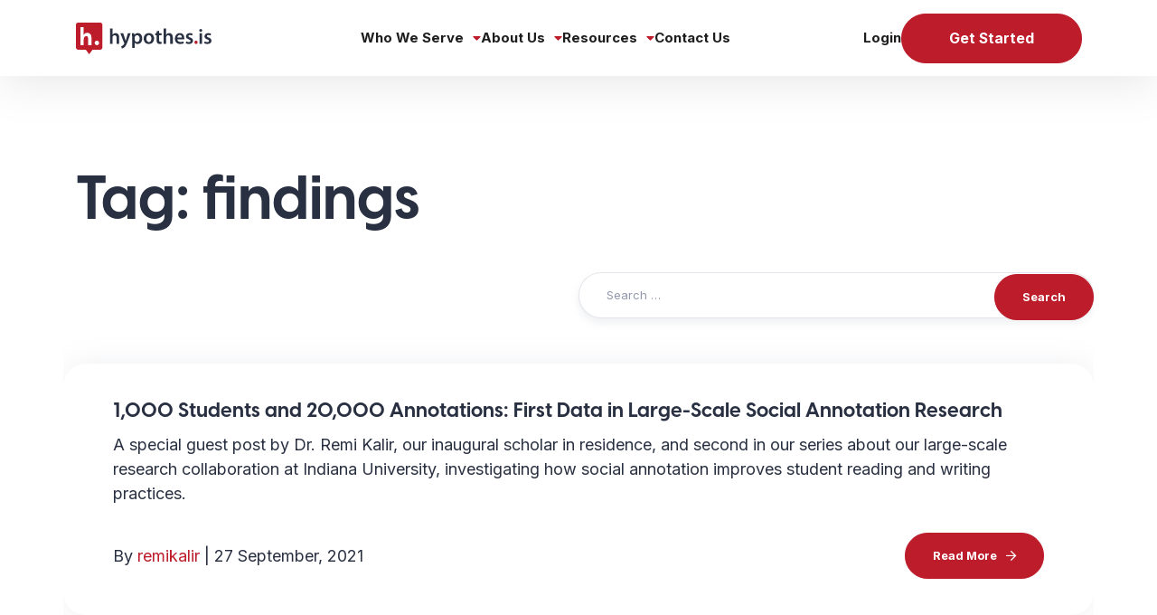

--- FILE ---
content_type: text/html; charset=UTF-8
request_url: https://web.hypothes.is/blog/tag/findings/
body_size: 60194
content:
<!DOCTYPE html>
<html lang="en-US">

<head>
    <meta charset="UTF-8"><script type="text/javascript">(window.NREUM||(NREUM={})).init={ajax:{deny_list:["bam.nr-data.net"]},feature_flags:["soft_nav"]};(window.NREUM||(NREUM={})).loader_config={licenseKey:"833cf1d14d",applicationID:"221969622",browserID:"221971430"};;/*! For license information please see nr-loader-rum-1.308.0.min.js.LICENSE.txt */
(()=>{var e,t,r={163:(e,t,r)=>{"use strict";r.d(t,{j:()=>E});var n=r(384),i=r(1741);var a=r(2555);r(860).K7.genericEvents;const s="experimental.resources",o="register",c=e=>{if(!e||"string"!=typeof e)return!1;try{document.createDocumentFragment().querySelector(e)}catch{return!1}return!0};var d=r(2614),u=r(944),l=r(8122);const f="[data-nr-mask]",g=e=>(0,l.a)(e,(()=>{const e={feature_flags:[],experimental:{allow_registered_children:!1,resources:!1},mask_selector:"*",block_selector:"[data-nr-block]",mask_input_options:{color:!1,date:!1,"datetime-local":!1,email:!1,month:!1,number:!1,range:!1,search:!1,tel:!1,text:!1,time:!1,url:!1,week:!1,textarea:!1,select:!1,password:!0}};return{ajax:{deny_list:void 0,block_internal:!0,enabled:!0,autoStart:!0},api:{get allow_registered_children(){return e.feature_flags.includes(o)||e.experimental.allow_registered_children},set allow_registered_children(t){e.experimental.allow_registered_children=t},duplicate_registered_data:!1},browser_consent_mode:{enabled:!1},distributed_tracing:{enabled:void 0,exclude_newrelic_header:void 0,cors_use_newrelic_header:void 0,cors_use_tracecontext_headers:void 0,allowed_origins:void 0},get feature_flags(){return e.feature_flags},set feature_flags(t){e.feature_flags=t},generic_events:{enabled:!0,autoStart:!0},harvest:{interval:30},jserrors:{enabled:!0,autoStart:!0},logging:{enabled:!0,autoStart:!0},metrics:{enabled:!0,autoStart:!0},obfuscate:void 0,page_action:{enabled:!0},page_view_event:{enabled:!0,autoStart:!0},page_view_timing:{enabled:!0,autoStart:!0},performance:{capture_marks:!1,capture_measures:!1,capture_detail:!0,resources:{get enabled(){return e.feature_flags.includes(s)||e.experimental.resources},set enabled(t){e.experimental.resources=t},asset_types:[],first_party_domains:[],ignore_newrelic:!0}},privacy:{cookies_enabled:!0},proxy:{assets:void 0,beacon:void 0},session:{expiresMs:d.wk,inactiveMs:d.BB},session_replay:{autoStart:!0,enabled:!1,preload:!1,sampling_rate:10,error_sampling_rate:100,collect_fonts:!1,inline_images:!1,fix_stylesheets:!0,mask_all_inputs:!0,get mask_text_selector(){return e.mask_selector},set mask_text_selector(t){c(t)?e.mask_selector="".concat(t,",").concat(f):""===t||null===t?e.mask_selector=f:(0,u.R)(5,t)},get block_class(){return"nr-block"},get ignore_class(){return"nr-ignore"},get mask_text_class(){return"nr-mask"},get block_selector(){return e.block_selector},set block_selector(t){c(t)?e.block_selector+=",".concat(t):""!==t&&(0,u.R)(6,t)},get mask_input_options(){return e.mask_input_options},set mask_input_options(t){t&&"object"==typeof t?e.mask_input_options={...t,password:!0}:(0,u.R)(7,t)}},session_trace:{enabled:!0,autoStart:!0},soft_navigations:{enabled:!0,autoStart:!0},spa:{enabled:!0,autoStart:!0},ssl:void 0,user_actions:{enabled:!0,elementAttributes:["id","className","tagName","type"]}}})());var p=r(6154),m=r(9324);let h=0;const v={buildEnv:m.F3,distMethod:m.Xs,version:m.xv,originTime:p.WN},b={consented:!1},y={appMetadata:{},get consented(){return this.session?.state?.consent||b.consented},set consented(e){b.consented=e},customTransaction:void 0,denyList:void 0,disabled:!1,harvester:void 0,isolatedBacklog:!1,isRecording:!1,loaderType:void 0,maxBytes:3e4,obfuscator:void 0,onerror:void 0,ptid:void 0,releaseIds:{},session:void 0,timeKeeper:void 0,registeredEntities:[],jsAttributesMetadata:{bytes:0},get harvestCount(){return++h}},_=e=>{const t=(0,l.a)(e,y),r=Object.keys(v).reduce((e,t)=>(e[t]={value:v[t],writable:!1,configurable:!0,enumerable:!0},e),{});return Object.defineProperties(t,r)};var w=r(5701);const x=e=>{const t=e.startsWith("http");e+="/",r.p=t?e:"https://"+e};var R=r(7836),k=r(3241);const A={accountID:void 0,trustKey:void 0,agentID:void 0,licenseKey:void 0,applicationID:void 0,xpid:void 0},S=e=>(0,l.a)(e,A),T=new Set;function E(e,t={},r,s){let{init:o,info:c,loader_config:d,runtime:u={},exposed:l=!0}=t;if(!c){const e=(0,n.pV)();o=e.init,c=e.info,d=e.loader_config}e.init=g(o||{}),e.loader_config=S(d||{}),c.jsAttributes??={},p.bv&&(c.jsAttributes.isWorker=!0),e.info=(0,a.D)(c);const f=e.init,m=[c.beacon,c.errorBeacon];T.has(e.agentIdentifier)||(f.proxy.assets&&(x(f.proxy.assets),m.push(f.proxy.assets)),f.proxy.beacon&&m.push(f.proxy.beacon),e.beacons=[...m],function(e){const t=(0,n.pV)();Object.getOwnPropertyNames(i.W.prototype).forEach(r=>{const n=i.W.prototype[r];if("function"!=typeof n||"constructor"===n)return;let a=t[r];e[r]&&!1!==e.exposed&&"micro-agent"!==e.runtime?.loaderType&&(t[r]=(...t)=>{const n=e[r](...t);return a?a(...t):n})})}(e),(0,n.US)("activatedFeatures",w.B)),u.denyList=[...f.ajax.deny_list||[],...f.ajax.block_internal?m:[]],u.ptid=e.agentIdentifier,u.loaderType=r,e.runtime=_(u),T.has(e.agentIdentifier)||(e.ee=R.ee.get(e.agentIdentifier),e.exposed=l,(0,k.W)({agentIdentifier:e.agentIdentifier,drained:!!w.B?.[e.agentIdentifier],type:"lifecycle",name:"initialize",feature:void 0,data:e.config})),T.add(e.agentIdentifier)}},384:(e,t,r)=>{"use strict";r.d(t,{NT:()=>s,US:()=>u,Zm:()=>o,bQ:()=>d,dV:()=>c,pV:()=>l});var n=r(6154),i=r(1863),a=r(1910);const s={beacon:"bam.nr-data.net",errorBeacon:"bam.nr-data.net"};function o(){return n.gm.NREUM||(n.gm.NREUM={}),void 0===n.gm.newrelic&&(n.gm.newrelic=n.gm.NREUM),n.gm.NREUM}function c(){let e=o();return e.o||(e.o={ST:n.gm.setTimeout,SI:n.gm.setImmediate||n.gm.setInterval,CT:n.gm.clearTimeout,XHR:n.gm.XMLHttpRequest,REQ:n.gm.Request,EV:n.gm.Event,PR:n.gm.Promise,MO:n.gm.MutationObserver,FETCH:n.gm.fetch,WS:n.gm.WebSocket},(0,a.i)(...Object.values(e.o))),e}function d(e,t){let r=o();r.initializedAgents??={},t.initializedAt={ms:(0,i.t)(),date:new Date},r.initializedAgents[e]=t}function u(e,t){o()[e]=t}function l(){return function(){let e=o();const t=e.info||{};e.info={beacon:s.beacon,errorBeacon:s.errorBeacon,...t}}(),function(){let e=o();const t=e.init||{};e.init={...t}}(),c(),function(){let e=o();const t=e.loader_config||{};e.loader_config={...t}}(),o()}},782:(e,t,r)=>{"use strict";r.d(t,{T:()=>n});const n=r(860).K7.pageViewTiming},860:(e,t,r)=>{"use strict";r.d(t,{$J:()=>u,K7:()=>c,P3:()=>d,XX:()=>i,Yy:()=>o,df:()=>a,qY:()=>n,v4:()=>s});const n="events",i="jserrors",a="browser/blobs",s="rum",o="browser/logs",c={ajax:"ajax",genericEvents:"generic_events",jserrors:i,logging:"logging",metrics:"metrics",pageAction:"page_action",pageViewEvent:"page_view_event",pageViewTiming:"page_view_timing",sessionReplay:"session_replay",sessionTrace:"session_trace",softNav:"soft_navigations",spa:"spa"},d={[c.pageViewEvent]:1,[c.pageViewTiming]:2,[c.metrics]:3,[c.jserrors]:4,[c.spa]:5,[c.ajax]:6,[c.sessionTrace]:7,[c.softNav]:8,[c.sessionReplay]:9,[c.logging]:10,[c.genericEvents]:11},u={[c.pageViewEvent]:s,[c.pageViewTiming]:n,[c.ajax]:n,[c.spa]:n,[c.softNav]:n,[c.metrics]:i,[c.jserrors]:i,[c.sessionTrace]:a,[c.sessionReplay]:a,[c.logging]:o,[c.genericEvents]:"ins"}},944:(e,t,r)=>{"use strict";r.d(t,{R:()=>i});var n=r(3241);function i(e,t){"function"==typeof console.debug&&(console.debug("New Relic Warning: https://github.com/newrelic/newrelic-browser-agent/blob/main/docs/warning-codes.md#".concat(e),t),(0,n.W)({agentIdentifier:null,drained:null,type:"data",name:"warn",feature:"warn",data:{code:e,secondary:t}}))}},1687:(e,t,r)=>{"use strict";r.d(t,{Ak:()=>d,Ze:()=>f,x3:()=>u});var n=r(3241),i=r(7836),a=r(3606),s=r(860),o=r(2646);const c={};function d(e,t){const r={staged:!1,priority:s.P3[t]||0};l(e),c[e].get(t)||c[e].set(t,r)}function u(e,t){e&&c[e]&&(c[e].get(t)&&c[e].delete(t),p(e,t,!1),c[e].size&&g(e))}function l(e){if(!e)throw new Error("agentIdentifier required");c[e]||(c[e]=new Map)}function f(e="",t="feature",r=!1){if(l(e),!e||!c[e].get(t)||r)return p(e,t);c[e].get(t).staged=!0,g(e)}function g(e){const t=Array.from(c[e]);t.every(([e,t])=>t.staged)&&(t.sort((e,t)=>e[1].priority-t[1].priority),t.forEach(([t])=>{c[e].delete(t),p(e,t)}))}function p(e,t,r=!0){const s=e?i.ee.get(e):i.ee,c=a.i.handlers;if(!s.aborted&&s.backlog&&c){if((0,n.W)({agentIdentifier:e,type:"lifecycle",name:"drain",feature:t}),r){const e=s.backlog[t],r=c[t];if(r){for(let t=0;e&&t<e.length;++t)m(e[t],r);Object.entries(r).forEach(([e,t])=>{Object.values(t||{}).forEach(t=>{t[0]?.on&&t[0]?.context()instanceof o.y&&t[0].on(e,t[1])})})}}s.isolatedBacklog||delete c[t],s.backlog[t]=null,s.emit("drain-"+t,[])}}function m(e,t){var r=e[1];Object.values(t[r]||{}).forEach(t=>{var r=e[0];if(t[0]===r){var n=t[1],i=e[3],a=e[2];n.apply(i,a)}})}},1738:(e,t,r)=>{"use strict";r.d(t,{U:()=>g,Y:()=>f});var n=r(3241),i=r(9908),a=r(1863),s=r(944),o=r(5701),c=r(3969),d=r(8362),u=r(860),l=r(4261);function f(e,t,r,a){const f=a||r;!f||f[e]&&f[e]!==d.d.prototype[e]||(f[e]=function(){(0,i.p)(c.xV,["API/"+e+"/called"],void 0,u.K7.metrics,r.ee),(0,n.W)({agentIdentifier:r.agentIdentifier,drained:!!o.B?.[r.agentIdentifier],type:"data",name:"api",feature:l.Pl+e,data:{}});try{return t.apply(this,arguments)}catch(e){(0,s.R)(23,e)}})}function g(e,t,r,n,s){const o=e.info;null===r?delete o.jsAttributes[t]:o.jsAttributes[t]=r,(s||null===r)&&(0,i.p)(l.Pl+n,[(0,a.t)(),t,r],void 0,"session",e.ee)}},1741:(e,t,r)=>{"use strict";r.d(t,{W:()=>a});var n=r(944),i=r(4261);class a{#e(e,...t){if(this[e]!==a.prototype[e])return this[e](...t);(0,n.R)(35,e)}addPageAction(e,t){return this.#e(i.hG,e,t)}register(e){return this.#e(i.eY,e)}recordCustomEvent(e,t){return this.#e(i.fF,e,t)}setPageViewName(e,t){return this.#e(i.Fw,e,t)}setCustomAttribute(e,t,r){return this.#e(i.cD,e,t,r)}noticeError(e,t){return this.#e(i.o5,e,t)}setUserId(e,t=!1){return this.#e(i.Dl,e,t)}setApplicationVersion(e){return this.#e(i.nb,e)}setErrorHandler(e){return this.#e(i.bt,e)}addRelease(e,t){return this.#e(i.k6,e,t)}log(e,t){return this.#e(i.$9,e,t)}start(){return this.#e(i.d3)}finished(e){return this.#e(i.BL,e)}recordReplay(){return this.#e(i.CH)}pauseReplay(){return this.#e(i.Tb)}addToTrace(e){return this.#e(i.U2,e)}setCurrentRouteName(e){return this.#e(i.PA,e)}interaction(e){return this.#e(i.dT,e)}wrapLogger(e,t,r){return this.#e(i.Wb,e,t,r)}measure(e,t){return this.#e(i.V1,e,t)}consent(e){return this.#e(i.Pv,e)}}},1863:(e,t,r)=>{"use strict";function n(){return Math.floor(performance.now())}r.d(t,{t:()=>n})},1910:(e,t,r)=>{"use strict";r.d(t,{i:()=>a});var n=r(944);const i=new Map;function a(...e){return e.every(e=>{if(i.has(e))return i.get(e);const t="function"==typeof e?e.toString():"",r=t.includes("[native code]"),a=t.includes("nrWrapper");return r||a||(0,n.R)(64,e?.name||t),i.set(e,r),r})}},2555:(e,t,r)=>{"use strict";r.d(t,{D:()=>o,f:()=>s});var n=r(384),i=r(8122);const a={beacon:n.NT.beacon,errorBeacon:n.NT.errorBeacon,licenseKey:void 0,applicationID:void 0,sa:void 0,queueTime:void 0,applicationTime:void 0,ttGuid:void 0,user:void 0,account:void 0,product:void 0,extra:void 0,jsAttributes:{},userAttributes:void 0,atts:void 0,transactionName:void 0,tNamePlain:void 0};function s(e){try{return!!e.licenseKey&&!!e.errorBeacon&&!!e.applicationID}catch(e){return!1}}const o=e=>(0,i.a)(e,a)},2614:(e,t,r)=>{"use strict";r.d(t,{BB:()=>s,H3:()=>n,g:()=>d,iL:()=>c,tS:()=>o,uh:()=>i,wk:()=>a});const n="NRBA",i="SESSION",a=144e5,s=18e5,o={STARTED:"session-started",PAUSE:"session-pause",RESET:"session-reset",RESUME:"session-resume",UPDATE:"session-update"},c={SAME_TAB:"same-tab",CROSS_TAB:"cross-tab"},d={OFF:0,FULL:1,ERROR:2}},2646:(e,t,r)=>{"use strict";r.d(t,{y:()=>n});class n{constructor(e){this.contextId=e}}},2843:(e,t,r)=>{"use strict";r.d(t,{G:()=>a,u:()=>i});var n=r(3878);function i(e,t=!1,r,i){(0,n.DD)("visibilitychange",function(){if(t)return void("hidden"===document.visibilityState&&e());e(document.visibilityState)},r,i)}function a(e,t,r){(0,n.sp)("pagehide",e,t,r)}},3241:(e,t,r)=>{"use strict";r.d(t,{W:()=>a});var n=r(6154);const i="newrelic";function a(e={}){try{n.gm.dispatchEvent(new CustomEvent(i,{detail:e}))}catch(e){}}},3606:(e,t,r)=>{"use strict";r.d(t,{i:()=>a});var n=r(9908);a.on=s;var i=a.handlers={};function a(e,t,r,a){s(a||n.d,i,e,t,r)}function s(e,t,r,i,a){a||(a="feature"),e||(e=n.d);var s=t[a]=t[a]||{};(s[r]=s[r]||[]).push([e,i])}},3878:(e,t,r)=>{"use strict";function n(e,t){return{capture:e,passive:!1,signal:t}}function i(e,t,r=!1,i){window.addEventListener(e,t,n(r,i))}function a(e,t,r=!1,i){document.addEventListener(e,t,n(r,i))}r.d(t,{DD:()=>a,jT:()=>n,sp:()=>i})},3969:(e,t,r)=>{"use strict";r.d(t,{TZ:()=>n,XG:()=>o,rs:()=>i,xV:()=>s,z_:()=>a});const n=r(860).K7.metrics,i="sm",a="cm",s="storeSupportabilityMetrics",o="storeEventMetrics"},4234:(e,t,r)=>{"use strict";r.d(t,{W:()=>a});var n=r(7836),i=r(1687);class a{constructor(e,t){this.agentIdentifier=e,this.ee=n.ee.get(e),this.featureName=t,this.blocked=!1}deregisterDrain(){(0,i.x3)(this.agentIdentifier,this.featureName)}}},4261:(e,t,r)=>{"use strict";r.d(t,{$9:()=>d,BL:()=>o,CH:()=>g,Dl:()=>_,Fw:()=>y,PA:()=>h,Pl:()=>n,Pv:()=>k,Tb:()=>l,U2:()=>a,V1:()=>R,Wb:()=>x,bt:()=>b,cD:()=>v,d3:()=>w,dT:()=>c,eY:()=>p,fF:()=>f,hG:()=>i,k6:()=>s,nb:()=>m,o5:()=>u});const n="api-",i="addPageAction",a="addToTrace",s="addRelease",o="finished",c="interaction",d="log",u="noticeError",l="pauseReplay",f="recordCustomEvent",g="recordReplay",p="register",m="setApplicationVersion",h="setCurrentRouteName",v="setCustomAttribute",b="setErrorHandler",y="setPageViewName",_="setUserId",w="start",x="wrapLogger",R="measure",k="consent"},5289:(e,t,r)=>{"use strict";r.d(t,{GG:()=>s,Qr:()=>c,sB:()=>o});var n=r(3878),i=r(6389);function a(){return"undefined"==typeof document||"complete"===document.readyState}function s(e,t){if(a())return e();const r=(0,i.J)(e),s=setInterval(()=>{a()&&(clearInterval(s),r())},500);(0,n.sp)("load",r,t)}function o(e){if(a())return e();(0,n.DD)("DOMContentLoaded",e)}function c(e){if(a())return e();(0,n.sp)("popstate",e)}},5607:(e,t,r)=>{"use strict";r.d(t,{W:()=>n});const n=(0,r(9566).bz)()},5701:(e,t,r)=>{"use strict";r.d(t,{B:()=>a,t:()=>s});var n=r(3241);const i=new Set,a={};function s(e,t){const r=t.agentIdentifier;a[r]??={},e&&"object"==typeof e&&(i.has(r)||(t.ee.emit("rumresp",[e]),a[r]=e,i.add(r),(0,n.W)({agentIdentifier:r,loaded:!0,drained:!0,type:"lifecycle",name:"load",feature:void 0,data:e})))}},6154:(e,t,r)=>{"use strict";r.d(t,{OF:()=>c,RI:()=>i,WN:()=>u,bv:()=>a,eN:()=>l,gm:()=>s,mw:()=>o,sb:()=>d});var n=r(1863);const i="undefined"!=typeof window&&!!window.document,a="undefined"!=typeof WorkerGlobalScope&&("undefined"!=typeof self&&self instanceof WorkerGlobalScope&&self.navigator instanceof WorkerNavigator||"undefined"!=typeof globalThis&&globalThis instanceof WorkerGlobalScope&&globalThis.navigator instanceof WorkerNavigator),s=i?window:"undefined"!=typeof WorkerGlobalScope&&("undefined"!=typeof self&&self instanceof WorkerGlobalScope&&self||"undefined"!=typeof globalThis&&globalThis instanceof WorkerGlobalScope&&globalThis),o=Boolean("hidden"===s?.document?.visibilityState),c=/iPad|iPhone|iPod/.test(s.navigator?.userAgent),d=c&&"undefined"==typeof SharedWorker,u=((()=>{const e=s.navigator?.userAgent?.match(/Firefox[/\s](\d+\.\d+)/);Array.isArray(e)&&e.length>=2&&e[1]})(),Date.now()-(0,n.t)()),l=()=>"undefined"!=typeof PerformanceNavigationTiming&&s?.performance?.getEntriesByType("navigation")?.[0]?.responseStart},6389:(e,t,r)=>{"use strict";function n(e,t=500,r={}){const n=r?.leading||!1;let i;return(...r)=>{n&&void 0===i&&(e.apply(this,r),i=setTimeout(()=>{i=clearTimeout(i)},t)),n||(clearTimeout(i),i=setTimeout(()=>{e.apply(this,r)},t))}}function i(e){let t=!1;return(...r)=>{t||(t=!0,e.apply(this,r))}}r.d(t,{J:()=>i,s:()=>n})},6630:(e,t,r)=>{"use strict";r.d(t,{T:()=>n});const n=r(860).K7.pageViewEvent},7699:(e,t,r)=>{"use strict";r.d(t,{It:()=>a,KC:()=>o,No:()=>i,qh:()=>s});var n=r(860);const i=16e3,a=1e6,s="SESSION_ERROR",o={[n.K7.logging]:!0,[n.K7.genericEvents]:!1,[n.K7.jserrors]:!1,[n.K7.ajax]:!1}},7836:(e,t,r)=>{"use strict";r.d(t,{P:()=>o,ee:()=>c});var n=r(384),i=r(8990),a=r(2646),s=r(5607);const o="nr@context:".concat(s.W),c=function e(t,r){var n={},s={},u={},l=!1;try{l=16===r.length&&d.initializedAgents?.[r]?.runtime.isolatedBacklog}catch(e){}var f={on:p,addEventListener:p,removeEventListener:function(e,t){var r=n[e];if(!r)return;for(var i=0;i<r.length;i++)r[i]===t&&r.splice(i,1)},emit:function(e,r,n,i,a){!1!==a&&(a=!0);if(c.aborted&&!i)return;t&&a&&t.emit(e,r,n);var o=g(n);m(e).forEach(e=>{e.apply(o,r)});var d=v()[s[e]];d&&d.push([f,e,r,o]);return o},get:h,listeners:m,context:g,buffer:function(e,t){const r=v();if(t=t||"feature",f.aborted)return;Object.entries(e||{}).forEach(([e,n])=>{s[n]=t,t in r||(r[t]=[])})},abort:function(){f._aborted=!0,Object.keys(f.backlog).forEach(e=>{delete f.backlog[e]})},isBuffering:function(e){return!!v()[s[e]]},debugId:r,backlog:l?{}:t&&"object"==typeof t.backlog?t.backlog:{},isolatedBacklog:l};return Object.defineProperty(f,"aborted",{get:()=>{let e=f._aborted||!1;return e||(t&&(e=t.aborted),e)}}),f;function g(e){return e&&e instanceof a.y?e:e?(0,i.I)(e,o,()=>new a.y(o)):new a.y(o)}function p(e,t){n[e]=m(e).concat(t)}function m(e){return n[e]||[]}function h(t){return u[t]=u[t]||e(f,t)}function v(){return f.backlog}}(void 0,"globalEE"),d=(0,n.Zm)();d.ee||(d.ee=c)},8122:(e,t,r)=>{"use strict";r.d(t,{a:()=>i});var n=r(944);function i(e,t){try{if(!e||"object"!=typeof e)return(0,n.R)(3);if(!t||"object"!=typeof t)return(0,n.R)(4);const r=Object.create(Object.getPrototypeOf(t),Object.getOwnPropertyDescriptors(t)),a=0===Object.keys(r).length?e:r;for(let s in a)if(void 0!==e[s])try{if(null===e[s]){r[s]=null;continue}Array.isArray(e[s])&&Array.isArray(t[s])?r[s]=Array.from(new Set([...e[s],...t[s]])):"object"==typeof e[s]&&"object"==typeof t[s]?r[s]=i(e[s],t[s]):r[s]=e[s]}catch(e){r[s]||(0,n.R)(1,e)}return r}catch(e){(0,n.R)(2,e)}}},8362:(e,t,r)=>{"use strict";r.d(t,{d:()=>a});var n=r(9566),i=r(1741);class a extends i.W{agentIdentifier=(0,n.LA)(16)}},8374:(e,t,r)=>{r.nc=(()=>{try{return document?.currentScript?.nonce}catch(e){}return""})()},8990:(e,t,r)=>{"use strict";r.d(t,{I:()=>i});var n=Object.prototype.hasOwnProperty;function i(e,t,r){if(n.call(e,t))return e[t];var i=r();if(Object.defineProperty&&Object.keys)try{return Object.defineProperty(e,t,{value:i,writable:!0,enumerable:!1}),i}catch(e){}return e[t]=i,i}},9324:(e,t,r)=>{"use strict";r.d(t,{F3:()=>i,Xs:()=>a,xv:()=>n});const n="1.308.0",i="PROD",a="CDN"},9566:(e,t,r)=>{"use strict";r.d(t,{LA:()=>o,bz:()=>s});var n=r(6154);const i="xxxxxxxx-xxxx-4xxx-yxxx-xxxxxxxxxxxx";function a(e,t){return e?15&e[t]:16*Math.random()|0}function s(){const e=n.gm?.crypto||n.gm?.msCrypto;let t,r=0;return e&&e.getRandomValues&&(t=e.getRandomValues(new Uint8Array(30))),i.split("").map(e=>"x"===e?a(t,r++).toString(16):"y"===e?(3&a()|8).toString(16):e).join("")}function o(e){const t=n.gm?.crypto||n.gm?.msCrypto;let r,i=0;t&&t.getRandomValues&&(r=t.getRandomValues(new Uint8Array(e)));const s=[];for(var o=0;o<e;o++)s.push(a(r,i++).toString(16));return s.join("")}},9908:(e,t,r)=>{"use strict";r.d(t,{d:()=>n,p:()=>i});var n=r(7836).ee.get("handle");function i(e,t,r,i,a){a?(a.buffer([e],i),a.emit(e,t,r)):(n.buffer([e],i),n.emit(e,t,r))}}},n={};function i(e){var t=n[e];if(void 0!==t)return t.exports;var a=n[e]={exports:{}};return r[e](a,a.exports,i),a.exports}i.m=r,i.d=(e,t)=>{for(var r in t)i.o(t,r)&&!i.o(e,r)&&Object.defineProperty(e,r,{enumerable:!0,get:t[r]})},i.f={},i.e=e=>Promise.all(Object.keys(i.f).reduce((t,r)=>(i.f[r](e,t),t),[])),i.u=e=>"nr-rum-1.308.0.min.js",i.o=(e,t)=>Object.prototype.hasOwnProperty.call(e,t),e={},t="NRBA-1.308.0.PROD:",i.l=(r,n,a,s)=>{if(e[r])e[r].push(n);else{var o,c;if(void 0!==a)for(var d=document.getElementsByTagName("script"),u=0;u<d.length;u++){var l=d[u];if(l.getAttribute("src")==r||l.getAttribute("data-webpack")==t+a){o=l;break}}if(!o){c=!0;var f={296:"sha512-+MIMDsOcckGXa1EdWHqFNv7P+JUkd5kQwCBr3KE6uCvnsBNUrdSt4a/3/L4j4TxtnaMNjHpza2/erNQbpacJQA=="};(o=document.createElement("script")).charset="utf-8",i.nc&&o.setAttribute("nonce",i.nc),o.setAttribute("data-webpack",t+a),o.src=r,0!==o.src.indexOf(window.location.origin+"/")&&(o.crossOrigin="anonymous"),f[s]&&(o.integrity=f[s])}e[r]=[n];var g=(t,n)=>{o.onerror=o.onload=null,clearTimeout(p);var i=e[r];if(delete e[r],o.parentNode&&o.parentNode.removeChild(o),i&&i.forEach(e=>e(n)),t)return t(n)},p=setTimeout(g.bind(null,void 0,{type:"timeout",target:o}),12e4);o.onerror=g.bind(null,o.onerror),o.onload=g.bind(null,o.onload),c&&document.head.appendChild(o)}},i.r=e=>{"undefined"!=typeof Symbol&&Symbol.toStringTag&&Object.defineProperty(e,Symbol.toStringTag,{value:"Module"}),Object.defineProperty(e,"__esModule",{value:!0})},i.p="https://js-agent.newrelic.com/",(()=>{var e={374:0,840:0};i.f.j=(t,r)=>{var n=i.o(e,t)?e[t]:void 0;if(0!==n)if(n)r.push(n[2]);else{var a=new Promise((r,i)=>n=e[t]=[r,i]);r.push(n[2]=a);var s=i.p+i.u(t),o=new Error;i.l(s,r=>{if(i.o(e,t)&&(0!==(n=e[t])&&(e[t]=void 0),n)){var a=r&&("load"===r.type?"missing":r.type),s=r&&r.target&&r.target.src;o.message="Loading chunk "+t+" failed: ("+a+": "+s+")",o.name="ChunkLoadError",o.type=a,o.request=s,n[1](o)}},"chunk-"+t,t)}};var t=(t,r)=>{var n,a,[s,o,c]=r,d=0;if(s.some(t=>0!==e[t])){for(n in o)i.o(o,n)&&(i.m[n]=o[n]);if(c)c(i)}for(t&&t(r);d<s.length;d++)a=s[d],i.o(e,a)&&e[a]&&e[a][0](),e[a]=0},r=self["webpackChunk:NRBA-1.308.0.PROD"]=self["webpackChunk:NRBA-1.308.0.PROD"]||[];r.forEach(t.bind(null,0)),r.push=t.bind(null,r.push.bind(r))})(),(()=>{"use strict";i(8374);var e=i(8362),t=i(860);const r=Object.values(t.K7);var n=i(163);var a=i(9908),s=i(1863),o=i(4261),c=i(1738);var d=i(1687),u=i(4234),l=i(5289),f=i(6154),g=i(944),p=i(384);const m=e=>f.RI&&!0===e?.privacy.cookies_enabled;function h(e){return!!(0,p.dV)().o.MO&&m(e)&&!0===e?.session_trace.enabled}var v=i(6389),b=i(7699);class y extends u.W{constructor(e,t){super(e.agentIdentifier,t),this.agentRef=e,this.abortHandler=void 0,this.featAggregate=void 0,this.loadedSuccessfully=void 0,this.onAggregateImported=new Promise(e=>{this.loadedSuccessfully=e}),this.deferred=Promise.resolve(),!1===e.init[this.featureName].autoStart?this.deferred=new Promise((t,r)=>{this.ee.on("manual-start-all",(0,v.J)(()=>{(0,d.Ak)(e.agentIdentifier,this.featureName),t()}))}):(0,d.Ak)(e.agentIdentifier,t)}importAggregator(e,t,r={}){if(this.featAggregate)return;const n=async()=>{let n;await this.deferred;try{if(m(e.init)){const{setupAgentSession:t}=await i.e(296).then(i.bind(i,3305));n=t(e)}}catch(e){(0,g.R)(20,e),this.ee.emit("internal-error",[e]),(0,a.p)(b.qh,[e],void 0,this.featureName,this.ee)}try{if(!this.#t(this.featureName,n,e.init))return(0,d.Ze)(this.agentIdentifier,this.featureName),void this.loadedSuccessfully(!1);const{Aggregate:i}=await t();this.featAggregate=new i(e,r),e.runtime.harvester.initializedAggregates.push(this.featAggregate),this.loadedSuccessfully(!0)}catch(e){(0,g.R)(34,e),this.abortHandler?.(),(0,d.Ze)(this.agentIdentifier,this.featureName,!0),this.loadedSuccessfully(!1),this.ee&&this.ee.abort()}};f.RI?(0,l.GG)(()=>n(),!0):n()}#t(e,r,n){if(this.blocked)return!1;switch(e){case t.K7.sessionReplay:return h(n)&&!!r;case t.K7.sessionTrace:return!!r;default:return!0}}}var _=i(6630),w=i(2614),x=i(3241);class R extends y{static featureName=_.T;constructor(e){var t;super(e,_.T),this.setupInspectionEvents(e.agentIdentifier),t=e,(0,c.Y)(o.Fw,function(e,r){"string"==typeof e&&("/"!==e.charAt(0)&&(e="/"+e),t.runtime.customTransaction=(r||"http://custom.transaction")+e,(0,a.p)(o.Pl+o.Fw,[(0,s.t)()],void 0,void 0,t.ee))},t),this.importAggregator(e,()=>i.e(296).then(i.bind(i,3943)))}setupInspectionEvents(e){const t=(t,r)=>{t&&(0,x.W)({agentIdentifier:e,timeStamp:t.timeStamp,loaded:"complete"===t.target.readyState,type:"window",name:r,data:t.target.location+""})};(0,l.sB)(e=>{t(e,"DOMContentLoaded")}),(0,l.GG)(e=>{t(e,"load")}),(0,l.Qr)(e=>{t(e,"navigate")}),this.ee.on(w.tS.UPDATE,(t,r)=>{(0,x.W)({agentIdentifier:e,type:"lifecycle",name:"session",data:r})})}}class k extends e.d{constructor(e){var t;(super(),f.gm)?(this.features={},(0,p.bQ)(this.agentIdentifier,this),this.desiredFeatures=new Set(e.features||[]),this.desiredFeatures.add(R),(0,n.j)(this,e,e.loaderType||"agent"),t=this,(0,c.Y)(o.cD,function(e,r,n=!1){if("string"==typeof e){if(["string","number","boolean"].includes(typeof r)||null===r)return(0,c.U)(t,e,r,o.cD,n);(0,g.R)(40,typeof r)}else(0,g.R)(39,typeof e)},t),function(e){(0,c.Y)(o.Dl,function(t,r=!1){if("string"!=typeof t&&null!==t)return void(0,g.R)(41,typeof t);const n=e.info.jsAttributes["enduser.id"];r&&null!=n&&n!==t?(0,a.p)(o.Pl+"setUserIdAndResetSession",[t],void 0,"session",e.ee):(0,c.U)(e,"enduser.id",t,o.Dl,!0)},e)}(this),function(e){(0,c.Y)(o.nb,function(t){if("string"==typeof t||null===t)return(0,c.U)(e,"application.version",t,o.nb,!1);(0,g.R)(42,typeof t)},e)}(this),function(e){(0,c.Y)(o.d3,function(){e.ee.emit("manual-start-all")},e)}(this),function(e){(0,c.Y)(o.Pv,function(t=!0){if("boolean"==typeof t){if((0,a.p)(o.Pl+o.Pv,[t],void 0,"session",e.ee),e.runtime.consented=t,t){const t=e.features.page_view_event;t.onAggregateImported.then(e=>{const r=t.featAggregate;e&&!r.sentRum&&r.sendRum()})}}else(0,g.R)(65,typeof t)},e)}(this),this.run()):(0,g.R)(21)}get config(){return{info:this.info,init:this.init,loader_config:this.loader_config,runtime:this.runtime}}get api(){return this}run(){try{const e=function(e){const t={};return r.forEach(r=>{t[r]=!!e[r]?.enabled}),t}(this.init),n=[...this.desiredFeatures];n.sort((e,r)=>t.P3[e.featureName]-t.P3[r.featureName]),n.forEach(r=>{if(!e[r.featureName]&&r.featureName!==t.K7.pageViewEvent)return;if(r.featureName===t.K7.spa)return void(0,g.R)(67);const n=function(e){switch(e){case t.K7.ajax:return[t.K7.jserrors];case t.K7.sessionTrace:return[t.K7.ajax,t.K7.pageViewEvent];case t.K7.sessionReplay:return[t.K7.sessionTrace];case t.K7.pageViewTiming:return[t.K7.pageViewEvent];default:return[]}}(r.featureName).filter(e=>!(e in this.features));n.length>0&&(0,g.R)(36,{targetFeature:r.featureName,missingDependencies:n}),this.features[r.featureName]=new r(this)})}catch(e){(0,g.R)(22,e);for(const e in this.features)this.features[e].abortHandler?.();const t=(0,p.Zm)();delete t.initializedAgents[this.agentIdentifier]?.features,delete this.sharedAggregator;return t.ee.get(this.agentIdentifier).abort(),!1}}}var A=i(2843),S=i(782);class T extends y{static featureName=S.T;constructor(e){super(e,S.T),f.RI&&((0,A.u)(()=>(0,a.p)("docHidden",[(0,s.t)()],void 0,S.T,this.ee),!0),(0,A.G)(()=>(0,a.p)("winPagehide",[(0,s.t)()],void 0,S.T,this.ee)),this.importAggregator(e,()=>i.e(296).then(i.bind(i,2117))))}}var E=i(3969);class I extends y{static featureName=E.TZ;constructor(e){super(e,E.TZ),f.RI&&document.addEventListener("securitypolicyviolation",e=>{(0,a.p)(E.xV,["Generic/CSPViolation/Detected"],void 0,this.featureName,this.ee)}),this.importAggregator(e,()=>i.e(296).then(i.bind(i,9623)))}}new k({features:[R,T,I],loaderType:"lite"})})()})();</script>
    <meta name="viewport" content="width=device-width, initial-scale=1">
    <link rel="icon" type="image/x-icon" href="/favicon.ico">
    
    <style>
        #wpadminbar #wp-admin-bar-p404_free_top_button .ab-icon:before {
            content: "\f103";
            color: red;
            top: 2px;
        }
    </style>
<meta name='robots' content='index, follow, max-image-preview:large, max-snippet:-1, max-video-preview:-1' />
	<style>img:is([sizes="auto" i], [sizes^="auto," i]) { contain-intrinsic-size: 3000px 1500px }</style>
	
	<!-- This site is optimized with the Yoast SEO plugin v24.8.1 - https://yoast.com/wordpress/plugins/seo/ -->
	<title>findings Archives : Hypothesis</title>
	<link rel="canonical" href="http://web.hypothes.is/blog/tag/findings/" />
	<meta property="og:locale" content="en_US" />
	<meta property="og:type" content="article" />
	<meta property="og:title" content="findings Archives : Hypothesis" />
	<meta property="og:url" content="http://web.hypothes.is/blog/tag/findings/" />
	<meta property="og:site_name" content="Hypothesis" />
	<meta property="og:image" content="https://d242fdlp0qlcia.cloudfront.net/uploads/2020/05/25133654/HypothesisFeaturedDefault.png" />
	<meta property="og:image:width" content="924" />
	<meta property="og:image:height" content="554" />
	<meta property="og:image:type" content="image/png" />
	<meta name="twitter:card" content="summary_large_image" />
	<meta name="twitter:site" content="@hypothes_is" />
	<script type="application/ld+json" class="yoast-schema-graph">{"@context":"https://schema.org","@graph":[{"@type":"CollectionPage","@id":"http://web.hypothes.is/blog/tag/findings/","url":"http://web.hypothes.is/blog/tag/findings/","name":"findings Archives : Hypothesis","isPartOf":{"@id":"https://web.hypothes.is/#website"},"inLanguage":"en-US"},{"@type":"WebSite","@id":"https://web.hypothes.is/#website","url":"https://web.hypothes.is/","name":"Hypothesis","description":"The Internet, peer reviewed.","publisher":{"@id":"https://web.hypothes.is/#organization"},"potentialAction":[{"@type":"SearchAction","target":{"@type":"EntryPoint","urlTemplate":"https://web.hypothes.is/?s={search_term_string}"},"query-input":{"@type":"PropertyValueSpecification","valueRequired":true,"valueName":"search_term_string"}}],"inLanguage":"en-US"},{"@type":"Organization","@id":"https://web.hypothes.is/#organization","name":"Hypothesis","url":"https://web.hypothes.is/","logo":{"@type":"ImageObject","inLanguage":"en-US","@id":"https://web.hypothes.is/#/schema/logo/image/","url":"https://d242fdlp0qlcia.cloudfront.net/uploads/2017/04/16171750/hypothesislogomark.png","contentUrl":"https://d242fdlp0qlcia.cloudfront.net/uploads/2017/04/16171750/hypothesislogomark.png","width":165,"height":35,"caption":"Hypothesis"},"image":{"@id":"https://web.hypothes.is/#/schema/logo/image/"},"sameAs":["https://www.facebook.com/myhypothesis/","https://x.com/hypothes_is","https://www.linkedin.com/company/hypothes.is/","https://www.youtube.com/c/hypothesis"]}]}</script>
	<!-- / Yoast SEO plugin. -->


<link rel='dns-prefetch' href='//web.hypothes.is' />
<link rel='dns-prefetch' href='//js.hs-scripts.com' />
<link rel='dns-prefetch' href='//cdn.jsdelivr.net' />
<link rel='dns-prefetch' href='//cdnjs.cloudflare.com' />
<link rel="alternate" type="application/rss+xml" title="Hypothesis &raquo; findings Tag Feed" href="https://web.hypothes.is/blog/tag/findings/feed/" />
<script>
window._wpemojiSettings = {"baseUrl":"https:\/\/s.w.org\/images\/core\/emoji\/15.0.3\/72x72\/","ext":".png","svgUrl":"https:\/\/s.w.org\/images\/core\/emoji\/15.0.3\/svg\/","svgExt":".svg","source":{"concatemoji":"https:\/\/web.hypothes.is\/wp-includes\/js\/wp-emoji-release.min.js?ver=6.7.2"}};
/*! This file is auto-generated */
!function(i,n){var o,s,e;function c(e){try{var t={supportTests:e,timestamp:(new Date).valueOf()};sessionStorage.setItem(o,JSON.stringify(t))}catch(e){}}function p(e,t,n){e.clearRect(0,0,e.canvas.width,e.canvas.height),e.fillText(t,0,0);var t=new Uint32Array(e.getImageData(0,0,e.canvas.width,e.canvas.height).data),r=(e.clearRect(0,0,e.canvas.width,e.canvas.height),e.fillText(n,0,0),new Uint32Array(e.getImageData(0,0,e.canvas.width,e.canvas.height).data));return t.every(function(e,t){return e===r[t]})}function u(e,t,n){switch(t){case"flag":return n(e,"\ud83c\udff3\ufe0f\u200d\u26a7\ufe0f","\ud83c\udff3\ufe0f\u200b\u26a7\ufe0f")?!1:!n(e,"\ud83c\uddfa\ud83c\uddf3","\ud83c\uddfa\u200b\ud83c\uddf3")&&!n(e,"\ud83c\udff4\udb40\udc67\udb40\udc62\udb40\udc65\udb40\udc6e\udb40\udc67\udb40\udc7f","\ud83c\udff4\u200b\udb40\udc67\u200b\udb40\udc62\u200b\udb40\udc65\u200b\udb40\udc6e\u200b\udb40\udc67\u200b\udb40\udc7f");case"emoji":return!n(e,"\ud83d\udc26\u200d\u2b1b","\ud83d\udc26\u200b\u2b1b")}return!1}function f(e,t,n){var r="undefined"!=typeof WorkerGlobalScope&&self instanceof WorkerGlobalScope?new OffscreenCanvas(300,150):i.createElement("canvas"),a=r.getContext("2d",{willReadFrequently:!0}),o=(a.textBaseline="top",a.font="600 32px Arial",{});return e.forEach(function(e){o[e]=t(a,e,n)}),o}function t(e){var t=i.createElement("script");t.src=e,t.defer=!0,i.head.appendChild(t)}"undefined"!=typeof Promise&&(o="wpEmojiSettingsSupports",s=["flag","emoji"],n.supports={everything:!0,everythingExceptFlag:!0},e=new Promise(function(e){i.addEventListener("DOMContentLoaded",e,{once:!0})}),new Promise(function(t){var n=function(){try{var e=JSON.parse(sessionStorage.getItem(o));if("object"==typeof e&&"number"==typeof e.timestamp&&(new Date).valueOf()<e.timestamp+604800&&"object"==typeof e.supportTests)return e.supportTests}catch(e){}return null}();if(!n){if("undefined"!=typeof Worker&&"undefined"!=typeof OffscreenCanvas&&"undefined"!=typeof URL&&URL.createObjectURL&&"undefined"!=typeof Blob)try{var e="postMessage("+f.toString()+"("+[JSON.stringify(s),u.toString(),p.toString()].join(",")+"));",r=new Blob([e],{type:"text/javascript"}),a=new Worker(URL.createObjectURL(r),{name:"wpTestEmojiSupports"});return void(a.onmessage=function(e){c(n=e.data),a.terminate(),t(n)})}catch(e){}c(n=f(s,u,p))}t(n)}).then(function(e){for(var t in e)n.supports[t]=e[t],n.supports.everything=n.supports.everything&&n.supports[t],"flag"!==t&&(n.supports.everythingExceptFlag=n.supports.everythingExceptFlag&&n.supports[t]);n.supports.everythingExceptFlag=n.supports.everythingExceptFlag&&!n.supports.flag,n.DOMReady=!1,n.readyCallback=function(){n.DOMReady=!0}}).then(function(){return e}).then(function(){var e;n.supports.everything||(n.readyCallback(),(e=n.source||{}).concatemoji?t(e.concatemoji):e.wpemoji&&e.twemoji&&(t(e.twemoji),t(e.wpemoji)))}))}((window,document),window._wpemojiSettings);
</script>
<style id='wp-emoji-styles-inline-css'>

	img.wp-smiley, img.emoji {
		display: inline !important;
		border: none !important;
		box-shadow: none !important;
		height: 1em !important;
		width: 1em !important;
		margin: 0 0.07em !important;
		vertical-align: -0.1em !important;
		background: none !important;
		padding: 0 !important;
	}
</style>
<link rel='stylesheet' id='wp-block-library-css' href='https://web.hypothes.is/wp-includes/css/dist/block-library/style.min.css?ver=6.7.2' media='all' />
<style id='classic-theme-styles-inline-css'>
/*! This file is auto-generated */
.wp-block-button__link{color:#fff;background-color:#32373c;border-radius:9999px;box-shadow:none;text-decoration:none;padding:calc(.667em + 2px) calc(1.333em + 2px);font-size:1.125em}.wp-block-file__button{background:#32373c;color:#fff;text-decoration:none}
</style>
<style id='global-styles-inline-css'>
:root{--wp--preset--aspect-ratio--square: 1;--wp--preset--aspect-ratio--4-3: 4/3;--wp--preset--aspect-ratio--3-4: 3/4;--wp--preset--aspect-ratio--3-2: 3/2;--wp--preset--aspect-ratio--2-3: 2/3;--wp--preset--aspect-ratio--16-9: 16/9;--wp--preset--aspect-ratio--9-16: 9/16;--wp--preset--color--black: #000000;--wp--preset--color--cyan-bluish-gray: #abb8c3;--wp--preset--color--white: #ffffff;--wp--preset--color--pale-pink: #f78da7;--wp--preset--color--vivid-red: #cf2e2e;--wp--preset--color--luminous-vivid-orange: #ff6900;--wp--preset--color--luminous-vivid-amber: #fcb900;--wp--preset--color--light-green-cyan: #7bdcb5;--wp--preset--color--vivid-green-cyan: #00d084;--wp--preset--color--pale-cyan-blue: #8ed1fc;--wp--preset--color--vivid-cyan-blue: #0693e3;--wp--preset--color--vivid-purple: #9b51e0;--wp--preset--gradient--vivid-cyan-blue-to-vivid-purple: linear-gradient(135deg,rgba(6,147,227,1) 0%,rgb(155,81,224) 100%);--wp--preset--gradient--light-green-cyan-to-vivid-green-cyan: linear-gradient(135deg,rgb(122,220,180) 0%,rgb(0,208,130) 100%);--wp--preset--gradient--luminous-vivid-amber-to-luminous-vivid-orange: linear-gradient(135deg,rgba(252,185,0,1) 0%,rgba(255,105,0,1) 100%);--wp--preset--gradient--luminous-vivid-orange-to-vivid-red: linear-gradient(135deg,rgba(255,105,0,1) 0%,rgb(207,46,46) 100%);--wp--preset--gradient--very-light-gray-to-cyan-bluish-gray: linear-gradient(135deg,rgb(238,238,238) 0%,rgb(169,184,195) 100%);--wp--preset--gradient--cool-to-warm-spectrum: linear-gradient(135deg,rgb(74,234,220) 0%,rgb(151,120,209) 20%,rgb(207,42,186) 40%,rgb(238,44,130) 60%,rgb(251,105,98) 80%,rgb(254,248,76) 100%);--wp--preset--gradient--blush-light-purple: linear-gradient(135deg,rgb(255,206,236) 0%,rgb(152,150,240) 100%);--wp--preset--gradient--blush-bordeaux: linear-gradient(135deg,rgb(254,205,165) 0%,rgb(254,45,45) 50%,rgb(107,0,62) 100%);--wp--preset--gradient--luminous-dusk: linear-gradient(135deg,rgb(255,203,112) 0%,rgb(199,81,192) 50%,rgb(65,88,208) 100%);--wp--preset--gradient--pale-ocean: linear-gradient(135deg,rgb(255,245,203) 0%,rgb(182,227,212) 50%,rgb(51,167,181) 100%);--wp--preset--gradient--electric-grass: linear-gradient(135deg,rgb(202,248,128) 0%,rgb(113,206,126) 100%);--wp--preset--gradient--midnight: linear-gradient(135deg,rgb(2,3,129) 0%,rgb(40,116,252) 100%);--wp--preset--font-size--small: 13px;--wp--preset--font-size--medium: 20px;--wp--preset--font-size--large: 36px;--wp--preset--font-size--x-large: 42px;--wp--preset--spacing--20: 0.44rem;--wp--preset--spacing--30: 0.67rem;--wp--preset--spacing--40: 1rem;--wp--preset--spacing--50: 1.5rem;--wp--preset--spacing--60: 2.25rem;--wp--preset--spacing--70: 3.38rem;--wp--preset--spacing--80: 5.06rem;--wp--preset--shadow--natural: 6px 6px 9px rgba(0, 0, 0, 0.2);--wp--preset--shadow--deep: 12px 12px 50px rgba(0, 0, 0, 0.4);--wp--preset--shadow--sharp: 6px 6px 0px rgba(0, 0, 0, 0.2);--wp--preset--shadow--outlined: 6px 6px 0px -3px rgba(255, 255, 255, 1), 6px 6px rgba(0, 0, 0, 1);--wp--preset--shadow--crisp: 6px 6px 0px rgba(0, 0, 0, 1);}:where(.is-layout-flex){gap: 0.5em;}:where(.is-layout-grid){gap: 0.5em;}body .is-layout-flex{display: flex;}.is-layout-flex{flex-wrap: wrap;align-items: center;}.is-layout-flex > :is(*, div){margin: 0;}body .is-layout-grid{display: grid;}.is-layout-grid > :is(*, div){margin: 0;}:where(.wp-block-columns.is-layout-flex){gap: 2em;}:where(.wp-block-columns.is-layout-grid){gap: 2em;}:where(.wp-block-post-template.is-layout-flex){gap: 1.25em;}:where(.wp-block-post-template.is-layout-grid){gap: 1.25em;}.has-black-color{color: var(--wp--preset--color--black) !important;}.has-cyan-bluish-gray-color{color: var(--wp--preset--color--cyan-bluish-gray) !important;}.has-white-color{color: var(--wp--preset--color--white) !important;}.has-pale-pink-color{color: var(--wp--preset--color--pale-pink) !important;}.has-vivid-red-color{color: var(--wp--preset--color--vivid-red) !important;}.has-luminous-vivid-orange-color{color: var(--wp--preset--color--luminous-vivid-orange) !important;}.has-luminous-vivid-amber-color{color: var(--wp--preset--color--luminous-vivid-amber) !important;}.has-light-green-cyan-color{color: var(--wp--preset--color--light-green-cyan) !important;}.has-vivid-green-cyan-color{color: var(--wp--preset--color--vivid-green-cyan) !important;}.has-pale-cyan-blue-color{color: var(--wp--preset--color--pale-cyan-blue) !important;}.has-vivid-cyan-blue-color{color: var(--wp--preset--color--vivid-cyan-blue) !important;}.has-vivid-purple-color{color: var(--wp--preset--color--vivid-purple) !important;}.has-black-background-color{background-color: var(--wp--preset--color--black) !important;}.has-cyan-bluish-gray-background-color{background-color: var(--wp--preset--color--cyan-bluish-gray) !important;}.has-white-background-color{background-color: var(--wp--preset--color--white) !important;}.has-pale-pink-background-color{background-color: var(--wp--preset--color--pale-pink) !important;}.has-vivid-red-background-color{background-color: var(--wp--preset--color--vivid-red) !important;}.has-luminous-vivid-orange-background-color{background-color: var(--wp--preset--color--luminous-vivid-orange) !important;}.has-luminous-vivid-amber-background-color{background-color: var(--wp--preset--color--luminous-vivid-amber) !important;}.has-light-green-cyan-background-color{background-color: var(--wp--preset--color--light-green-cyan) !important;}.has-vivid-green-cyan-background-color{background-color: var(--wp--preset--color--vivid-green-cyan) !important;}.has-pale-cyan-blue-background-color{background-color: var(--wp--preset--color--pale-cyan-blue) !important;}.has-vivid-cyan-blue-background-color{background-color: var(--wp--preset--color--vivid-cyan-blue) !important;}.has-vivid-purple-background-color{background-color: var(--wp--preset--color--vivid-purple) !important;}.has-black-border-color{border-color: var(--wp--preset--color--black) !important;}.has-cyan-bluish-gray-border-color{border-color: var(--wp--preset--color--cyan-bluish-gray) !important;}.has-white-border-color{border-color: var(--wp--preset--color--white) !important;}.has-pale-pink-border-color{border-color: var(--wp--preset--color--pale-pink) !important;}.has-vivid-red-border-color{border-color: var(--wp--preset--color--vivid-red) !important;}.has-luminous-vivid-orange-border-color{border-color: var(--wp--preset--color--luminous-vivid-orange) !important;}.has-luminous-vivid-amber-border-color{border-color: var(--wp--preset--color--luminous-vivid-amber) !important;}.has-light-green-cyan-border-color{border-color: var(--wp--preset--color--light-green-cyan) !important;}.has-vivid-green-cyan-border-color{border-color: var(--wp--preset--color--vivid-green-cyan) !important;}.has-pale-cyan-blue-border-color{border-color: var(--wp--preset--color--pale-cyan-blue) !important;}.has-vivid-cyan-blue-border-color{border-color: var(--wp--preset--color--vivid-cyan-blue) !important;}.has-vivid-purple-border-color{border-color: var(--wp--preset--color--vivid-purple) !important;}.has-vivid-cyan-blue-to-vivid-purple-gradient-background{background: var(--wp--preset--gradient--vivid-cyan-blue-to-vivid-purple) !important;}.has-light-green-cyan-to-vivid-green-cyan-gradient-background{background: var(--wp--preset--gradient--light-green-cyan-to-vivid-green-cyan) !important;}.has-luminous-vivid-amber-to-luminous-vivid-orange-gradient-background{background: var(--wp--preset--gradient--luminous-vivid-amber-to-luminous-vivid-orange) !important;}.has-luminous-vivid-orange-to-vivid-red-gradient-background{background: var(--wp--preset--gradient--luminous-vivid-orange-to-vivid-red) !important;}.has-very-light-gray-to-cyan-bluish-gray-gradient-background{background: var(--wp--preset--gradient--very-light-gray-to-cyan-bluish-gray) !important;}.has-cool-to-warm-spectrum-gradient-background{background: var(--wp--preset--gradient--cool-to-warm-spectrum) !important;}.has-blush-light-purple-gradient-background{background: var(--wp--preset--gradient--blush-light-purple) !important;}.has-blush-bordeaux-gradient-background{background: var(--wp--preset--gradient--blush-bordeaux) !important;}.has-luminous-dusk-gradient-background{background: var(--wp--preset--gradient--luminous-dusk) !important;}.has-pale-ocean-gradient-background{background: var(--wp--preset--gradient--pale-ocean) !important;}.has-electric-grass-gradient-background{background: var(--wp--preset--gradient--electric-grass) !important;}.has-midnight-gradient-background{background: var(--wp--preset--gradient--midnight) !important;}.has-small-font-size{font-size: var(--wp--preset--font-size--small) !important;}.has-medium-font-size{font-size: var(--wp--preset--font-size--medium) !important;}.has-large-font-size{font-size: var(--wp--preset--font-size--large) !important;}.has-x-large-font-size{font-size: var(--wp--preset--font-size--x-large) !important;}
:where(.wp-block-post-template.is-layout-flex){gap: 1.25em;}:where(.wp-block-post-template.is-layout-grid){gap: 1.25em;}
:where(.wp-block-columns.is-layout-flex){gap: 2em;}:where(.wp-block-columns.is-layout-grid){gap: 2em;}
:root :where(.wp-block-pullquote){font-size: 1.5em;line-height: 1.6;}
</style>
<link rel='stylesheet' id='wp-default-style-css' href='https://web.hypothes.is/wp-content/themes/hypothesis_new/style.css?ver=1.0.0' media='all' />
<link rel='stylesheet' id='bootstrap-css-css' href='https://cdn.jsdelivr.net/npm/bootstrap@5.2.3/dist/css/bootstrap.min.css?ver=1.0.0' media='all' />
<link rel='stylesheet' id='fontawesome-css-css' href='https://web.hypothes.is/wp-content/themes/hypothesis_new/assets/fonts/fontawesome-pro-5.15.4/css/all.min.css?ver=1.0.0' media='all' />
<link rel='stylesheet' id='slick-css-css' href='https://web.hypothes.is/wp-content/themes/hypothesis_new/assets/sass/vendors/slick/slick.css?ver=1.0.0' media='all' />
<link rel='stylesheet' id='slick-theme-css-css' href='https://web.hypothes.is/wp-content/themes/hypothesis_new/assets/sass/vendors/slick/slick-theme.css?ver=1.0.0' media='all' />
<link rel='stylesheet' id='restable-css' href='https://web.hypothes.is/wp-content/themes/hypothesis_new/assets/sass/vendors/restable/jquery.restable.min.css?ver=1.0.0' media='all' />
<link rel='stylesheet' id='makeway-custom-style-css' href='https://web.hypothes.is/wp-content/themes/hypothesis_new/assets/sass/main.min.css?ver=1.0.0' media='all' />
<link rel='stylesheet' id='popup-maker-site-css' href='//web.hypothes.is/wp-content/uploads/pum/pum-site-styles.css?generated=1763474464&#038;ver=1.20.4' media='all' />
<link rel='stylesheet' id='fb-max-sh-cbp-css' href='https://web.hypothes.is/wp-content/plugins/fusion-builder/assets/css/media/max-sh-cbp.min.css?ver=2.2.3' media='only screen and (max-width: 800px)' />
<link rel='stylesheet' id='fb-min-768-max-1024-p-css' href='https://web.hypothes.is/wp-content/plugins/fusion-builder/assets/css/media/min-768-max-1024-p.min.css?ver=2.2.3' media='only screen and (min-device-width: 768px) and (max-device-width: 1024px) and (orientation: portrait)' />
<link rel='stylesheet' id='fb-max-640-css' href='https://web.hypothes.is/wp-content/plugins/fusion-builder/assets/css/media/max-640.min.css?ver=2.2.3' media='only screen and (max-device-width: 640px)' />
<link rel='stylesheet' id='fb-max-1c-css' href='https://web.hypothes.is/wp-content/plugins/fusion-builder/assets/css/media/max-1c.css?ver=2.2.3' media='only screen and (max-width: 640px)' />
<link rel='stylesheet' id='fb-max-2c-css' href='https://web.hypothes.is/wp-content/plugins/fusion-builder/assets/css/media/max-2c.css?ver=2.2.3' media='only screen and (max-width: 712px)' />
<link rel='stylesheet' id='fb-min-2c-max-3c-css' href='https://web.hypothes.is/wp-content/plugins/fusion-builder/assets/css/media/min-2c-max-3c.css?ver=2.2.3' media='only screen and (min-width: 712px) and (max-width: 784px)' />
<link rel='stylesheet' id='fb-min-3c-max-4c-css' href='https://web.hypothes.is/wp-content/plugins/fusion-builder/assets/css/media/min-3c-max-4c.css?ver=2.2.3' media='only screen and (min-width: 784px) and (max-width: 856px)' />
<link rel='stylesheet' id='fb-min-4c-max-5c-css' href='https://web.hypothes.is/wp-content/plugins/fusion-builder/assets/css/media/min-4c-max-5c.css?ver=2.2.3' media='only screen and (min-width: 856px) and (max-width: 928px)' />
<link rel='stylesheet' id='fb-min-5c-max-6c-css' href='https://web.hypothes.is/wp-content/plugins/fusion-builder/assets/css/media/min-5c-max-6c.css?ver=2.2.3' media='only screen and (min-width: 928px) and (max-width: 1000px)' />
<link rel='stylesheet' id='zotpress.shortcode.min.css-css' href='https://web.hypothes.is/wp-content/plugins/zotpress/css/zotpress.shortcode.min.css?ver=6.7.2' media='all' />
<script id="cookie-law-info-js-extra">
var _ckyConfig = {"_ipData":[],"_assetsURL":"https:\/\/web.hypothes.is\/wp-content\/plugins\/cookie-law-info\/lite\/frontend\/images\/","_publicURL":"https:\/\/web.hypothes.is","_expiry":"365","_categories":[{"name":"Necessary","slug":"necessary","isNecessary":true,"ccpaDoNotSell":true,"cookies":[],"active":true,"defaultConsent":{"gdpr":true,"ccpa":true}},{"name":"Functional","slug":"functional","isNecessary":false,"ccpaDoNotSell":true,"cookies":[],"active":true,"defaultConsent":{"gdpr":false,"ccpa":false}},{"name":"Analytics","slug":"analytics","isNecessary":false,"ccpaDoNotSell":true,"cookies":[],"active":true,"defaultConsent":{"gdpr":false,"ccpa":false}},{"name":"Performance","slug":"performance","isNecessary":false,"ccpaDoNotSell":true,"cookies":[],"active":true,"defaultConsent":{"gdpr":false,"ccpa":false}},{"name":"Advertisement","slug":"advertisement","isNecessary":false,"ccpaDoNotSell":true,"cookies":[],"active":true,"defaultConsent":{"gdpr":false,"ccpa":false}}],"_activeLaw":"gdpr","_rootDomain":"","_block":"1","_showBanner":"1","_bannerConfig":{"settings":{"type":"box","preferenceCenterType":"popup","position":"bottom-left","applicableLaw":"gdpr"},"behaviours":{"reloadBannerOnAccept":false,"loadAnalyticsByDefault":false,"animations":{"onLoad":"animate","onHide":"sticky"}},"config":{"revisitConsent":{"status":true,"tag":"revisit-consent","position":"bottom-left","meta":{"url":"#"},"styles":{"background-color":"#0056A7"},"elements":{"title":{"type":"text","tag":"revisit-consent-title","status":true,"styles":{"color":"#0056a7"}}}},"preferenceCenter":{"toggle":{"status":true,"tag":"detail-category-toggle","type":"toggle","states":{"active":{"styles":{"background-color":"#1863DC"}},"inactive":{"styles":{"background-color":"#D0D5D2"}}}}},"categoryPreview":{"status":false,"toggle":{"status":true,"tag":"detail-category-preview-toggle","type":"toggle","states":{"active":{"styles":{"background-color":"#1863DC"}},"inactive":{"styles":{"background-color":"#D0D5D2"}}}}},"videoPlaceholder":{"status":true,"styles":{"background-color":"#000000","border-color":"#000000","color":"#ffffff"}},"readMore":{"status":false,"tag":"readmore-button","type":"link","meta":{"noFollow":true,"newTab":true},"styles":{"color":"#1863DC","background-color":"transparent","border-color":"transparent"}},"auditTable":{"status":true},"optOption":{"status":true,"toggle":{"status":true,"tag":"optout-option-toggle","type":"toggle","states":{"active":{"styles":{"background-color":"#1863dc"}},"inactive":{"styles":{"background-color":"#FFFFFF"}}}}}}},"_version":"3.2.9","_logConsent":"1","_tags":[{"tag":"accept-button","styles":{"color":"#FFFFFF","background-color":"#1863DC","border-color":"#1863DC"}},{"tag":"reject-button","styles":{"color":"#1863DC","background-color":"transparent","border-color":"#1863DC"}},{"tag":"settings-button","styles":{"color":"#1863DC","background-color":"transparent","border-color":"#1863DC"}},{"tag":"readmore-button","styles":{"color":"#1863DC","background-color":"transparent","border-color":"transparent"}},{"tag":"donotsell-button","styles":{"color":"#1863DC","background-color":"transparent","border-color":"transparent"}},{"tag":"accept-button","styles":{"color":"#FFFFFF","background-color":"#1863DC","border-color":"#1863DC"}},{"tag":"revisit-consent","styles":{"background-color":"#0056A7"}}],"_shortCodes":[{"key":"cky_readmore","content":"<a href=\"#\" class=\"cky-policy\" aria-label=\"Cookie Policy\" target=\"_blank\" rel=\"noopener\" data-cky-tag=\"readmore-button\">Cookie Policy<\/a>","tag":"readmore-button","status":false,"attributes":{"rel":"nofollow","target":"_blank"}},{"key":"cky_show_desc","content":"<button class=\"cky-show-desc-btn\" data-cky-tag=\"show-desc-button\" aria-label=\"Show more\">Show more<\/button>","tag":"show-desc-button","status":true,"attributes":[]},{"key":"cky_hide_desc","content":"<button class=\"cky-show-desc-btn\" data-cky-tag=\"hide-desc-button\" aria-label=\"Show less\">Show less<\/button>","tag":"hide-desc-button","status":true,"attributes":[]},{"key":"cky_category_toggle_label","content":"[cky_{{status}}_category_label] [cky_preference_{{category_slug}}_title]","tag":"","status":true,"attributes":[]},{"key":"cky_enable_category_label","content":"Enable","tag":"","status":true,"attributes":[]},{"key":"cky_disable_category_label","content":"Disable","tag":"","status":true,"attributes":[]},{"key":"cky_video_placeholder","content":"<div class=\"video-placeholder-normal\" data-cky-tag=\"video-placeholder\" id=\"[UNIQUEID]\"><p class=\"video-placeholder-text-normal\" data-cky-tag=\"placeholder-title\">Please accept cookies to access this content<\/p><\/div>","tag":"","status":true,"attributes":[]},{"key":"cky_enable_optout_label","content":"Enable","tag":"","status":true,"attributes":[]},{"key":"cky_disable_optout_label","content":"Disable","tag":"","status":true,"attributes":[]},{"key":"cky_optout_toggle_label","content":"[cky_{{status}}_optout_label] [cky_optout_option_title]","tag":"","status":true,"attributes":[]},{"key":"cky_optout_option_title","content":"Do Not Sell or Share My Personal Information","tag":"","status":true,"attributes":[]},{"key":"cky_optout_close_label","content":"Close","tag":"","status":true,"attributes":[]}],"_rtl":"","_language":"en","_providersToBlock":[]};
var _ckyStyles = {"css":".cky-overlay{background: #000000; opacity: 0.4; position: fixed; top: 0; left: 0; width: 100%; height: 100%; z-index: 99999999;}.cky-hide{display: none;}.cky-btn-revisit-wrapper{display: flex; align-items: center; justify-content: center; background: #0056a7; width: 45px; height: 45px; border-radius: 50%; position: fixed; z-index: 999999; cursor: pointer;}.cky-revisit-bottom-left{bottom: 15px; left: 15px;}.cky-revisit-bottom-right{bottom: 15px; right: 15px;}.cky-btn-revisit-wrapper .cky-btn-revisit{display: flex; align-items: center; justify-content: center; background: none; border: none; cursor: pointer; position: relative; margin: 0; padding: 0;}.cky-btn-revisit-wrapper .cky-btn-revisit img{max-width: fit-content; margin: 0; height: 30px; width: 30px;}.cky-revisit-bottom-left:hover::before{content: attr(data-tooltip); position: absolute; background: #4e4b66; color: #ffffff; left: calc(100% + 7px); font-size: 12px; line-height: 16px; width: max-content; padding: 4px 8px; border-radius: 4px;}.cky-revisit-bottom-left:hover::after{position: absolute; content: \"\"; border: 5px solid transparent; left: calc(100% + 2px); border-left-width: 0; border-right-color: #4e4b66;}.cky-revisit-bottom-right:hover::before{content: attr(data-tooltip); position: absolute; background: #4e4b66; color: #ffffff; right: calc(100% + 7px); font-size: 12px; line-height: 16px; width: max-content; padding: 4px 8px; border-radius: 4px;}.cky-revisit-bottom-right:hover::after{position: absolute; content: \"\"; border: 5px solid transparent; right: calc(100% + 2px); border-right-width: 0; border-left-color: #4e4b66;}.cky-revisit-hide{display: none;}.cky-consent-container{position: fixed; width: 440px; box-sizing: border-box; z-index: 9999999; border-radius: 6px;}.cky-consent-container .cky-consent-bar{background: #ffffff; border: 1px solid; padding: 20px 26px; box-shadow: 0 -1px 10px 0 #acabab4d; border-radius: 6px;}.cky-box-bottom-left{bottom: 40px; left: 40px;}.cky-box-bottom-right{bottom: 40px; right: 40px;}.cky-box-top-left{top: 40px; left: 40px;}.cky-box-top-right{top: 40px; right: 40px;}.cky-custom-brand-logo-wrapper .cky-custom-brand-logo{width: 100px; height: auto; margin: 0 0 12px 0;}.cky-notice .cky-title{color: #212121; font-weight: 700; font-size: 18px; line-height: 24px; margin: 0 0 12px 0;}.cky-notice-des *,.cky-preference-content-wrapper *,.cky-accordion-header-des *,.cky-gpc-wrapper .cky-gpc-desc *{font-size: 14px;}.cky-notice-des{color: #212121; font-size: 14px; line-height: 24px; font-weight: 400;}.cky-notice-des img{height: 25px; width: 25px;}.cky-consent-bar .cky-notice-des p,.cky-gpc-wrapper .cky-gpc-desc p,.cky-preference-body-wrapper .cky-preference-content-wrapper p,.cky-accordion-header-wrapper .cky-accordion-header-des p,.cky-cookie-des-table li div:last-child p{color: inherit; margin-top: 0; overflow-wrap: break-word;}.cky-notice-des P:last-child,.cky-preference-content-wrapper p:last-child,.cky-cookie-des-table li div:last-child p:last-child,.cky-gpc-wrapper .cky-gpc-desc p:last-child{margin-bottom: 0;}.cky-notice-des a.cky-policy,.cky-notice-des button.cky-policy{font-size: 14px; color: #1863dc; white-space: nowrap; cursor: pointer; background: transparent; border: 1px solid; text-decoration: underline;}.cky-notice-des button.cky-policy{padding: 0;}.cky-notice-des a.cky-policy:focus-visible,.cky-notice-des button.cky-policy:focus-visible,.cky-preference-content-wrapper .cky-show-desc-btn:focus-visible,.cky-accordion-header .cky-accordion-btn:focus-visible,.cky-preference-header .cky-btn-close:focus-visible,.cky-switch input[type=\"checkbox\"]:focus-visible,.cky-footer-wrapper a:focus-visible,.cky-btn:focus-visible{outline: 2px solid #1863dc; outline-offset: 2px;}.cky-btn:focus:not(:focus-visible),.cky-accordion-header .cky-accordion-btn:focus:not(:focus-visible),.cky-preference-content-wrapper .cky-show-desc-btn:focus:not(:focus-visible),.cky-btn-revisit-wrapper .cky-btn-revisit:focus:not(:focus-visible),.cky-preference-header .cky-btn-close:focus:not(:focus-visible),.cky-consent-bar .cky-banner-btn-close:focus:not(:focus-visible){outline: 0;}button.cky-show-desc-btn:not(:hover):not(:active){color: #1863dc; background: transparent;}button.cky-accordion-btn:not(:hover):not(:active),button.cky-banner-btn-close:not(:hover):not(:active),button.cky-btn-revisit:not(:hover):not(:active),button.cky-btn-close:not(:hover):not(:active){background: transparent;}.cky-consent-bar button:hover,.cky-modal.cky-modal-open button:hover,.cky-consent-bar button:focus,.cky-modal.cky-modal-open button:focus{text-decoration: none;}.cky-notice-btn-wrapper{display: flex; justify-content: flex-start; align-items: center; flex-wrap: wrap; margin-top: 16px;}.cky-notice-btn-wrapper .cky-btn{text-shadow: none; box-shadow: none;}.cky-btn{flex: auto; max-width: 100%; font-size: 14px; font-family: inherit; line-height: 24px; padding: 8px; font-weight: 500; margin: 0 8px 0 0; border-radius: 2px; cursor: pointer; text-align: center; text-transform: none; min-height: 0;}.cky-btn:hover{opacity: 0.8;}.cky-btn-customize{color: #1863dc; background: transparent; border: 2px solid #1863dc;}.cky-btn-reject{color: #1863dc; background: transparent; border: 2px solid #1863dc;}.cky-btn-accept{background: #1863dc; color: #ffffff; border: 2px solid #1863dc;}.cky-btn:last-child{margin-right: 0;}@media (max-width: 576px){.cky-box-bottom-left{bottom: 0; left: 0;}.cky-box-bottom-right{bottom: 0; right: 0;}.cky-box-top-left{top: 0; left: 0;}.cky-box-top-right{top: 0; right: 0;}}@media (max-width: 440px){.cky-box-bottom-left, .cky-box-bottom-right, .cky-box-top-left, .cky-box-top-right{width: 100%; max-width: 100%;}.cky-consent-container .cky-consent-bar{padding: 20px 0;}.cky-custom-brand-logo-wrapper, .cky-notice .cky-title, .cky-notice-des, .cky-notice-btn-wrapper{padding: 0 24px;}.cky-notice-des{max-height: 40vh; overflow-y: scroll;}.cky-notice-btn-wrapper{flex-direction: column; margin-top: 0;}.cky-btn{width: 100%; margin: 10px 0 0 0;}.cky-notice-btn-wrapper .cky-btn-customize{order: 2;}.cky-notice-btn-wrapper .cky-btn-reject{order: 3;}.cky-notice-btn-wrapper .cky-btn-accept{order: 1; margin-top: 16px;}}@media (max-width: 352px){.cky-notice .cky-title{font-size: 16px;}.cky-notice-des *{font-size: 12px;}.cky-notice-des, .cky-btn{font-size: 12px;}}.cky-modal.cky-modal-open{display: flex; visibility: visible; -webkit-transform: translate(-50%, -50%); -moz-transform: translate(-50%, -50%); -ms-transform: translate(-50%, -50%); -o-transform: translate(-50%, -50%); transform: translate(-50%, -50%); top: 50%; left: 50%; transition: all 1s ease;}.cky-modal{box-shadow: 0 32px 68px rgba(0, 0, 0, 0.3); margin: 0 auto; position: fixed; max-width: 100%; background: #ffffff; top: 50%; box-sizing: border-box; border-radius: 6px; z-index: 999999999; color: #212121; -webkit-transform: translate(-50%, 100%); -moz-transform: translate(-50%, 100%); -ms-transform: translate(-50%, 100%); -o-transform: translate(-50%, 100%); transform: translate(-50%, 100%); visibility: hidden; transition: all 0s ease;}.cky-preference-center{max-height: 79vh; overflow: hidden; width: 845px; overflow: hidden; flex: 1 1 0; display: flex; flex-direction: column; border-radius: 6px;}.cky-preference-header{display: flex; align-items: center; justify-content: space-between; padding: 22px 24px; border-bottom: 1px solid;}.cky-preference-header .cky-preference-title{font-size: 18px; font-weight: 700; line-height: 24px;}.cky-preference-header .cky-btn-close{margin: 0; cursor: pointer; vertical-align: middle; padding: 0; background: none; border: none; width: auto; height: auto; min-height: 0; line-height: 0; text-shadow: none; box-shadow: none;}.cky-preference-header .cky-btn-close img{margin: 0; height: 10px; width: 10px;}.cky-preference-body-wrapper{padding: 0 24px; flex: 1; overflow: auto; box-sizing: border-box;}.cky-preference-content-wrapper,.cky-gpc-wrapper .cky-gpc-desc{font-size: 14px; line-height: 24px; font-weight: 400; padding: 12px 0;}.cky-preference-content-wrapper{border-bottom: 1px solid;}.cky-preference-content-wrapper img{height: 25px; width: 25px;}.cky-preference-content-wrapper .cky-show-desc-btn{font-size: 14px; font-family: inherit; color: #1863dc; text-decoration: none; line-height: 24px; padding: 0; margin: 0; white-space: nowrap; cursor: pointer; background: transparent; border-color: transparent; text-transform: none; min-height: 0; text-shadow: none; box-shadow: none;}.cky-accordion-wrapper{margin-bottom: 10px;}.cky-accordion{border-bottom: 1px solid;}.cky-accordion:last-child{border-bottom: none;}.cky-accordion .cky-accordion-item{display: flex; margin-top: 10px;}.cky-accordion .cky-accordion-body{display: none;}.cky-accordion.cky-accordion-active .cky-accordion-body{display: block; padding: 0 22px; margin-bottom: 16px;}.cky-accordion-header-wrapper{cursor: pointer; width: 100%;}.cky-accordion-item .cky-accordion-header{display: flex; justify-content: space-between; align-items: center;}.cky-accordion-header .cky-accordion-btn{font-size: 16px; font-family: inherit; color: #212121; line-height: 24px; background: none; border: none; font-weight: 700; padding: 0; margin: 0; cursor: pointer; text-transform: none; min-height: 0; text-shadow: none; box-shadow: none;}.cky-accordion-header .cky-always-active{color: #008000; font-weight: 600; line-height: 24px; font-size: 14px;}.cky-accordion-header-des{font-size: 14px; line-height: 24px; margin: 10px 0 16px 0;}.cky-accordion-chevron{margin-right: 22px; position: relative; cursor: pointer;}.cky-accordion-chevron-hide{display: none;}.cky-accordion .cky-accordion-chevron i::before{content: \"\"; position: absolute; border-right: 1.4px solid; border-bottom: 1.4px solid; border-color: inherit; height: 6px; width: 6px; -webkit-transform: rotate(-45deg); -moz-transform: rotate(-45deg); -ms-transform: rotate(-45deg); -o-transform: rotate(-45deg); transform: rotate(-45deg); transition: all 0.2s ease-in-out; top: 8px;}.cky-accordion.cky-accordion-active .cky-accordion-chevron i::before{-webkit-transform: rotate(45deg); -moz-transform: rotate(45deg); -ms-transform: rotate(45deg); -o-transform: rotate(45deg); transform: rotate(45deg);}.cky-audit-table{background: #f4f4f4; border-radius: 6px;}.cky-audit-table .cky-empty-cookies-text{color: inherit; font-size: 12px; line-height: 24px; margin: 0; padding: 10px;}.cky-audit-table .cky-cookie-des-table{font-size: 12px; line-height: 24px; font-weight: normal; padding: 15px 10px; border-bottom: 1px solid; border-bottom-color: inherit; margin: 0;}.cky-audit-table .cky-cookie-des-table:last-child{border-bottom: none;}.cky-audit-table .cky-cookie-des-table li{list-style-type: none; display: flex; padding: 3px 0;}.cky-audit-table .cky-cookie-des-table li:first-child{padding-top: 0;}.cky-cookie-des-table li div:first-child{width: 100px; font-weight: 600; word-break: break-word; word-wrap: break-word;}.cky-cookie-des-table li div:last-child{flex: 1; word-break: break-word; word-wrap: break-word; margin-left: 8px;}.cky-footer-shadow{display: block; width: 100%; height: 40px; background: linear-gradient(180deg, rgba(255, 255, 255, 0) 0%, #ffffff 100%); position: absolute; bottom: calc(100% - 1px);}.cky-footer-wrapper{position: relative;}.cky-prefrence-btn-wrapper{display: flex; flex-wrap: wrap; align-items: center; justify-content: center; padding: 22px 24px; border-top: 1px solid;}.cky-prefrence-btn-wrapper .cky-btn{flex: auto; max-width: 100%; text-shadow: none; box-shadow: none;}.cky-btn-preferences{color: #1863dc; background: transparent; border: 2px solid #1863dc;}.cky-preference-header,.cky-preference-body-wrapper,.cky-preference-content-wrapper,.cky-accordion-wrapper,.cky-accordion,.cky-accordion-wrapper,.cky-footer-wrapper,.cky-prefrence-btn-wrapper{border-color: inherit;}@media (max-width: 845px){.cky-modal{max-width: calc(100% - 16px);}}@media (max-width: 576px){.cky-modal{max-width: 100%;}.cky-preference-center{max-height: 100vh;}.cky-prefrence-btn-wrapper{flex-direction: column;}.cky-accordion.cky-accordion-active .cky-accordion-body{padding-right: 0;}.cky-prefrence-btn-wrapper .cky-btn{width: 100%; margin: 10px 0 0 0;}.cky-prefrence-btn-wrapper .cky-btn-reject{order: 3;}.cky-prefrence-btn-wrapper .cky-btn-accept{order: 1; margin-top: 0;}.cky-prefrence-btn-wrapper .cky-btn-preferences{order: 2;}}@media (max-width: 425px){.cky-accordion-chevron{margin-right: 15px;}.cky-notice-btn-wrapper{margin-top: 0;}.cky-accordion.cky-accordion-active .cky-accordion-body{padding: 0 15px;}}@media (max-width: 352px){.cky-preference-header .cky-preference-title{font-size: 16px;}.cky-preference-header{padding: 16px 24px;}.cky-preference-content-wrapper *, .cky-accordion-header-des *{font-size: 12px;}.cky-preference-content-wrapper, .cky-preference-content-wrapper .cky-show-more, .cky-accordion-header .cky-always-active, .cky-accordion-header-des, .cky-preference-content-wrapper .cky-show-desc-btn, .cky-notice-des a.cky-policy{font-size: 12px;}.cky-accordion-header .cky-accordion-btn{font-size: 14px;}}.cky-switch{display: flex;}.cky-switch input[type=\"checkbox\"]{position: relative; width: 44px; height: 24px; margin: 0; background: #d0d5d2; -webkit-appearance: none; border-radius: 50px; cursor: pointer; outline: 0; border: none; top: 0;}.cky-switch input[type=\"checkbox\"]:checked{background: #1863dc;}.cky-switch input[type=\"checkbox\"]:before{position: absolute; content: \"\"; height: 20px; width: 20px; left: 2px; bottom: 2px; border-radius: 50%; background-color: white; -webkit-transition: 0.4s; transition: 0.4s; margin: 0;}.cky-switch input[type=\"checkbox\"]:after{display: none;}.cky-switch input[type=\"checkbox\"]:checked:before{-webkit-transform: translateX(20px); -ms-transform: translateX(20px); transform: translateX(20px);}@media (max-width: 425px){.cky-switch input[type=\"checkbox\"]{width: 38px; height: 21px;}.cky-switch input[type=\"checkbox\"]:before{height: 17px; width: 17px;}.cky-switch input[type=\"checkbox\"]:checked:before{-webkit-transform: translateX(17px); -ms-transform: translateX(17px); transform: translateX(17px);}}.cky-consent-bar .cky-banner-btn-close{position: absolute; right: 9px; top: 5px; background: none; border: none; cursor: pointer; padding: 0; margin: 0; min-height: 0; line-height: 0; height: auto; width: auto; text-shadow: none; box-shadow: none;}.cky-consent-bar .cky-banner-btn-close img{height: 9px; width: 9px; margin: 0;}.cky-notice-group{font-size: 14px; line-height: 24px; font-weight: 400; color: #212121;}.cky-notice-btn-wrapper .cky-btn-do-not-sell{font-size: 14px; line-height: 24px; padding: 6px 0; margin: 0; font-weight: 500; background: none; border-radius: 2px; border: none; cursor: pointer; text-align: left; color: #1863dc; background: transparent; border-color: transparent; box-shadow: none; text-shadow: none;}.cky-consent-bar .cky-banner-btn-close:focus-visible,.cky-notice-btn-wrapper .cky-btn-do-not-sell:focus-visible,.cky-opt-out-btn-wrapper .cky-btn:focus-visible,.cky-opt-out-checkbox-wrapper input[type=\"checkbox\"].cky-opt-out-checkbox:focus-visible{outline: 2px solid #1863dc; outline-offset: 2px;}@media (max-width: 440px){.cky-consent-container{width: 100%;}}@media (max-width: 352px){.cky-notice-des a.cky-policy, .cky-notice-btn-wrapper .cky-btn-do-not-sell{font-size: 12px;}}.cky-opt-out-wrapper{padding: 12px 0;}.cky-opt-out-wrapper .cky-opt-out-checkbox-wrapper{display: flex; align-items: center;}.cky-opt-out-checkbox-wrapper .cky-opt-out-checkbox-label{font-size: 16px; font-weight: 700; line-height: 24px; margin: 0 0 0 12px; cursor: pointer;}.cky-opt-out-checkbox-wrapper input[type=\"checkbox\"].cky-opt-out-checkbox{background-color: #ffffff; border: 1px solid black; width: 20px; height: 18.5px; margin: 0; -webkit-appearance: none; position: relative; display: flex; align-items: center; justify-content: center; border-radius: 2px; cursor: pointer;}.cky-opt-out-checkbox-wrapper input[type=\"checkbox\"].cky-opt-out-checkbox:checked{background-color: #1863dc; border: none;}.cky-opt-out-checkbox-wrapper input[type=\"checkbox\"].cky-opt-out-checkbox:checked::after{left: 6px; bottom: 4px; width: 7px; height: 13px; border: solid #ffffff; border-width: 0 3px 3px 0; border-radius: 2px; -webkit-transform: rotate(45deg); -ms-transform: rotate(45deg); transform: rotate(45deg); content: \"\"; position: absolute; box-sizing: border-box;}.cky-opt-out-checkbox-wrapper.cky-disabled .cky-opt-out-checkbox-label,.cky-opt-out-checkbox-wrapper.cky-disabled input[type=\"checkbox\"].cky-opt-out-checkbox{cursor: no-drop;}.cky-gpc-wrapper{margin: 0 0 0 32px;}.cky-footer-wrapper .cky-opt-out-btn-wrapper{display: flex; flex-wrap: wrap; align-items: center; justify-content: center; padding: 22px 24px;}.cky-opt-out-btn-wrapper .cky-btn{flex: auto; max-width: 100%; text-shadow: none; box-shadow: none;}.cky-opt-out-btn-wrapper .cky-btn-cancel{border: 1px solid #dedfe0; background: transparent; color: #858585;}.cky-opt-out-btn-wrapper .cky-btn-confirm{background: #1863dc; color: #ffffff; border: 1px solid #1863dc;}@media (max-width: 352px){.cky-opt-out-checkbox-wrapper .cky-opt-out-checkbox-label{font-size: 14px;}.cky-gpc-wrapper .cky-gpc-desc, .cky-gpc-wrapper .cky-gpc-desc *{font-size: 12px;}.cky-opt-out-checkbox-wrapper input[type=\"checkbox\"].cky-opt-out-checkbox{width: 16px; height: 16px;}.cky-opt-out-checkbox-wrapper input[type=\"checkbox\"].cky-opt-out-checkbox:checked::after{left: 5px; bottom: 4px; width: 3px; height: 9px;}.cky-gpc-wrapper{margin: 0 0 0 28px;}}.video-placeholder-youtube{background-size: 100% 100%; background-position: center; background-repeat: no-repeat; background-color: #b2b0b059; position: relative; display: flex; align-items: center; justify-content: center; max-width: 100%;}.video-placeholder-text-youtube{text-align: center; align-items: center; padding: 10px 16px; background-color: #000000cc; color: #ffffff; border: 1px solid; border-radius: 2px; cursor: pointer;}.video-placeholder-normal{background-image: url(\"\/wp-content\/plugins\/cookie-law-info\/lite\/frontend\/images\/placeholder.svg\"); background-size: 80px; background-position: center; background-repeat: no-repeat; background-color: #b2b0b059; position: relative; display: flex; align-items: flex-end; justify-content: center; max-width: 100%;}.video-placeholder-text-normal{align-items: center; padding: 10px 16px; text-align: center; border: 1px solid; border-radius: 2px; cursor: pointer;}.cky-rtl{direction: rtl; text-align: right;}.cky-rtl .cky-banner-btn-close{left: 9px; right: auto;}.cky-rtl .cky-notice-btn-wrapper .cky-btn:last-child{margin-right: 8px;}.cky-rtl .cky-notice-btn-wrapper .cky-btn:first-child{margin-right: 0;}.cky-rtl .cky-notice-btn-wrapper{margin-left: 0; margin-right: 15px;}.cky-rtl .cky-prefrence-btn-wrapper .cky-btn{margin-right: 8px;}.cky-rtl .cky-prefrence-btn-wrapper .cky-btn:first-child{margin-right: 0;}.cky-rtl .cky-accordion .cky-accordion-chevron i::before{border: none; border-left: 1.4px solid; border-top: 1.4px solid; left: 12px;}.cky-rtl .cky-accordion.cky-accordion-active .cky-accordion-chevron i::before{-webkit-transform: rotate(-135deg); -moz-transform: rotate(-135deg); -ms-transform: rotate(-135deg); -o-transform: rotate(-135deg); transform: rotate(-135deg);}@media (max-width: 768px){.cky-rtl .cky-notice-btn-wrapper{margin-right: 0;}}@media (max-width: 576px){.cky-rtl .cky-notice-btn-wrapper .cky-btn:last-child{margin-right: 0;}.cky-rtl .cky-prefrence-btn-wrapper .cky-btn{margin-right: 0;}.cky-rtl .cky-accordion.cky-accordion-active .cky-accordion-body{padding: 0 22px 0 0;}}@media (max-width: 425px){.cky-rtl .cky-accordion.cky-accordion-active .cky-accordion-body{padding: 0 15px 0 0;}}.cky-rtl .cky-opt-out-btn-wrapper .cky-btn{margin-right: 12px;}.cky-rtl .cky-opt-out-btn-wrapper .cky-btn:first-child{margin-right: 0;}.cky-rtl .cky-opt-out-checkbox-wrapper .cky-opt-out-checkbox-label{margin: 0 12px 0 0;}"};
</script>
<script src="https://web.hypothes.is/wp-content/plugins/cookie-law-info/lite/frontend/js/script.min.js?ver=3.2.9" id="cookie-law-info-js"></script>
<script src="https://web.hypothes.is/wp-includes/js/jquery/jquery.min.js?ver=3.7.1" id="jquery-core-js"></script>
<script src="https://web.hypothes.is/wp-includes/js/jquery/jquery-migrate.min.js?ver=3.4.1" id="jquery-migrate-js"></script>
<link rel="https://api.w.org/" href="https://web.hypothes.is/wp-json/" /><link rel="alternate" title="JSON" type="application/json" href="https://web.hypothes.is/wp-json/wp/v2/tags/901" /><link rel="EditURI" type="application/rsd+xml" title="RSD" href="https://web.hypothes.is/xmlrpc.php?rsd" />
<meta name="generator" content="WordPress 6.7.2" />
	<style>
		.betterdocs-wraper.betterdocs-main-wraper {
						background-color: #ffffff;		
																				}
		.betterdocs-archive-wrap.betterdocs-archive-main {
			padding-top: 50px;
			padding-bottom: 50px;
			padding-left: 0px;
			padding-right: 0px;
		}
		.betterdocs-archive-wrap.betterdocs-archive-main {
			width: 100%;
			max-width: 1600px;
		}
		.betterdocs-categories-wrap.single-kb.layout-masonry .docs-single-cat-wrap {
			margin-bottom: 15px;
		}
		.betterdocs-categories-wrap.single-kb.layout-flex .docs-single-cat-wrap {
			margin: 15px; 
		}
		.betterdocs-categories-wrap.single-kb .docs-single-cat-wrap .docs-cat-title-wrap { 
			padding-top: 20px; 
		}

		.betterdocs-categories-wrap.single-kb .docs-single-cat-wrap .docs-cat-title-wrap, 
		.betterdocs-archive-main .docs-item-container { 
			padding-right: 20px;
			padding-left: 20px;  
		}
		.betterdocs-archive-main .docs-item-container { 
			padding-bottom: 20px; 
		}
		.betterdocs-categories-wrap.betterdocs-category-box.layout-2.single-kb .docs-single-cat-wrap,
		.betterdocs-categories-wrap.single-kb .docs-single-cat-wrap.docs-cat-list-2-box {
			padding-top: 20px; 
			padding-right: 20px;
			padding-left: 20px; 
			padding-bottom: 20px; 
		}
        		.betterdocs-categories-wrap.betterdocs-category-box .docs-single-cat-wrap p{
						color: #566e8b;
					}
		.betterdocs-categories-wrap.single-kb .docs-single-cat-wrap,
		.betterdocs-categories-wrap.single-kb .docs-single-cat-wrap .docs-cat-title-wrap {
						border-top-left-radius: 5px;
									border-top-right-radius: 5px;
					}
		.betterdocs-categories-wrap.single-kb .docs-single-cat-wrap,
		.betterdocs-categories-wrap.single-kb .docs-single-cat-wrap .docs-item-container {
						border-bottom-right-radius: 5px;
									border-bottom-left-radius: 5px;
					}
		.betterdocs-category-list .betterdocs-categories-wrap .docs-single-cat-wrap,
		.betterdocs-category-box.white-bg .docs-single-cat-wrap,
		.betterdocs-categories-wrap.white-bg .docs-single-cat-wrap {
						background-color: #fff;
					}
		.betterdocs-category-box.single-kb.ash-bg .docs-single-cat-wrap {
						background-color: #f8f8fc;
					}
		.betterdocs-category-box.single-kb .docs-single-cat-wrap:hover,
		.betterdocs-categories-wrap.single-kb.white-bg .docs-single-cat-wrap.docs-cat-list-2-box:hover {
						background-color: #fff;
					}
		.betterdocs-category-box.single-kb .docs-single-cat-wrap img {
						margin-bottom: 20px;
					}
		.betterdocs-category-box.single-kb .docs-single-cat-wrap .docs-cat-title,
		.pro-layout-4.single-kb .docs-cat-list-2-box-content .docs-cat-title {
						margin-bottom: 15px;
					}
		.betterdocs-category-box.single-kb .docs-single-cat-wrap p {
						margin-bottom: 15px;
					}
		.betterdocs-category-box.single-kb .docs-single-cat-wrap span {
					}
		.docs-cat-title img {
			height: 32px; 
		}
		.betterdocs-category-box.single-kb .docs-single-cat-wrap img { 
			height: 80px; 
		}
		.single-kb .docs-cat-title-inner .docs-cat-heading,
		.betterdocs-category-box.single-kb .docs-single-cat-wrap .docs-cat-title,
		.single-kb .docs-cat-list-2-box .docs-cat-title,
		.single-kb .docs-cat-list-2-items .docs-cat-title{
			font-size: 20px;
		}
        .single-kb .docs-cat-title-inner .docs-cat-heading {
			color: #528ffe; 
		}
		.betterdocs-category-box.single-kb .docs-single-cat-wrap .docs-cat-title,
		.single-kb .docs-cat-list-2 .docs-cat-title, 
		.betterdocs-category-grid-layout-6 .betterdocs-term-info .betterdocs-term-title {
			color: #333333;
		}
				.docs-cat-title-wrap .docs-cat-title-inner {
			border-color: #528ffe; 
			padding-bottom: 20px;
		}
		.docs-cat-title-inner .docs-item-count span {
			color: #ffffff; 
			font-size: 15px;
		}
		.betterdocs-category-box.single-kb .docs-single-cat-wrap span,
		.single-kb .docs-cat-list-2-box .title-count span {
			color: #707070; 
			font-size: 15px;
		}
		.betterdocs-categories-wrap.single-kb .docs-cat-title-wrap .docs-item-count span {
			font-size: 15px;
			color: #ffffff; 
		}

		.betterdocs-categories-wrap .docs-item-count {
			background-color: #528ffe; 
		}

		.betterdocs-categories-wrap.single-kb .docs-cat-title-inner span {
			background-color: rgba(82,143,254,0.44);
			border-color: #ffffff;
			border-style: none;
			width: 30px; 
			height: 30px;
			border-top-width: 0px;
			border-right-width: 0px;
			border-bottom-width: 0px;
			border-left-width: 0px;
		}
		.betterdocs-categories-wrap.single-kb .docs-item-container ul {
			background-color: rgba(255,255,255,0);
			padding-top: 0px;
			padding-bottom: 0px;
			padding-right: 0px;
			padding-left: 0px;
		}
		.betterdocs-categories-wrap.single-kb .docs-item-container {
			background-color: #ffffff;
		}
		.betterdocs-categories-wrap.single-kb .docs-item-container li,
		.betterdocs-categories-wrap.single-kb .docs-item-container .docs-sub-cat-title,
        .betterdocs-popular-list.single-kb ul li {
			margin-top: 10px;
			margin-right: 10px;
			margin-left: 10px;
		}
        .betterdocs-categories-wrap.single-kb .docs-item-container li,
        .betterdocs-popular-list.single-kb ul li {
            margin-bottom: 10px;
			padding-top: 0px;
			padding-right: 0px;
			padding-bottom: 0px;
			padding-left: 0px;
        }
		.betterdocs-categories-wrap.single-kb .docs-item-container li svg {
			fill: #566e8b;
			font-size: 15px;
            min-width: 15px;
		}
        .betterdocs-popular-list.single-kb ul li svg {
			font-size: 15px;
            min-width: 15px;
		}
        .betterdocs-popular-list.single-kb ul li svg path {
			fill: #566e8b;
		}
		.betterdocs-categories-wrap.single-kb li a,
        .betterdocs-popular-list.single-kb ul li a {
			color: #566e8b;
			font-size: 15px;
		}
				.betterdocs-categories-wrap.single-kb .docs-item-container .docs-sub-cat li a {
			color: #566e8b;
		}
						.betterdocs-categories-wrap.single-kb .docs-item-container .docs-sub-cat li a:hover {
			color: #566e8b;
		}
						.betterdocs-categories-wrap.single-kb .docs-item-container .docs-sub-cat li svg {
			fill: #566e8b;
		}
				.betterdocs-categories-wrap.single-kb li a:hover,
        .betterdocs-popular-list.single-kb ul li a:hover {
			color: #566e8b;
		}
		.betterdocs-categories-wrap.single-kb .docs-item-container .docs-sub-cat-title svg {
			fill: #566e8b;
			font-size: 15px;
		}
		.betterdocs-categories-wrap.single-kb .docs-sub-cat-title a {
			color: #566e8b;
			font-size: 17px;
		}
		.betterdocs-categories-wrap.single-kb .docs-sub-cat-title a:hover {
			color: #566e8b;
		}
		.betterdocs-categories-wrap.single-kb .docs-item-container .docs-cat-link-btn, .betterdocs-categories-wrap.single-kb .docs-item-container .docs-cat-link-btn:visited {
			background-color: #ffffff;
			font-size: 16px;
			color: #528ffe;
			border-color: #528ffe;
			border-top-left-radius: 50px;
			border-top-right-radius: 50px;
			border-bottom-right-radius: 50px;
			border-bottom-left-radius: 50px;
			padding-top: 10px;
			padding-right: 20px;
			padding-bottom: 10px;
			padding-left: 20px;
			border-width: 1px;
		}

		.betterdocs-categories-wrap.single-kb .docs-item-container .docs-cat-link-btn, .betterdocs-categories-wrap.multiple-kb .tabs-content .betterdocs-tab-content .betterdocs-tab-categories .docs-single-cat-wrap .docs-item-container .docs-cat-link-btn{
			border-width: 1px;
		}
		.betterdocs-categories-wrap.single-kb .docs-item-container .docs-cat-link-btn:hover {
			background-color: #528ffe;
			color: #fff;
			border-color: #528ffe;
		}
		.betterdocs-categories-wrap.single-kb .docs-single-cat-wrap .docs-item-container .docs-cat-link-btn {
			margin-top: 10px;
			margin-bottom: 10px;
			margin-left: 20px;
			margin-right: 20px;
		}
		.betterdocs-single-bg .betterdocs-content-area, .betterdocs-single-bg .betterdocs-content-full {
			background-color: rgba(255,255,255,0);	
				
														}
		.betterdocs-single-wraper .betterdocs-content-area {
			padding-top: 30px;
			padding-right: 25px;
			padding-bottom: 30px;
			padding-left: 25px;
			max-width: 1400px;
			width:100%;
		}
		.betterdocs-single-wraper .betterdocs-content-area .docs-single-main {
			padding-top: 20px;
			padding-right: 20px;
			padding-bottom: 20px;
			padding-left: 20px;
		}
		.betterdocs-single-layout4 .betterdocs-content-full {
			padding-top: 30px;
			padding-right: 25px;
			padding-bottom: 30px;
			padding-left: 25px;
		}
		.betterdocs-single-layout4 .betterdocs-content-full{
			background-color: rgba(255,255,255,0);	
				
														}
		.betterdocs-single-layout5 .betterdocs-content-full {
			padding-top: 30px;
			padding-right: 25px;
			padding-bottom: 30px;
			padding-left: 25px;
		}
		.betterdocs-single-layout5 .betterdocs-content-full {
			background-color: rgba(255,255,255,0);	
				
														}
		.betterdocs-single-layout2 .docs-content-full-main .doc-single-content-wrapper {
			padding-top: 0px;
			padding-right: 0px;
			padding-bottom: 0px;
			padding-left: 0px;
		}
		.betterdocs-single-layout3 .docs-content-full-main .doc-single-content-wrapper {
			padding-top: 0px;
			padding-right: 0px;
			padding-bottom: 0px;
			padding-left: 0px;
		}
		.docs-single-title .betterdocs-entry-title {
			font-size: 36px;
			color: #3f5876;
		}
		.betterdocs-breadcrumb .betterdocs-breadcrumb-item a {
			font-size: 16px;
			color: #566e8b;
		}
		.betterdocs-breadcrumb .betterdocs-breadcrumb-list .betterdocs-breadcrumb-item a:hover {
			color: #566e8b;
		}
		.betterdocs-breadcrumb .breadcrumb-delimiter {
			color: #566e8b;
		}
		.betterdocs-breadcrumb-item.current span {
			font-size: 16px;
			color: #528fff;
		}
		.betterdocs-toc {
			background-color: #fff;
			padding-top: 20px;
			padding-right: 25px;
			padding-bottom: 20px;
			padding-left: 20px;
			margin-top: 0px;
			margin-right: 0px;
			margin-bottom: 0px;
			margin-left: 0px;
		}
		.betterdocs-entry-content .betterdocs-toc {
			margin-bottom: 20px;
		}
		.sticky-toc-container {
			width: 320px;
		}
		.sticky-toc-container.toc-sticky {
			z-index: 2;
			margin-top: 0px;
		}
		.betterdocs-toc > .toc-title {
			color: #3f5876;
			font-size: 18px;
		}
		.betterdocs-entry-content .betterdocs-toc.collapsible-sm .angle-icon {
			color: #3f5876;
		}
		.betterdocs-toc > .toc-list a {
			color: #566e8b;
			font-size: 14px;
			margin-top: 5px;
			margin-right: 0px;
			margin-bottom: 5px;
			margin-left: 0px;
		}
		.betterdocs-toc > .toc-list li a:before {
			font-size: 12px;
			color: #566e8b;
		}
		.betterdocs-toc > .toc-list li:before {
			padding-top: 5px;
		}
		.betterdocs-toc > .toc-list a:hover {
			color: #528fff;
		}
		.feedback-form-link .feedback-form-icon svg, .feedback-form-link .feedback-form-icon img {
			width: 26px;
		}
		.betterdocs-toc > .toc-list a.active,
        .betterdocs-toc > .toc-list a.active:before {
			color: #528fff;
		}
        .betterdocs-toc > .toc-list a.active:after {
            background-color: #528fff;
        }
		.betterdocs-content {
			color: #4d4d4d;
			font-size: 16px;
		}
		.betterdocs-social-share .betterdocs-social-share-heading h5 {
			color: #566e8b;
		}
		.betterdocs-entry-footer .feedback-form-link {
			color: #566e8b;
			font-size: 15px;
		}
		.betterdocs-entry-footer .feedback-update-form .feedback-form-link:hover {
			color: #566e8b;
		}
        .betterdocs-entry-footer .feedback-form .modal-content .feedback-form-title {
            color: #3f5876;
            font-size: 21px;
        }
		.docs-navigation a {
			color: #3f5876;
			font-size: 16px;
		}
		.docs-navigation a:hover {
			color: #3f5876;
		}
		.docs-navigation a svg{
			fill: #5edf8e;
			min-width: 16px;
			width: 16px;
		}
		.betterdocs-entry-footer .update-date{
			color: #566e8b;
			font-size: 14px;
		}
		.betterdocs-credit p{
			color: #201d3a;
			font-size: 14px;
		}
		.betterdocs-credit p a{
			color: #528fff;
		}
		.betterdocs-sidebar-content.betterdocs-category-sidebar .betterdocs-categories-wrap,
		.betterdocs-category-wraper .betterdocs-full-sidebar-left {
			background-color: #ffffff;
		}
		.betterdocs-single-layout1 .betterdocs-sidebar-content .betterdocs-categories-wrap {
						border-top-left-radius: 5px;
									border-top-right-radius: 5px;
									border-bottom-right-radius: 5px;
									border-bottom-left-radius: 5px;
					}
		.betterdocs-sidebar-content.betterdocs-category-sidebar .docs-single-cat-wrap .docs-cat-title-wrap{
			background-color: #ffffff;
		}
		.betterdocs-sidebar-content.betterdocs-category-sidebar .docs-cat-title img {
			height: 24px;
		}
		.betterdocs-sidebar-content.betterdocs-category-sidebar .docs-cat-title-inner .docs-cat-heading{
			color: #3f5876;
			font-size: 16px;
		}
		.betterdocs-sidebar-content.betterdocs-category-sidebar .docs-cat-title-inner .docs-cat-heading:hover {
			color: #3f5876 !important;
		}
		.betterdocs-sidebar-content.betterdocs-category-sidebar .docs-cat-title-inner .cat-list-arrow-down {
			color: #3f5876;
		}
		.betterdocs-sidebar-content.betterdocs-category-sidebar .docs-single-cat-wrap .active-title .docs-cat-title-inner .docs-cat-heading,
		.betterdocs-sidebar-content.betterdocs-category-sidebar .active-title .docs-cat-title-inner .docs-cat-heading,
		.betterdocs-category-wraper .betterdocs-full-sidebar-left .docs-cat-title-wrap::after {
			color: #3f5876;
		}
		.betterdocs-sidebar-content.betterdocs-category-sidebar .docs-item-count {
			background-color: #528ffe;
		}
		.betterdocs-sidebar-content.betterdocs-category-sidebar .docs-item-count span {
			background-color: rgba(82, 143, 255, 0.2);
			color: #ffffff;
			font-size: 12px;
		}
		.betterdocs-sidebar-content.betterdocs-category-sidebar .betterdocs-categories-wrap .docs-single-cat-wrap {
			margin-top: 5px;
			margin-right: 0px;
			margin-bottom: 5px;
			margin-left: 0px;
		}
		.betterdocs-sidebar-content.betterdocs-category-sidebar .betterdocs-categories-wrap, .betterdocs-full-sidebar-left .betterdocs-categories-wrap {
			padding-top: 0px;
			padding-right: 0px;
			padding-bottom: 0px;
			padding-left: 0px;
		}
		.betterdocs-sidebar-content.betterdocs-category-sidebar .betterdocs-categories-wrap .docs-single-cat-wrap .docs-cat-title-wrap {
			padding-top: 10px;
			padding-right: 15px;
			padding-bottom: 10px;
			padding-left: 15px;
		}
		.betterdocs-single-layout2 .betterdocs-full-sidebar-left .betterdocs-sidebar-content .betterdocs-categories-wrap .docs-cat-title-inner {
						background-color: #ffffff;		
						padding-top: 10px;
			padding-right: 15px;
			padding-bottom: 10px;
			padding-left: 15px;
		}
		.betterdocs-sidebar-content.betterdocs-category-sidebar .docs-item-container{
			background-color: #ffffff;
		}
		.betterdocs-sidebar-content.betterdocs-category-sidebar .docs-single-cat-wrap .docs-cat-title-wrap.active-title{
			background-color: rgba(90, 148, 255, .1);
			border-color: #528fff;
		}

		.betterdocs-sidebar-content.betterdocs-category-sidebar .betterdocs-categories-wrap .docs-item-container li {
			padding-left: 0;
			margin-top: 10px;
			margin-right: 10px;
			margin-bottom: 10px;
			margin-left: 10px;
		}
		.betterdocs-single-layout2 .betterdocs-sidebar-content .betterdocs-categories-wrap .docs-item-container li {
			margin-right: 0 !important;
		}
		.betterdocs-sidebar-content.betterdocs-category-sidebar .betterdocs-categories-wrap li a {
			color: #566e8b;
			font-size: 14px;
		}
		.betterdocs-sidebar-content.betterdocs-category-sidebar .betterdocs-categories-wrap li a:hover {
			color: #528fff;
		}
		.betterdocs-sidebar-content.betterdocs-category-sidebar .betterdocs-categories-wrap li svg {
			fill: #566e8b;
			font-size: 14px;
		}
        .betterdocs-sidebar-content .betterdocs-categories-wrap li a.active,
        .betterdocs-sidebar-content .betterdocs-categories-wrap li.sub-list a.active {
            color: #528fff;
        }
		.betterdocs-category-wraper.betterdocs-single-wraper{
																				}	
		.betterdocs-category-wraper.betterdocs-single-wraper .docs-listing-main .docs-category-listing{
						background-color: #ffffff;
						margin-top: 0px;
			margin-right: 0px;
			margin-bottom: 0px;
			margin-left: 0px;
			padding-top: 30px;
			padding-right: 30px;
			padding-bottom: 30px;
			padding-left: 30px;
			border-radius: 5px;
		}
		.betterdocs-category-wraper .docs-category-listing .docs-cat-title .docs-cat-heading {
			color: #566e8b;
			font-size: 20px;
			margin-top: 0px;
			margin-right: 0px;
			margin-bottom: 20px;
			margin-left: 0px;
		}
		.betterdocs-category-wraper .docs-category-listing .docs-cat-title p {
			color: #566e8b;
			font-size: 14px;
			margin-top: 0px;
			margin-right: 0px;
			margin-bottom: 20px;
			margin-left: 0px;
		}
		.betterdocs-category-wraper .docs-listing-main .docs-category-listing .docs-list ul li, 
		.betterdocs-category-wraper .docs-listing-main .docs-category-listing .docs-list .docs-sub-cat-title {
			margin-top: 10px;
			margin-right: 0px;
			margin-bottom: 10px;
			margin-left: 0px;
		}
		.betterdocs-category-wraper .docs-listing-main .docs-category-listing .docs-list ul li svg {
			fill: #566e8b;
			font-size: 16px;
            min-width: 16px;
		}
		.betterdocs-category-wraper .docs-listing-main .docs-category-listing .docs-list ul li a {
			color: #566e8b;
			font-size: 14px;
		}
		.betterdocs-category-wraper .docs-listing-main .docs-category-listing .docs-list ul li a:hover {
			color: #528ffe;
		}
				.betterdocs-category-wraper .docs-listing-main .docs-category-listing .docs-list .docs-sub-cat li a {
			color: #566e8b;
		}
						.betterdocs-category-wraper .docs-listing-main .docs-category-listing .docs-list .docs-sub-cat li a:hover {
			color: #566e8b;
		}
						.betterdocs-category-wraper .docs-listing-main .docs-category-listing .docs-list .docs-sub-cat li svg {
			fill: #566e8b;
		}
				.betterdocs-category-wraper .docs-listing-main .docs-category-listing .docs-list .docs-sub-cat-title svg {
			fill: #566e8b;
			font-size: 15px;
		}
		.betterdocs-category-wraper .docs-listing-main .docs-category-listing .docs-list .docs-sub-cat-title a {
			color: #566e8b;
			font-size: 17px;
		}
		.betterdocs-category-wraper .docs-listing-main .docs-category-listing .docs-list .docs-sub-cat-title a:hover {
			color: #566e8b;
		}

		.betterdocs-search-form-wrap{
						background-color: #f7f7f7;
																		padding-top: 50px;
			padding-right: 20px;
			padding-bottom: 50px;
			padding-left: 20px;
			margin-top:0px;
			margin-right:0px;
			margin-bottom:0px;
			margin-left:0px;
					}
		.betterdocs-search-heading h2.heading, .betterdocs-search-heading h1.heading, .betterdocs-search-heading h3.heading, .betterdocs-search-heading h4.heading, .betterdocs-search-heading h5.heading, .betterdocs-search-heading h6.heading {
			line-height: 1.2;
			font-size: 40px;
			color: #566e8b;
			margin-top: 0px;
			margin-right: 0px;
			margin-bottom: 20px;
			margin-left: 0px;
		}
		.betterdocs-search-heading h3.subheading, .betterdocs-search-heading h2.subheading, .betterdocs-search-heading h1.subheading, .betterdocs-search-heading h4.subheading, .betterdocs-search-heading h5.subheading, .betterdocs-search-heading h6.subheading {
			line-height: 1.2;
			font-size: 16px;
			color: #566e8b;
			margin-top: 0px;
			margin-right: 0px;
			margin-bottom: 20px;
			margin-left: 0px;
		}
		.betterdocs-searchform {
			background-color: #ffffff;
			border-radius: 8px;
			padding-top: 22px;
			padding-right: 15px;
			padding-bottom: 22px;
			padding-left: 15px;
		}
		.betterdocs-searchform .betterdocs-search-field {
			font-size: 16px;
			color: #595959;
		}	
		.betterdocs-searchform .betterdocs-search-field:focus{
			color: #595959;
		}
		.betterdocs-searchform .betterdocs-search-field::placeholder{
			color: #595959;
		}
		.betterdocs-searchform svg.docs-search-icon {
			fill: #444b54;
			height: 30px;
		}
		.docs-search-close path.close-line {
			fill: #ff697b;	
		}
		.docs-search-close path.close-border {
			fill: #444b54;	
		}
		.docs-search-loader {
			stroke: #444b54;	
		}
		.betterdocs-searchform svg.docs-search-icon:hover {
			fill: #444b54;
		}
		.betterdocs-live-search .docs-search-result {
			width: 100%;
			max-width: 800px;
			background-color: #fff;
			border-color: #f1f1f1;
		}
		.betterdocs-search-result-wrap::before {
			border-color: transparent transparent #fff;
		}
		.betterdocs-live-search .docs-search-result li {
			border-color: #f5f5f5;
		}
		.betterdocs-live-search .docs-search-result li a {
			font-size: 16px;
			padding-top: 10px;
			padding-right: 10px;
			padding-bottom: 10px;
			padding-left: 10px;
		}
		.betterdocs-live-search .docs-search-result li a .betterdocs-search-title {
			color: #444444;
		}

		.betterdocs-live-search .docs-search-result li a .betterdocs-search-category{
			color: #444444;
		}

		.betterdocs-live-search .docs-search-result li:hover {
			background-color: #f5f5f5;
		}
		.betterdocs-live-search .docs-search-result li a span:hover {
			color: #444444;
		}
		.betterdocs-category-box.pro-layout-3 .docs-single-cat-wrap img,
		.docs-cat-list-2-box img {
			margin-right: 20px;
		}
		.betterdocs-wraper.betterdocs-category-list-2 .betterdocs-search-form-wrap {
			padding-bottom: 130px;
		}

		.betterdocs-article-reactions .betterdocs-article-reactions-heading h5 {
			color: #566e8b;
		}
		.betterdocs-article-reaction-links li a {
			background-color: #00b88a;
		}
		.betterdocs-article-reaction-links li a:hover {
			background-color: #fff;
		}
		.betterdocs-article-reaction-links li a svg path {
			fill: #fff;
		}
		.betterdocs-article-reaction-links li a:hover svg path {
			fill: #00b88a;
		}

		/**
		 * FAQ Layout 1 Customizer CSS
		 */
		.betterdocs-faq-section-title.faq-doc{
			margin: 0px 0px 0px 0px;			color:#15063F;
			font-size: 30px;
		}
		.betterdocs-faq-main-wrapper-layout-1.faq-doc .betterdocs-faq-title h2{
			color: #15063F;
			font-size: 25px;
			padding: 20px 20px 20px 20px;		}

		.betterdocs-faq-main-wrapper-layout-1.faq-doc .betterdocs-faq-list > li .betterdocs-faq-group .betterdocs-faq-post .betterdocs-faq-post-name{
			color: #2f3b48;
			font-size: 17px;
		}

		.betterdocs-faq-main-wrapper-layout-1.faq-doc .betterdocs-faq-list > li .betterdocs-faq-group .betterdocs-faq-post{
			background-color: #f0f1f5;
			padding: 20px 20px 20px 20px;		}
		.betterdocs-faq-main-wrapper-layout-1.faq-doc .betterdocs-faq-group .betterdocs-faq-main-content{
			background-color: #fbfcff;
			font-size: 15px;
			color: #7B7B7B;
		}

		/**
		 * FAQ Layout 2 Customizer CSS
		 */
		.betterdocs-faq-main-wrapper-layout-2.faq-doc .betterdocs-faq-title h2{
			color: #15063F;
			font-size: 25px;
			padding: 20px 20px 20px 20px;		}

		.betterdocs-faq-main-wrapper-layout-2.faq-doc .betterdocs-faq-list > li .betterdocs-faq-group .betterdocs-faq-post-layout-2 .betterdocs-faq-post-name{
			color: #2f3b48;
			font-size: 17px;
		}

		.betterdocs-faq-main-wrapper-layout-2.faq-doc .betterdocs-faq-list-layout-2 > li .betterdocs-faq-group-layout-2{
			background-color: #fff;
		}

		.betterdocs-faq-main-wrapper-layout-2.faq-doc .betterdocs-faq-list-layout-2 > li .betterdocs-faq-group-layout-2 .betterdocs-faq-main-content-layout-2{
			background-color: #fff;
			font-size: 15px;
			color: #7B7B7B;
		}

		.betterdocs-faq-main-wrapper-layout-2.faq-doc .betterdocs-faq-list-layout-2 > li .betterdocs-faq-group-layout-2 .betterdocs-faq-post-layout-2 {
			padding: 20px 20px 20px 20px;		}
	</style>
	<!--<script>
		jQuery(document).ready(function() {
			var masonryGrid = jQuery(".betterdocs-categories-wrap.layout-masonry");
			var columnPerGrid = jQuery(".betterdocs-categories-wrap.layout-masonry").attr('data-column');
			var masonryItem = jQuery(".betterdocs-categories-wrap.layout-masonry .docs-single-cat-wrap");
			var doc_page_column_space = ;
			var total_margin = columnPerGrid * doc_page_column_space;
			if (masonryGrid.length) {
				masonryItem.css("width", "calc((100% - "+total_margin+"px) / "+parseInt(columnPerGrid)+")");
				masonryGrid.masonry({
					itemSelector: ".docs-single-cat-wrap",
					percentPosition: true,
					gutter: doc_page_column_space
				});
			}
		});
	</script>-->
    	<style>
					
			.cat-layout-4 .docs-cat-list-2-items .docs-cat-title {
				font-size: 18px;
			}
			.betterdocs-list-popular .betterdocs-archive-popular .betterdocs-categories-wrap.betterdocs-popular-list.single-kb ul{
				padding-top: 0px;
				padding-right: 0px;
				padding-bottom: 0px;
				padding-left: 0px;
				margin-top: 0px;
				margin-right: 0px;
				margin-bottom: 0px;
				margin-left: 0px;
			}
			.betterdocs-list-popular .betterdocs-archive-popular .betterdocs-categories-wrap.betterdocs-popular-list.single-kb{
				background-color: #ffffff;
			}
			.betterdocs-list-popular .betterdocs-archive-popular .single-kb ul li a {
				color: #15063F;
				font-size: 17px;
			}
			.betterdocs-list-popular .betterdocs-archive-popular .single-kb ul li a:hover{
				color: #614cfb;
			}
			.betterdocs-list-popular .betterdocs-archive-popular .single-kb .popular-title {
				margin-top: 0px;
				margin-right: 0px;
				margin-bottom: 0px;
				margin-left: 0px;
				font-size: 20px;
				color: #000000;
			}
			.betterdocs-list-popular .betterdocs-archive-popular .single-kb .popular-title:hover {
				color: #000000;
			}
			.betterdocs-popular-list.single-kb ul li svg path{
				fill: #A6A4EF;
			}

			.betterdocs-popular-list.single-kb ul li svg {
				min-width: 15px;
			}
		.betterdocs-categories-wrap.category-grid.pro-layout-4 .docs-cat-list-2-items .docs-cat-title {
			font-size: 18px;
		}
		.betterdocs-category-box.pro-layout-3 .docs-single-cat-wrap img,
		.docs-cat-list-2-box img {
						height: 60px;
						width: auto;
			margin-bottom: 0px !important;
		}
		
		/** Customizer Controls (Doc Page Layout 6) **/

		/** CSS given here to again to render layout-6 properly during initial render after plugin update **/
		.betterdocs-category-grid-layout-6{
			position: relative;
			display: flex;
			margin: 0 auto;
			margin-bottom: 60px;
			padding-left: 5px;
			padding-right: 5px;
			border-bottom: 1px solid #E8E9EB;
			padding-bottom: 60px;
		}
		.betterdocs-category-grid-layout-6:last-of-type{
			padding-bottom: 0px;
			border: none;
		}

		.betterdocs-term-img{
			width:45%;
		}

		.betterdocs-category-grid-layout-6 .betterdocs-term-info .betterdocs-term-title{
			font-size: 30px;
		}

		.betterdocs-category-grid-layout-6 .betterdocs-term-info .betterdocs-term-count{
			color: #FFFFFF;
			background-color: #523BE9;
			border-top-left-radius: 90px;
			border-top-right-radius: 90px;
			border-bottom-right-radius: 90px;
			border-bottom-left-radius: 90px;
			margin-top: 0px;
			margin-right: 0px;
			margin-bottom: 0px;
			margin-left: 18px;
			padding-top:0px;
			padding-right:0px;
			padding-bottom: 0px;
			padding-left:0px;
			border-style: none;
			border-color: #FFF4F4;
			border-top-width: 0px;
			border-right-width: 0px;
			border-bottom-width: 0px;
			border-left-width:0px;
			font-size: 17px;
		}

		.betterdocs-category-grid-layout-6 .betterdocs-term-info .betterdocs-doc-list li .betterdocs-article p{
			font-size:15px;
			font-weight: 400;
			line-height: 63px;
			color: #15063F;
			margin-top: 0px;
			margin-left: 0px;
			margin-right: 0px;
			margin-bottom: 0px;
			padding-top: 0px;
			padding-right: 0px;
			padding-bottom: 0px;
			padding-left:0px;
		}

		.betterdocs-category-grid-layout-6 .betterdocs-term-info .betterdocs-doc-list .betterdocs-article{
			border-style: solid;
			border-top-width: 1px;
			border-right-width: 1px;
			border-bottom-width: 1px;
			border-left-width: 1px;
			border-top-color: #E8E9EB;
			border-right-color: rgba(255,255,255,0);
			border-bottom-color: rgba(255,255,255,0);
			border-left-color: rgba(255,255,255,0);
			transition: all .4s ease-in-out;
		}

		.betterdocs-category-grid-layout-6 .betterdocs-term-info .betterdocs-doc-list .betterdocs-article:hover{
			border-color: #15063F !important;
			background-color: #F2F0FF;
			border-top-width: 1px;
			border-right-width:1px;
			border-bottom-width:1px;
			border-left-width:1px;
		}

		.betterdocs-category-grid-layout-6 .betterdocs-term-info .betterdocs-doc-list li .betterdocs-article p:hover{
			color:#15063F;
		}

		.betterdocs-category-grid-layout-6 .betterdocs-term-info .betterdocs-doc-list li a .doc-list-arrow{
			height: 14px;
			width: 26px;
		}

		.betterdocs-category-grid-layout-6 .betterdocs-term-info .betterdocs-doc-list li a .doc-list-arrow path{
			fill: #15063F;
		}

		.betterdocs-category-grid-layout-6 .betterdocs-term-info .betterdocs-doc-list li.betterdocs-explore-more .doc-explore-more{
			height: 14px;
			width: 26px;
		}

		.betterdocs-category-grid-layout-6 .betterdocs-term-info .betterdocs-doc-list li.betterdocs-explore-more .doc-explore-more path{
			fill: rgb(82, 59, 233)		}

		.betterdocs-category-grid-layout-6 .betterdocs-term-info .betterdocs-doc-list li a.betterdocs-term-explore-more p{
			font-size: 15px;
			color: #523BE9;
			font-weight: 600;
			line-height: 50px;
			padding-top: 0px;
			padding-right: 5px;
			padding-bottom: 0px;
			padding-left: 0px;
			margin-top: 0px;
			margin-right: 0px;
			margin-bottom: 0px;
			margin-left: 0px;
		}

		.betterdocs-category-grid-layout-6 .betterdocs-term-info .betterdocs-term-description{
			color: #7B7B7B;
			font-size: 17px;
			font-weight: 400;
			line-height: 27px;
			margin-top: 15px;
			margin-right: 0px;
			margin-bottom: 25px;
			margin-left: 0px;
		}

		.betterdocs-category-grid-layout-6 .betterdocs-term-title-count{
			padding-bottom: 0px;
		}

		/** Customizer Controls (Doc Page Layout 6) **/ 

		/** Customizer Controls (Archive Page Layout 2) **/ 

		.betterdocs-doc-category-layout-2{
			background-color:#F2F0FF;
		}

		.betterdocs-doc-category-term-img{
			width: 33%;
		}

		.betterdocs-doc-category-layout-2 .betterdocs-doc-category-term-img img{
			padding-top: 0px;
			padding-right: 0px;
			padding-bottom: 0px;
			padding-left:0px;
			margin-top: 0px;
			margin-right: 0px;
			margin-bottom: -100px;
			margin-left:0px;
		}

		.betterdocs-doc-category-layout-2 .betterdocs-doc-category-term-info .betterdocs-doc-category-term-title-count .betterdocs-doc-category-term-title{
			color: #15063F;
			font-size:30px;
			margin-top:0px;
			margin-right:0px;
			margin-bottom:0px;
			margin-left:0px;
		}

		.betterdocs-doc-category-term-description p{
			color:#777777;
			font-size:17px;
			margin-top: 0px;
			margin-right: 0px;
			margin-bottom: 0px;
			margin-left: 0px;
		}

		.betterdocs-doc-category-layout-2-list li {
			border-style: solid;
			border-top-width: 1px;
			border-right-width: 1px;
			border-bottom-width: 1px;
			border-left-width: 1px;
			border-top-color: #E8E9EB;
			border-right-color: rgba(255,255,255,0);
			border-bottom-color: rgba(255,255,255,0);
			border-left-color: rgba(255,255,255,0);
			transition: all .4s ease-in-out;
		}

		.betterdocs-doc-category-layout-2-list li:hover{
			background-color: #F2F0FF;
			border-color: #15063F !important;
			border-top-width: 1px;
			border-right-width:1px;
			border-bottom-width:1px;
			border-left-width: 1px;
		}
		.betterdocs-doc-category-layout-2-list li:last-of-type:hover{
			border-bottom-width: 1px;
			border-bottom-color: #15063F;
		}

		.betterdocs-doc-category-layout-2-list li a.betterdocs-article p{
			color:#15063F;
			font-size:18px;
			margin-top: 0px;
			margin-right: 0px;
			margin-bottom: 0px;
			margin-left:0px;
			font-weight:400;
			line-height:70px;
		}

		.betterdocs-doc-category-layout-2-list li a.betterdocs-article p:hover{
			color:#15063F;
		}

		.betterdocs-doc-category-layout-2-list li a .archive-doc-arrow{
			height:14px;
			width: 26px;
			margin-top: 0px;
			margin-right: 0px;
			margin-bottom:0px;
			margin-left:0px;
		}

		.betterdocs-doc-category-layout-2-list li a .archive-doc-arrow path{
			fill: #15063F;
		}

		.betterdocs-doc-category-layout-2-list li p.betterdocs-excerpt{
			font-weight:400;
			font-size:14px;
			line-height: 16.94px;
			color: #707070;
			margin-top:0px;
			margin-right:0px;
			margin-bottom:0px;
			margin-left:0px;
			padding-top: 0px;
			padding-right: 0px;
			padding-bottom:20px;
			padding-left:0px;
		}

		.betterdocs-doc-category-layout-2 .betterdocs-doc-category-term-info .betterdocs-doc-category-term-title-count .betterdocs-doc-category-term-count{
			font-weight:500;
			font-size:16px;
			line-height:34px;
			color:#FFFFFF;
			border-top-left-radius:90px;
			border-top-right-radius:90px;
			border-bottom-right-radius:90px;
			border-bottom-left-radius:90px;
			margin-top:0px;
			margin-right:16px;
			margin-bottom:0px;
			margin-left:16px;
			padding-top:0px;
			padding-right:20px;
			padding-bottom:0px;
			padding-left:20px;
			border-color:#591FFF;
			background-color:#591FFF;

		}
		.betterdocs-related-info .betterdocs-related-term-text{
			color:#15063F;
			font-weight: 500;
			font-size: 22px;
			line-height: 36px;
			padding-top: 0px;
			padding-right: 0px;
			padding-bottom: 0px;
			padding-left: 0px;
			margin-top: 0px;
			margin-right: 0px;
			margin-bottom: 0px;
			margin-left: 0px;
		}

		.betterdocs-related-info .betterdocs-related-term-text:hover{
			color: #15063F;
		}

		.betterdocs-related-info .betterdocs-related-term-count{
			color:#FFFFFF;
			background-color: #591FFF;
			line-height: 28px;
			font-weight:500;
			font-size:17px;
			border-top-left-radius: 90px;
			border-top-right-radius: 90px;
			border-bottom-right-radius: 90px;
			border-bottom-left-radius:90px;
			padding-top:0px;
			padding-right: 10px;
			padding-bottom: 0px;
			padding-left: 10px;
			margin-top:0px;
			margin-right:0px;
			margin-bottom:0px;
			margin-left:10px;
		}

		.betterdocs-related-info .betterdocs-related-term-count:hover{
			background-color: #591FFF;
		}

		.betterdocs-related-category .betterdocs-related-term-desc{
			color:#7B7B7B;
			font-weight:400;
			font-size:15px;
			line-height:27px;
			padding-top:10px;
			padding-right:0px;
			padding-bottom:0px;
			padding-left:0px;
		}

		.betterdocs-related-category img{
			width:100%;
		}

		.betterdocs-show-more-terms .betterdocs-load-more-button{
			color: #FFFFFF;
			background-color: #591FFF;
			font-weight:500;
			font-size:18px;
			line-height:36px;
			border-top-left-radius:80px;
			border-top-right-radius:80px;
			border-bottom-right-radius: 80px;
			border-bottom-left-radius: 80px;
			padding-top:12px;
			padding-right:30px;
			padding-bottom:13px;
			padding-left:29px;
		}
		.betterdocs-show-more-terms .betterdocs-load-more-button:hover, .betterdocs-show-more-terms .betterdocs-load-more-button:active, .betterdocs-show-more-terms .betterdocs-load-more-button:focus{
			background-color:#591FFF;
		}
		/** Customizer Controls (Archive Page Layout 2) **/ 

		/** Doc Sidebar Layout 6(For Single Doc Layout 6) **/
		.betterdocs-sidebar-layout-6{
			background-color: rgba(255,255,255,0);
			padding-top:0px;
			padding-right: 0px;
			padding-bottom:0px;
			padding-left: 0px;
			margin-top: 40px;
			margin-right:0px;
			margin-bottom: 0px;
			margin-left:0px;
			border-top-left-radius:0px;
			border-top-right-radius: 0px;
			border-bottom-right-radius: 0px;
			border-bottom-left-radius: 0px;
		}

		.betterdocs-sidebar-layout-6 .betterdocs-sidebar-category-title-count{
			background-color: rgba(255,255,255,0);
		}

		.betterdocs-sidebar-layout-6 li .betterdocs-sidebar-category-title-count.current-term{
			background-color:#F2F0FF;
		}

		.betterdocs-sidebar-layout-6 li .doc-list.current-doc-list{
			background-color:#F2F0FF;
		}
		.betterdocs-sidebar-layout-6 li .doc-list ul li{
			padding-top: 10px;
			padding-right: 10px;
			padding-bottom:10px;
			padding-left: 10px;
		}

		.betterdocs-sidebar-layout-6 li .doc-list ul li a{
			color:#464646;
			font-size: 14px;
		}

		.betterdocs-sidebar-layout-6 li .doc-list ul li a:hover{
			color:#528ffe;
		}

		.betterdocs-sidebar-layout-6 li .doc-list ul li svg{
			fill: #000000;
			height:15px;
			width:15px;
		}

		.betterdocs-sidebar-layout-6 li .doc-list.current-doc-list ul li a.active-doc, .betterdocs-sidebar-layout-6 li .doc-list .nested-docs-sub-cat.current-sub-cat li a.active-doc{
			color:#528ffe;
		}

		.betterdocs-sidebar-layout-6 li .betterdocs-sidebar-category-title-count.current-term, 	.betterdocs-sidebar-layout-6 li .doc-list.current-doc-list{
			border-color:#000000;
		}

		.betterdocs-sidebar-layout-6 li .betterdocs-sidebar-category-title-count a .betterdocs-sidebar-term-heading{
			color: #777777;
			font-size:16px;
			line-height:36px;
			font-weight:500;
			padding-top: 0px;
			padding-right: 0px;
			padding-bottom: 0px;
			padding-left: 0px;
			margin-top: 0px;
			margin-right: 0px;
			margin-bottom:0px;
			margin-left:0px;
		}

		.betterdocs-sidebar-layout-6 li{
			border-style:solid;
			border-top-width: 1px;
			border-right-width: 0px;
			border-bottom-width: 0px;
			border-left-width: 0px;
			border-color:#E8E9EB;
		}

		.betterdocs-sidebar-layout-6 li .betterdocs-sidebar-category-title-count a .betterdocs-sidebar-term-heading:hover{
			color: #777777;
		}

		.betterdocs-sidebar-layout-6 li .betterdocs-sidebar-category-title-count span.betterdocs-sidebar-term-count{
			font-size:15px;
			font-weight:500;
			line-height:36px;
			color:#2B11E5;
			background-color:#fff;
			border-top-left-radius: 90px;
			border-top-right-radius: 90px;
			border-bottom-right-radius:90px;
			border-bottom-left-radius:90px;
			padding-top:0px;
			padding-right:0px;
			padding-bottom: 0px;
			padding-left:0px;
			margin-top: 0px;
			margin-right:10px;
			margin-bottom:0px;
			margin-left:10px;
			border-style:solid;
			border-width: 1px;
		}
		/** Doc Sidebar Layout 6(For Single Doc Layout 6) **/

        .betterdocs-live-search .betterdocs-searchform .search-submit {
            font-size: 16px;
            font-weight: 500;
            text-transform: uppercase;
            letter-spacing: 5px;
            background-color: #24CC8F;
            color: #FFFFFF;
            border-top-left-radius: 7px;
            border-top-right-radius: 7px;
            border-bottom-left-radius: 7px;
            border-bottom-right-radius: 7px;
            padding-top: 15px;
            padding-left: 25px;
            padding-right: 25px;
            padding-bottom: 15px;
        }
		.betterdocs-searchform .search-submit:focus{
			background-color: #24CC8F;
			color: #FFFFFF;
		}
        .betterdocs-live-search .betterdocs-popular-search-keyword .popular-keyword{
            font-size: 14px;
            background-color: #FFF;
            color: #99A3CA;
            padding-top: 8px;
            padding-bottom: 8px;
            padding-left: 25px;
            padding-right: 25px;
            margin-left: 2px;
            margin-bottom: 2px;
            margin-top: 2px;
            margin-right: 2px;
			border-style: solid;
			border-color: #DDDEFF;
			border-top-width: 1px;
			border-right-width: 1px;
			border-bottom-width: 1px;
			border-left-width: 1px;
			border-top-left-radius: 0px;
			border-top-right-radius: 0px;
			border-bottom-left-radius: 0px;
			border-bottom-right-radius: 0px;
        }
        .betterdocs-popular-search-keyword {
            margin-top: 24px;
            margin-right: 0px;
            margin-bottom: 0px;
            margin-left: 0px;
        }
        .betterdocs-popular-search-keyword .popular-search-title {
            color: #8588A6;
            font-size: 14px;
        }
        .betterdocs-searchform .betterdocs-search-category{
            font-size: 16px;
            font-weight: normal;
            text-transform: none;
            color: #434872;
        }
		.betterdocs-searchform .search-submit:hover{
  			background-color: #528ffe;
			color: #FFFFFF;
		}

		/** FAQ MKB Layout 1 CSS **/
		.betterdocs-faq-section-title.faq-mkb{
			margin: 0px 0px 0px 0px;			color: #15063F;
			font-size:30px;
		}

		.betterdocs-faq-main-wrapper-layout-1.faq-mkb .betterdocs-faq-title h2{
			color: #15063F;
			font-size: 25px;
			padding: 20px 20px 20px 20px;		}

		.betterdocs-faq-main-wrapper-layout-1.faq-mkb .betterdocs-faq-list > li .betterdocs-faq-group .betterdocs-faq-post .betterdocs-faq-post-name{
			color: #2f3b48;
			font-size: 17px;
		}

		.betterdocs-faq-main-wrapper-layout-1.faq-mkb .betterdocs-faq-list > li .betterdocs-faq-group .betterdocs-faq-post{
			background-color: #f0f1f5;
		}

		.betterdocs-faq-main-wrapper-layout-1.faq-mkb .betterdocs-faq-group .betterdocs-faq-main-content{
			background-color: #fbfcff;
			font-size: 15px;
			color: #7B7B7B;
		}

		.betterdocs-faq-main-wrapper-layout-1.faq-mkb .betterdocs-faq-list > li .betterdocs-faq-group .betterdocs-faq-post{
			padding: 20px 20px 20px 20px;		}

		/** FAQ MKB Layout 2 CSS **/
		.betterdocs-faq-main-wrapper-layout-2.faq-mkb .betterdocs-faq-title h2{
			color: #15063F;
			font-size: 25px;
			padding: 20px 20px 20px 20px;		}

		.betterdocs-faq-main-wrapper-layout-2.faq-mkb .betterdocs-faq-list > li .betterdocs-faq-group .betterdocs-faq-post-layout-2 .betterdocs-faq-post-name{
			color: #2f3b48;
			font-size: 17px;
		}

		.betterdocs-faq-main-wrapper-layout-2.faq-mkb .betterdocs-faq-list-layout-2 > li .betterdocs-faq-group-layout-2 .betterdocs-faq-post-layout-2{
			background-color: #fff;
			padding: 20px 20px 20px 20px;		}

		.betterdocs-faq-main-wrapper-layout-2.faq-mkb .betterdocs-faq-list-layout-2 > li .betterdocs-faq-group-layout-2 .betterdocs-faq-main-content-layout-2{
			background-color: #fff;
			font-size: 15px;
			color: #7B7B7B;
		}

	</style>
    <style id="cky-style-inline">[data-cky-tag]{visibility:hidden;}</style><!-- HKB CSS Variables --><style>:root {--hkb-main-container-width: 1200px;--hkb-link-color: #bd1c2b;--hkb-link-color-hover: #bd1c2b;--hkb-header-style-bg: #ffffff;--hkb-header-style-graddir: 90deg;--hkb-header-style-grad1: #2358a1;--hkb-header-style-grad2: #2358a1;--hkb-header-text-color: #293041;}</style><meta name="generator" content="Heroic Knowledge Base v3.4.1" />
			<!-- DO NOT COPY THIS SNIPPET! Start of Page Analytics Tracking for HubSpot WordPress plugin v11.1.60-->
			<script class="hsq-set-content-id" data-content-id="listing-page">
				var _hsq = _hsq || [];
				_hsq.push(["setContentType", "listing-page"]);
			</script>
			<!-- DO NOT COPY THIS SNIPPET! End of Page Analytics Tracking for HubSpot WordPress plugin -->
			<!-- Stream WordPress user activity plugin v4.1.1 -->
<meta name="tec-api-version" content="v1"><meta name="tec-api-origin" content="https://web.hypothes.is"><link rel="alternate" href="https://web.hypothes.is/wp-json/tribe/events/v1/events/?tags=findings" /><style type="text/css" id="css-fb-visibility">@media screen and (max-width: 640px){body:not(.fusion-builder-ui-wireframe) .fusion-no-small-visibility{display:none !important;}}@media screen and (min-width: 641px) and (max-width: 1024px){body:not(.fusion-builder-ui-wireframe) .fusion-no-medium-visibility{display:none !important;}}@media screen and (min-width: 1025px){body:not(.fusion-builder-ui-wireframe) .fusion-no-large-visibility{display:none !important;}}</style>		<style id="wp-custom-css">
			.fusion-content-boxes.content-boxes-clean-horizontal .col {
    padding: 30px;
}
.fusion-layout-column {
    position: relative;
    float: left;
    margin-bottom: 20px;
}
.fusion-column-first {
    clear: left;
}
.fusion-layout-column .fusion-column-wrapper {
    min-height: 1px;
}
.fusion-layout-column.fusion-one-full {
    float: none;
    clear: both;
}
.post-9004111222048902 .col-lg-8.offset-lg-2.text-center{
	display: none !important;
}
.ticker .post-categories{
	display: none !important;
}

h1 small{
    font-size: 1.2rem !important;
    position: relative !important;
    bottom: 20px !important;
}
.page-id-22511 .hero__title{
	max-width: 100% !important;
	padding: 0 !important;
}
.basic {
    padding: 50px 0 !important;
}
.hero{
	padding: 100px 0 30px 0 !important;
}
.page-id-9004111222049096 .video-shortcode,.page-id-9004111222049280 .video-shortcode,.page-id-9004111222049290 .video-shortcode,.page-id-9004111222049311 .video-shortcode{
	padding: 0 15% !important;
}

.page-id-9004111222049096 .basic{
	padding: 50px 0 0 0 !important;
}
.page-id-9004111222049096 .global-main .facts{
	padding: 50px 150px;
}
.page-id-9004111222049096 .global-main .facts .container{
	padding: 50px 0 !important;
}
.page-id-9004111222049096 .global-main .facts__intro{
	margin: 0 auto;
	font-size: 1rem !important;
  font-weight: 700;
	max-width: 920px;
  width: 100% !important;
}
.page-id-9004111222049096 #anchor-6{
	padding: 0 !important;
}
.page-id-9004111222049096 .hero{
	padding: 100px 0 90px 0 !important;
}
.page-id-9004111222049096 #resources{
	margin-bottom: 50px !important;
}
.rubic-table{
	border: 1px solid #000 !important;
	width: 80% !important;
	margin: 0 auto;
}
.rubic-table tr.rt-row-1{
	background: #efefef;
}
.rubic-table tr.rt-row-1 td{
	border: 1px solid #000;
	text-align: center;
	font-weight: bold; 
}
.rubic-table tr.rt-row-2{
	background: none !important;
}
.rubic-table tr td{
	color: #000 !important;
	font-size: 1rem;
}
.rubic-table tr.rt-row-2 td{
		border: 1px solid  #000 !important;
text-align: left;
}
.tribe-events-view--list .tribe-events-calendar-list__event{
display: flex !important;
flex-direction: column !important;
}
.tribe-events-view--list .tribe-events-calendar-list__event-featured-image-wrapper{
order: 2 !important;
width: 100% !important;
padding: 5px 0 !important;
}
.container.betterdocs-wrap{
	padding: 30px 0 0 0 !important;
}
.page-id-18150 table tbody tr:last-of-type {
    color: #bd1c2b !important;
    font-size: 1.25rem !important;
}
.page-id-9004111222049542  #anchor-1{
	padding: 30px 0 0 0 !important;
}.page-id-9004111222049542 .cards-layout--navy{
	padding: 50px 0 !important;
}
.page-id-9004111222049810 .alternator__row{
padding: 20px 0 !important;
	background-color: #fff !important;
}

.page-id-9004111222049810 .alternator--padding-half{
	padding: 0 !important;
}
.page-id-9004111222049810 .col-lg-6.alternator__image{
	width: 10% !important;
}
.page-id-9004111222049810 .col-lg-6.alternator__image figure img{
	height: 100px;
    object-fit: cover;
    width: 100px;
    border-radius: 50%;
	border: 2px solid #087E8B;
    /*float: inline-end;*/
}

.page-id-9004111222049810 .col-lg-6.alternator__content{
	width: 90% !important;
	padding-left: 0 !important;
	padding-right: 0 !important;
	padding-top: 20px !important;
}
.page-id-9004111222049810 .col-lg-6.alternator__content h3{
	font-size: 1rem !important;
}
.page-id-9004111222049810 .flex-row-reverse {
	flex-direction: inherit !important;
}
@media (max-width: 991px){
	.page-id-9004111222049810 .col-lg-6.alternator__content{
	width: 60% !important;
	padding-left: 20px !important;
	padding-top: 0px !important;
}
.page-id-9004111222049810 .col-lg-6.alternator__image{
	width: 40% !important;
}
}

/*vital source css */
.parent-pageid-23589  .alternator__row{
padding: 20px 0 !important;
	background-color: #fff !important;
}

.parent-pageid-23589  .alternator--padding-half{
	padding: 0 !important;
}
.parent-pageid-23589 .alternator--padding-full{
	padding: 0 !important;
}
.parent-pageid-23589  .col-lg-6.alternator__image{
	width: 22% !important;
	text-align: right;
}
.parent-pageid-23589  .col-lg-6.alternator__image figure img{
	height: 100px;
    object-fit: cover;
    width: 100px;
    border-radius: 50%;
	border: 2px solid #087E8B;
    /*float: inline-end;*/
}

.parent-pageid-23589  .col-lg-6.alternator__content{
	width: 70% !important;
	padding-left: 0 !important;
	padding-right: 0 !important;
	padding-top: 20px !important;
	margin-top: 40px !important;
}
.parent-pageid-23589  .col-lg-6.alternator__content h3{
	font-size: 1rem !important;
}
.parent-pageid-23589  .flex-row-reverse {
	flex-direction: inherit !important;
}
@media (max-width: 991px){
	.parent-pageid-23589  .col-lg-6.alternator__content{
	width: 60% !important;
	padding-left: 20px !important;
	padding-top: 0px !important;
}
.parent-pageid-23589  .col-lg-6.alternator__image{
	width: 40% !important;
}
}
/*end vital source*/
.page-id-9004111222049899 .table-wrap{
	padding: 0 10% !important;
}

.page-id-9004111222049899 .video-shortcode{
	padding: 0 10% 50px !important;	
}
.page-id-9004111222049899 .table{
	padding-bottom: 0 !important;
}
.page-id-9004111222049899 .basic p{
	padding: 0 10% !important;
}
.page-id-9004111222049899 .basic{
	padding: 0 !important;
}
.page-id-9004111222049899 table tbody tr:last-of-type, .page-id-9004111222049899 table tbody tr{
	color: #007500 !important;
	font-size: 1.25rem !important;
	font-weight: 600 !important;
}
.per-img{
	float: left;
	width: 100% !important;
	max-width: 100% !important;
}
.per-img img{
	height: 100px !important;
	width: 100px !important;
	border-radius: 50% !important;
	border: 2px solid #087E8B;
}
.per-img .person-desc{
		float: left;
    width: 80%;
    padding: 20px 0;
}
.per-img .person-shortcode-image-wrapper{
		width: 20%;
    display: inline-block;
    float: left;
		margin-bottom: 20px;
}
.per-img span{
	display: block !important;
}
@media (max-width: 991px){
.per-img .person-desc{
	width: 75%;
  padding: 10px 20px;
}
	.per-img .person-shortcode-image-wrapper{
	width: 25%;	
 /* padding: 10px 20px;*/
}
	.global-main .tribe-events-pg-template{
		padding: 40px 20px 20px !important;
	}
	.tribe-events-single ul{
		padding: 0 20px !important;
	}
	.tribe-events-single	.fusion-button{
		text-align: center;
		font-size: 1rem !important;
    max-width: 60%;
    margin: 0 auto;
	}
}
.post-9004111222049494 .tribe-events-single-event-description h2, .post-9004111222048931 .tribe-events-single-event-description h2{
	display: none !important;
}
.home .hero, .page-id-9004111222050069 .hero{
	padding: 0 !important;
}
.page-id-9004111222050069 .row.hero__row{
display: none !important;	
}
.page-id-17024 table td{
	color: #293041 !important;
    font-size: 1rem !important;
    font-weight: 700 !important;
    text-align: left !important;
}
/*.tribe-events-single-event-description{
	display: flex;
	flex-direction: column !important;
}
.tribe-events-single-event-description .fusion-column-wrapper{
display: inline;
}
.tribe-events-single-event-description .fusion-builder-row-1 .fusion-person {
order: 1;
}
.tribe-events-single-event-description .fusion-builder-row-1 .fusion-text{
order: 1;
}
.tribe-events-single-event-description h2{
order: 2;
}
.tribe-events-single-event-description .fusion-builder-row-2{
order: 3;
}*/
.tribe-events-single-event-description h2{
display: none !important;
}
.single-tribe_events .fusion-text:before {
    content: "Description";
    font-size: 1.944rem;
    font-weight: bold;
    font-family: VisbyCf,sans-serif;
}
.page-id-9004111222050545 .global-main .card__img img{
    object-fit: contain !important;
    max-width: 50% !important;
    margin: 20px 0 0 25% !important;
}
.page-id-23883 #anchor-5 img{
	border-radius: 0 !important;
	border: 0 !important;
	width: 100% !important;
	height: auto !important;
}
.page-id-23883 #anchor-5 .alternator__row{
	background-color: inherit !important;
}
.page-id-23883 #anchor-5 .col-lg-6.alternator__image{
width: 30% !important;	
}
.search-submit{
		top: 2px;
    background: #bd1c2b !important;
    color: #fff !important;
}
.global-footer .search-form-1 label {
    font-size: .833rem;
    font-weight: 700;
    margin: 0 0 20px;
}
.search-results .hero.hero--large{
	display: none !important;
}
.search-results .post-list.container{
	padding-top: 70px !important;
}
.search-results .post-list__meta{
	display: none !important;
}
.page-id-9004111222050676 .hero__title{
	display: none !important;
}
.page-id-9004111222050723 .hero{
	padding: 0px 0 30px 0 !important;
}
.page-id-9004111222050723 .basic{
	padding: 0 !important;
}
.page-id-9004111222050723 .wp-video-shortcode{
	/*width: 1220px !important;
	height: 572px !important;*/
}
.page-id-9004111222050723 .wp-video{
	width: 1120px !important;
	height: 572px !important;
}
.page-id-9004111222050723 .card-grid--single{
	padding: 0 150px !important;
}

.page-id-9004111222050723 #anchor-3{
	padding: 50px 0 !important;
}
.postid-9004111222050761 .tribe-events-start-datetime-label, .postid-9004111222050761 .tribe-events-start-datetime,.postid-9004111222050761 .tribe-events-time-zone, .postid-9004111222050761 .tribe-events-end-datetime-label, .postid-9004111222050761 .tribe-events-end-datetime{
	display: none !important;
}
.page-id-9004111222050757 .hero{
	padding: 50px 0 !important;
}
.page-id-9004111222050757 #anchor-1 img{
	object-fit: none !important;
}
.page-id-9004111222050757 .global-main .alternator:nth-of-type(2n):not(.alternator--flush,.tab-content.alternator,.under-tabs.alternator,.alternator--contain--grey,.alternator--contain--teal):after{
	z-index: 0 !important;
	top: -24px !important;
}
.page-id-9004111222050757 .global-main .alternator--navy{
	background-color: #293041 !important;
}
.tribe-events-single .col-lg-10 {
	width: 100% !important;
	margin-left: 0 !important;
}
h1.tribe-events-single-event-title{
	padding: 20px;
  text-align: left !important;
  border-bottom: 2px solid;
	font-size: 1.8rem !important;
}
.tribe-events-single .col-lg-8{
	width: 100% !important;
	margin-left: 0 !important;
	background: #EFEEF2;
  padding: 0 5%;
  border-radius: 20px;
}
.tribe-events-single .row:last-child .col-lg-8{
  width: 100% !important;
  margin-left: 0 !important;
  background: #fff;
  padding: 10px;
  border-radius: 0px !important;
}{
  width: 100% !important;
  margin-left: 0 !important;
  background: #fff;
  padding: 0 5%;
  border-radius: 0px !important;
}

h2.tribe-events-single-section-title{
	font-size: 1.3em;
  background-color: #293041;
  color: #fff;
  padding: 8px;
  opacity: 0.88;
}
.single-tribe_events .fusion-text:before {
	font-size: 1.3em !important;
  background-color: #293041;
  color: #fff;
  padding: 8px;
  opacity: 0.88;
  width: 100%;
  display: block;
  margin-bottom: 20px;
}
.single-tribe_events .post-single li:not(.social li,.post-categories li) {
    margin: 0px 30px 20px;
}
.btn--arrow{
	background: #bd1c2b !important;
	color: #fff !important;
}

.btn--arrow:hover{
	background: rgba(0,0,0,0) !important;
    border-color: #bd1c2b !important;
    color: #bd1c2b !important;
}
.single-tribe_events .fluid-width-video-wrapper{
	padding-top: 45% !important;
}
.single-tribe_events .fluid-width-video-wrapper iframe{
	    max-height: 425px !important;
    max-width: 750px !important;
}

.page-id-22920 .fusion-button-wrapper.fusion-aligncenter{
text-align: center !important;
padding: 15px !important;
}
.page-id-9004111222051055 .hero {
	padding-top: 50px !important;
}
#get-started-btn span.btn--filled{
	/*width: 13% !important;*/
	font-size: 18px !important;
	white-space: nowrap;
	padding: 10px 20px !important;
	font-weight: 700;
}
.page-id-9004111222051055 table td  span.btn--filled{
	padding: 10px 15px !important;
	font-size: .722rem !important;
	font-weight: 700;
}
.page-id-9004111222051055  table tbody tr:last-of-type{
		color: #bd1c2b;
    font-size: 1.25rem;
}
.page-id-9004111222051055 figure{
	min-width: 650px !important;
	width: 650px !important;
}
#get-started-s-1{
	padding: 40px 0 0 !important;
}
#get-started-s-2{
	padding: 40px 0 0 !important;
}
#get-started-btn{
	padding: 40px 0 0 0 !important;
}
.tabletolist ul li:last-child span.row_data {
	background: #bd1c2b !important;
    padding: 15px;
    color: #fff;
    border-radius: 50px;
}
.page-id-9004111222051131 .hero,
.page-id-9004111222051261 .hero{
	padding: 50px 0 30px 0 !important;
}
table.f-table tbody tr:last-of-type{
	background: #fff;
}
table.f-table tbody tr td{
	vertical-align:top !important;
	text-align: left;
}
.frm-hs .hbspt-form{
	max-width: 60% !important;
}
@media (max-width: 991px){
table.f-table tbody tr td{
	width:100% !important;
	display: block !important;
}
.frm-hs .hbspt-form{
	max-width: 100% !important;
	margin: 0 auto;
}
}
.page-id-9004111222051261 .video-shortcode{
	max-width: 80%;
	margin: 0 auto !important;
}
.page-id-9004111222051261 .cards-layout{
	padding: 50px 0;
}
#get-started-btn{
	/*max-width: 60% !important;
	margin: 0 auto;*/
}
#get-started-btn .hbspt-form, 
#get-started-btn h4{
	max-width: 60% !important;
	margin: 0 auto;
}
@media (max-width: 768px){
#get-started-btn .hbspt-form, 
#get-started-btn h4{
	max-width: 100% !important;
}
.page-id-9004111222051055 .btn:last-of-type {
    margin-bottom: 10px !important;
}
	.page-id-9004111222051055 figure{
		min-width: 100% !important;
		height: auto !important;
		width: 100% !important;
	}
}
.hkb-breadcrumbs-wrap{
	display: none !important;
}
.hkb-site-search{
	    float: right !important;
    display: contents !important;
}
.page-id-9004111222051412 #anchor-1{
	padding: 0 !important;
}
.page-id-9004111222051412 .hero {
	padding: 50px 0 0 0 !important;
}
.page-id-9004111222051412 .global-main .cards-layout{
	padding: 50px 0;
}
.frm-txt h4{
	font-size: 20px !important;
}
#ed-video{
	text-align: center !important;
}
#ed-video .wp-video{
	width: 1200px !important;
	height: 700px !important;
	margin: 0 auto;
	text-align: center !important;
}
#ed-form-table .card-grid--single{
	padding: 0 !important;
}
table tbody tr td.frm-txt:last-of-type{
		color: #293041 !important;
    font-size: 1rem !important;
    font-weight: 700 !important;
}
.btn.btn--filled.g-started-1{
margin: 0 35px !important;
padding: 10px 25px !important;
font-size: 0.75rem !important;
}
#g-started-section-1{
	padding: 0 !important;
}
#g-started-section-2{
	padding: 0 0 50px 0 !important;
}
#get-started-cards{
	padding: 20px 0 50px 0 !important;
}

#get-started-cards .card-grid--halves{
	padding: 0 !important;
}
#case-stud{
	padding-top: 0 !important;
}
#case-stud .alternator__row{
	padding: 50px !important;
}
#case-card{
	padding-top: 0 !important;
}
#case-success{
	padding: 50px 0 !important;
}
#case-success .alternator__row{
	padding: 50px !important;
}
#c-frm{
	padding: 50px 0 30px 0 !important;
}
#c-frm .card-grid--halves{
	padding: 0 !important;
}
#c-frm .card{
	filter: none !important;
}
.page-id-525 .hero{
	padding: 60px 0 30px 0 !important;
}
#c-frm .card__body{
	padding: 10px !important;
}
#c-frm  .frm-left{
	padding: 40% 65px 0 0 !important;
}
.frm-right{
	padding: 30px !important;
}
#c-frm .btn--filled a{
	color: #fff !important;
}
#c-frm .card__body p, 
#c-frm .card__body p:last-of-type{
	margin-bottom: 30px !important;
}
#c-frm .card__body .gform_wrapper .gfield_radio label{
margin-top: 0 !important;	
}
#c-frm .btn--filled:hover, 
.page-id-525 form input[type=submit]:hover{
	background: #bd1c2b !important;
}
#c-top-cards {
    padding: 50px 0;
}
@media (max-width: 991px){
#c-frm	.frm-left{
	padding: 20px !important;
}
.frm-left{
	padding: 10px !important;
}
}
#case-studies-14{
	padding: 0 0 50px 0;
}
#case-studies-14 h3{
	font-size: 1.4rem !important;
}
#card-video-1 .card-grid--single{
	padding: 0 100px !important;
}
#under-vid{
	padding: 0 !important;
}
.page-id-4172 .wp-video{
	height: 700px !important;
}
.page-id-25276 .hero{
	padding: 0 !important;
}
.page-id-25276 .wp-video{
	margin: 0 auto !important;
}
.page-id-25276 .global-main .cards-layout{
	padding: 50px 0 !important;
}
.page-id-25276 .video-shortcode{
	max-width: 640px !important;
	margin: 0 auto;
}
#key-fcts .container{
	padding: 50px 0 20px 0 !important;
}
.page-id-16920 .hero{
	padding: 0 !important
}

.page-id-16920 .hero__title{
 padding: 40px 0 20px 0 !important;
}
.c-table-1 h2{
	font-size: 1.7em !important;
    margin: 0 !important;
}
.c-table-1 td, .c-table-1 td p{
    color: #293041 !important;
    font-size: 0.9rem !important;
    font-weight: normal !important;
    text-align: left;
}
.c-table-1 table tbody tr:last-of-type{
	color: #bd1c2b;
    font-size: 1.25rem;
}
.c-table-1 table th{
	width: 20% !important;
	text-align: left !important;
	font-size: 0.9rem !important;
}
table.g-table tbody tr:nth-of-type(odd){
	background: #fff !important;
}
#c-studies-9004111222051171{
	padding-bottom: 0 !important;
}
#v-source-cards .card-grid.card-grid--halves{
	padding: 0 !important;
}
#v-source-cards .card__body{
	padding: 30px !important;
}
/*.ticker{
	display: none !important;
}*/
.page-id-9004111222049901 .hero, .page-id-9004111222052311 .hero{
	padding: 50px 0 30px 0 !important;
}
.page-id-9004111222052311 .logo-slider{
	padding-top: 50px !important;
}
#call-out-1 .col-lg-10{
	width: 100% !important;
  margin: 0 !important;
}
.page-id-9004111222052311 .testimonial-slider{
padding: 50px 0 !important;	
}
.page-id-9004111222052311 table.f-table tbody tr:last-of-type{
	background: transparent !important;
}
#quote-sec-1, #quote-sec-2{
	padding-top: 0 !important;
}
.page-id-9004111222052311 .testimonial-slider .container:after{
	content:"Hear from Educators who use Hypothesis!";
	    font-size: 50px !important;
    line-height: 1.2;
    position: relative;
    top: -60px;
    bottom: 5px;
	    font-family: VisbyCf, sans-serif;
    font-weight: bold;
}
.page-id-9004111222052311 .testimonial-slider .container h2
{
	visibility: hidden !important;
	margin: 0 !important;
}
.page-id-9004111222052311  .global-main .testimonial-slider cite{
	margin: 0 0 20px !important;
}
#my-vid{
	position: absolute;
	right: 0 !important;
	bottom: 0 !important;
}
table.h-table tbody tr:last-of-type{
	background: rgba(255,255,255,0.8);

}
.h-table{
	/*position: absolute !important;*/
	box-shadow: rgba(149, 157, 165, 0.2) 0px 8px 24px;
		border-radius: 20px !important;
}
.page-id-9004111222052427 .logo-slider{
	padding: 0px 0 40px 0 !important;
}

.page-id-9004111222052427 .hero--image{
	padding: 50px 0 30px 0 !important;
    background: url(https://dev-web.hypothes.is/wp-content/uploads/2024/05/bg-img.png) no-repeat !important;
    background-size: contain !important;
    background-position: 120% !important;
}
.page-id-9004111222052427 .hero__content{
padding-right: 25px !important;	
}
.page-id-9004111222052427 .hero__content h1{
	font-size: 3rem !important;
}
.top-txt{
	background: rgba(255,255,255,0.5);
}
.page-id-9004111222052427 .logo-slider figure{
	height: 50px !important;
}
.page-id-9004111222052427 .hero__media{
	min-height: 580px !important;
}
.page-id-9004111222052427  .logo-slider .container .row{
margin-bottom: 20px !important;
}
.page-id-9004111222052427 .cards-layout--navy{
	padding: 50px 0 !important;
}
.page-id-9004111222052358  .hero{
	padding: 50px 0 30px 0 !important;
}
#e-book-cards, #e-books-cards-white{
	padding: 50px 0 !important;
}
/* round image e-books page */

#e-bbok-img-sec .col-lg-6.alternator__image {
    width: 22% !important;
    text-align: right;
}

#e-bbok-img-sec .col-lg-6.alternator__image figure img {
    height: 100px;
    object-fit: cover;
    width: 100px;
    border-radius: 50%;
    border: 2px solid #087E8B;
    /* float: inline-end; */
}
#e-bbok-img-sec .col-lg-6.alternator__content {
    width: 70% !important;
    padding-left: 20px !important;
    padding-right: 0 !important;
    padding-top: 20px !important;
}

#e-bbok-img-sec .alternator__row {
    padding: 20px 0 !important;
   /* background-color: #fff !important;*/
}
#e-bbok-img-sec {
	padding:0 !important;
}
/* End */
#e-bbok-facts{
	padding: 0 !important;
}
#e-bbok-facts .container{
	padding: 50px !important;
}
#e-bbok-facts .facts__grid{
	padding: 0 !important;
}
#e-book-oc .card__body img{
	width: 100% !important;
}
.vid-get-str .wp-video{
	width: 900px !important;
	margin: 0 auto;
}
#Table-of-contents{
	padding: 0 0 50px 0 !important;
}
#Table-of-contents a{
	text-decoration: underline !important;
}
#Impact1, #Impact-of-Social-Annotation, #Impact2{
	padding: 0 !important;
}
#the-success-blk{
	padding: 50px 0 0 0 !important;
}
#Impact3, #Impact5{
	padding: 0 0 50px 0 !important;
}
#Impact3-2, #Impact5-2,#Impact4-2{
	padding: 50px 0 0 0 !important;
}
#uni-blk{
	padding: 0 !important;
}
#Impact4{
	padding: 0 !important;
}
#conclusion-blk{
	padding: 0 0 50px 0 !important;
}
@media (max-width: 991px) {
#e-bbok-img-sec .col-lg-6.alternator__image{
	width: 30% !important;
}
#e-bbok-img-sec .col-lg-6.alternator__content{
	margin: 0 !important;	
	}
	/*#sec-cs-facts .container{
	width: 400px !important;
}*/
}
#Table-of-contents .card-grid{
	gap: 20px !important;
}
#Table-of-contents .card__body {
    overflow: auto;
    padding: 20px 20px 10px 20px !important;
    text-align: center !important;
}
#tst-tbl-1 .container{
	max-width: 100% !important;
}
#session-vid .wp-video{
	width: 900px !important;
    margin: 0 auto;
}
#tst-tbl-1{
	padding: 20px 0 !important;
}
#tst-tbl-1 p{
	margin: 0 !important;
}
.edu-btn a{
	color: #fff !important;
}
.page-id-9004111222052668 .hero{
	padding: 0 !important;
}
#ano-ses{
	padding: 0 0 50px 0 !important;
}
#cur-opp-sec{
	padding: 20px 0 !important;
}
/* New page like discover */
.page-id-9004111222052988 .logo-slider{
	padding: 0px 0 40px 0 !important;
}

.page-id-9004111222052988 .hero--image{
	padding: 50px 0 30px 0 !important;
    background: url(https://dev-web.hypothes.is/wp-content/uploads/2024/05/bg-img.png) no-repeat !important;
    background-size: contain !important;
    background-position: 120% !important;
}
.page-id-9004111222052988 .hero__content{
padding-right: 25px !important;	
}
.page-id-9004111222052988 .hero__content h1{
	font-size: 3rem !important;
}
.top-txt{
	background: rgba(255,255,255,0.5);
}
.page-id-9004111222052988 .logo-slider figure{
	height: 50px !important;
}
.page-id-9004111222052988 .hero__media{
	min-height: 580px !important;
}
.page-id-9004111222052988  .logo-slider .container .row{
margin-bottom: 20px !important;
}
.page-id-9004111222052988 .cards-layout--navy{
	padding: 50px 0 !important;
}
.page-id-9004111222052988 .global-main .testimonial-slider{
	padding: 50px 0 !important;
}
/* end */

#soc-annos{
	padding: 20px 0 50px 0 !important;
}
#soc-annos .card__body{
padding: 10px 30px 20px 30px !important;
}
#summer-work{
	padding: 20px 0 50px 0 !important;
}
#summer-work .card-grid--halves{
	padding: 0 !important;
}
.blog-pic{
	border-radius: 1px;
    -webkit-box-shadow: 3px 3px 7px rgba(0, 0, 0, 0.3);
    box-shadow: 3px 3px 7px rgba(0, 0, 0, 0.3);
}
#summer-work .btn{
	background: #bd1c2b !important;
}
#summer-work .btn a{
	color: #fff !important;
}
#cas-chal, #cas-facts{
	padding: 20px 0 0 0 !important;
}
#cas-facts .container{
	padding: 50px 0 !important;
	max-width: 65% !important;
}
#b-anchor-8{
	padding: 50px 0 0 0 !important;
}
#form{
	padding: 0 !important;
}

table.pub-grp tbody tr:last-of-type{
	    color: #bd1c2b !important;
    font-size: 1.25rem !important;
}
#cas-facts .facts__intro{
	margin: 0 auto !important;
	max-width: 75% !important;
}
#cas-facts .container p{
	margin: 0 !important;
	text-align: left !important;
}
#cas-flx {
padding: 50px !important;
}
#cas-flx .card__body{
	padding: 25px !important;
}
#cas-frm{
	padding: 0 !important;
}
.btn--filled.h-ov:hover{
	background: #fff !important;
}
#flx-new-col .flex-columns__wrap>*{
	flex-basis: calc(50% - 20px);
	    padding: 0 75px;
    text-align: center;
}

#flx-new-col .flex-columns__column iframe{
	background: rgba(146, 151, 172, .15);
    padding: 30px;
    border-radius: 20px;
}
#flx-new-col h2{
		text-align: center;
    text-decoration: underline;
	 font-size: 2rem !important;
}
#flx-new-col h1{
font-size: 2rem !important;
text-align: center;	
}
#flx-new-col h2 span{
		text-align: center;
    text-decoration: underline;
	 font-size: 1.4rem !important;
	display: block;
	border-radius: 100px;
	background: rgba(146, 151, 172, .15);
	padding: 40px !important;
}
#flx-new-col-2 .flex-columns__wrap>*{
	flex-basis: calc(50% - 20px);
	    padding: 0 75px;
    text-align: center;
}
#flx-new-col-2 .flex-columns__column{
	background: rgba(146, 151, 172, .15);
    padding: 30px 30px 0 30px;
    border-radius: 20px;
}

#flx-new-col-2{
	padding: 50px 0 !important;
	/*background: #293041;
  color: #fff !important;*/
}
#flx-new-col-2 h2{
		text-align: center;
    text-decoration: underline;
	 font-size: 2rem !important;
}
#flex-buttons-2 h2{
	text-align: center !important;
 font-size: 2rem !important;
}
#flex-buttons-2 h2 span{
text-align: center;
    text-decoration: underline;
	 font-size: 1.4rem !important;
	display: block;
	border-radius: 100px;
	background: rgba(146, 151, 172, .15);
	padding: 40px !important;
	max-width: 400px !important;
	margin: 0 auto !important;
}
#sec-nom{
	padding: 0 !important;
}
#sec-awd-cat {
	padding:  0px 0 50px 0 !important;
}
#sec-res{
	padding: 30px 0 !important;
}
.page-id-9004111222053204 .hero{
	padding: 30px 0 !important;
}
#sec-cs-sol, #sec-cs-res{
	padding: 50px 0 30px 0 !important;
}
#sec-cs-colc{
padding: 50px 0 0 0!important;
}
#sec-cs-facts{
padding: 10px 0 30px 0;
}
#sec-cs-facts .container{
	width: calc(100% - 440px) !important;
}
#sec-cs-facts .container .row{
	display: inline-block !important;
}
#sec-cs-facts .facts__intro{
	margin: 0 auto !important;
  width: 100%;
}
#sec-cs-facts .container{
padding: 30px 100px 0 100px !important;
	min-height: 160px !important;
}
#sec-cs-facts .facts__intro p{
	text-align: left !important;
}
.page-id-9004111222053204 .wp-video{
	width: 960px !important;
	height: 540px !important;
	margin: 0 auto;
}
#sec-res-cst{
	padding: 50px 0 !important;
}
.stu-text{
	padding: 20px;
    background: #bd1c2b;
    color: #fff;
    margin: 25px 0;
    border-radius: 5px;
    /*font-size: 20px;*/
}
.stu-text a{
	color: #fff !important;
}
.page-id-9004111222053771 .hero__row{
align-items: normal !important;	
}
.page-id-9004111222025962 .hero__row{
align-items: normal !important;	
}
.page-id-9004111222053870 .hero{
	padding: 30px 0 !important;
}
.page-id-9004111222053870 .callout{
padding: 50px 0 !important;	
}
.page-id-9004111222053870  .facts{
	padding: 30px 0 !important;
}
.page-id-9004111222053870  .basic{
	padding: 50px 0 30px 0 !important;
} 
#std-page-frm .container{
	    max-width: 1000px !important;
    padding: 50px 30px 0px 30px;
}
#std-page-frm .row{
	display: inline-block !important;
	width: 100% !important;
}
#std-page-frm .col-lg-8{
	    margin: 0 !important;
    width: 100% !important;
}
.g-started-1.navy{
	background: #293041 !important;
	border-color: rgba(0,0,0,0) !important;
}
.g-started-1.navy:hover{
	color: #fff !important;
	border-color: rgba(0,0,0,0) !important;
}

#learn-vid{
padding: 100px 0 100px 0 !important;
}
#learn-vid .wp-video{
	width: 850px !important;
	height: 400px !important;
	margin: 0 auto;
	text-align: center !important;
}
.page-id-9004111222053947 .hero{
	padding: 0 !important;
}
#dis-vid-short .video-shortcode{
	max-width: 980px !important;
	margin: 0 auto !important;
}
#dis-vid-short{
	padding: 50px 0 !important;
}
.page-id-9004111222053955 .hero{
	padding: 30px 0 0px 0 !important;
}
#soc-learn .alternator__row{
	  padding: 40px !important;
    margin: 0 100px !important;
}
#soc-learn{
	padding: 50px 0 !important;
}
#soc-learn h1{
	font-size: 3rem !important;
}
#awd-sec{
	padding: 50px 0 !important;
}
.page-id-9004111222054032 .hero{
	padding: 50px 0 30px 0 !important;
}
#stream-sec-1 h2{
	font-size: 1.944rem !important;
}
.page-id-9004111222054111 .hero__title{
	display: none !important;
}
#pricing-tbl .card{
	border-radius: 30px !important;
	   
}
#pricing-tbl p{
	margin-bottom: 0 !important;
}
#pricing-tbl .card__body{
	  padding: 0;
    text-align: center;
    margin: 0;
}
#pricing-tbl h3{
	font-size: 28px !important;
	 font-family: "Inter", sans-serif !important;
	
}
#pricing-tbl h4{
	font-size: 22px !important;
	margin: 15px 35px !important;
	font-family: "Inter", sans-serif !important;
}
#pricing-tbl .btn{
	margin-top: 20px !important;
	background: #bd1c2b !important;
	color: #fff !important;
	padding: 10px 20px;
    border-radius: 5px;
    cursor: pointer;
    margin-bottom: 20px;
    font-size: 16px;
}
#pricing-tbl ul {
    list-style: none;
   /* margin: 15px 0;*/
	    padding: 0 25px;
}
#pricing-tbl ul li {
    font-size: 16px;
    color: #666;
    padding: 5px 0;
    text-align: left;
    position: relative;
    padding-left: 25px;
}
#pricing-tbl ul li::before {
  content: "\2713"; /* Unicode for checkmark */
  color: #bd1c2b; /* Set the color to match the buttons */
  font-weight: bold;
  position: absolute;
  left: 0;
  top: 0;
  transform: translateY(5px); /* Align the checkmark vertically with text */
}
#pricing-tbl a {
    text-decoration: none;
    font-size: 16px;
    color: #bd1c2b;
}
h4.pricing-heading {
	text-align: left !important;
	margin: 15px !important;
}
@media only screen and (min-width: 768px) and (max-width: 1024px) {
	
	.page-id-9004111222051055 .btn:last-of-type{
		position: relative !important;
		margin: 10px 0 !important;
		padding-top: 10px !important;
	}
	.global-main .tribe-events-c-top-bar__datepicker-button{
		color: #000 !important;
	}
}
#pricing-tbl .card-grid{
	display: flex !important;

}
#pricing-tbl .card{
		flex: 1 1 14% !important;
	  min-height: 636px !important;
}
#pricing-tbl .card-header{
    font-size: 20px !important;
    font-family: "Inter", sans-serif !important;
    background: #efeef2;
    padding: 100px 20px;
    color: #000;
    margin-bottom: 0 !important;
	text-align: left !important;
}
#pricing-tbl .card-header p{
	padding: 5px !important;
}
#pricing-tbl .card-header .price-0{
font-size: 24px !important;
	font-weight: 600;
}
#pricing-tbl .card-header .price-1{
font-size: 24px !important;	
	font-weight: 600;
}
#pricing-tbl .card-header .ppl{
font-size: 18px !important;	
font-weight: normal;
}
#pricing-tbl .card-header-2{
	 background:#9297AC !important;
	color: #fff !important;
	border: none !important;
	min-height: 870px !important;
	display: flex;
    justify-content: center;
    flex-direction: column;
}
#pricing-tbl .card-header-3{
	 background:#0A7E8B !important;
	color: #fff !important;
}
#pricing-tbl .card-header-4{
	background:#293041 !important;
	color: #fff !important;
}
#pricing-tbl .card-header-5{
	background:#BE1C2B !important;
	color: #fff !important;
}
#pricing-tbl .price {
    font-size: 16px !important;
    font-family: "Inter", sans-serif !important;
    background: #555a68;
    color: #fff;
    padding: 20px;
}

#pricing-tbl .pricing-heading{
    font-size: 16px !important;
    font-family: "Inter", sans-serif !important;
    color: #fff;
    padding: 25px;
   	text-align: left !important;
    background: #fff;
    color: #000;
	font-weight: bold !important;
}
#pricing-tbl .container{
	max-width: 100% !important;
	padding: 0 4% !important;
}
#pricing-tbl .card-v{
	min-height: 780px !important;
}

/* Responsive adjustments for tablet */
@media (max-width: 1300px) {
	#pricing-tbl .card-grid{
		display: grid !important;
	}
	.pricing-txt{
		min-height: 480px !important;
	}
	
}
@media (max-width: 1024px) {
  #pricing-tbl .card {
    flex: 1 1 calc(33.33% - 20px); /* 3 columns on tablets */
  }
	#pricing-tbl .card-grid{
		display: grid !important;
	}
	/*.pricing-txt{
		min-height: 480px !important;
	}*/
}

/* Responsive adjustments for smaller screens */
@media (max-width: 768px) {
 #pricing-tbl .card {
    flex: 1 1 calc(50% - 20px); /* 2 columns on smaller screens */
  }
}

/* Responsive adjustments for mobile */
@media (max-width: 480px) {
  #pricing-tbl .card {
    flex: 1 1 100%; /* 1 column on mobile */
  }
	#pricing-tbl .card-grid{
		display: grid !important;
	}
	#pricing-tbl button{
		margin-left: auto !important;
		margin-right: auto !important;
	}
}
#pricing-tbl .card-grid--thirds h2{
	margin-bottom: 40px !important;
}
.global-main .card{
	-webkit-filter: drop-shadow(0px 0px 30px rgba(146, 151, 172, 0.15)) !important;
  filter: drop-shadow(0px 0px 30px rgba(146, 151, 172, 0.15)) !important;
	display: inline-block !important;
}
#case-studies-14{
	padding: 100px 0 50px 0 !important;
}
/* ROI Calculator */
#fbuilder fieldset{
	border: 0 !important;
}
#pricing-tbl .card-header .price-0{
	font-size: 22px !important;
}
/*#pricing-tbl .card-header-5{
	max-height: 180px !important;
}*/
/* End ROI Calculator */
#white-call-out.callout{
	background-color: rgba(146, 151, 172, .15);
    color: #000 !important;
    overflow: visible !important;
    padding: 100px 0 !important;
    position: relative !important;
    max-width: 1320px !important;
    margin: 0 auto !important;
    border-radius: 20px !important;
}
#white-call-out.callout:after {
    background-image: url(https://dev-web.hypothes.is/wp-content/themes/hypothesis_new/assets/img/flush-bg.svg) !important;
    left: 0;
    top: 0px !important;
    border-radius: 20px !important;
}
#white-call-out.callout:before {
    right: 0;
    bottom: 0px !important;
    border-radius: 20px !important;
}
#ed-form-table{
	margin-top: 100px !important;
}
#edu-blk-15{
	margin-bottom: 100px !important;
}
#sec-soc-anno .card__body img{
	width: 250px !important;
	margin: 0 auto !important;
}
#sec-soc-anno .btn--filled a{
	color: #fff !important;
}
#sec-soc-anno .btn--filled a:hover, #sec-soc-anno .btn--filled:hover{
	background: #bd1c2b !important;
}
.page-id-9004111222054501 .hero,.page-id-22920 .hero{
	padding: 30px 0 50px 0 !important;
}
.card-last{
	background: #9297AC !important;
	min-height: 750px !important;
}
.card-last .lst-btn{
	text-align: center !important;
}
/*#pricing-page-tes h2{
	display: none !important;
	
}
#pricing-page-tes{
	padding: 200px 0 100px 0 !important;
}*/
#pricing-page-tes.testimonial-slider:after{
	display: none !important;
}
#pricing-tbl{
	padding: 0 0 100px 0  !important;
}
.card-header.first-blk{
	min-height: 290px !important;
}
.pricing-txt{
	min-height: 250px !important;
}
#pp-heading h3{
	font-size: 1.8rem !important;
}
@media (min-width: 1300px) {
#pp-heading h3{
		font-size: 1.3rem !important;
	}
	.pricing-txt{
		/*min-height: 380px !important;*/
	}
}
#popmake-9004111222054770, #popmake-9004111222054785{
	border-radius: 20px !important;
}
#popmake-9004111222054828{
	border-radius: 40px !important;
}
#popmake-9004111222054828 .pum-close{
	background-color: #BD1C2B !important;
	top: 30px !important;
	right: 30px !important;
}
#popmake-9004111222054770 .pum-close{
	background-color: #BD1C2B !important;
	top: 5px !important;
	right: 5px !important;
}
#popmake-9004111222054770 .pum-content.popmake-content, #popmake-9004111222054785 .pum-content.popmake-content{
	padding: 2% 6% !important;*
	/*padding-top: 50px !important;*/
}
#popmake-9004111222054785 .pum-close{
	/*display: none !important;*/
}


/* New pricing packages page */


/*.image-placeholder {
  display: flex;
  justify-content: center;
  margin-bottom: 10px;
}*/

.image-placeholder img {
    max-width: 60px;
    max-height: 65px;
   /* border-radius: 50%;
    border: 2px solid #ddd; */
	filter: none !important;
	margin: 0 !important;
}
#price-tbl{
	padding: 40px 0 100px 0;
}
#price-tbl .pricing-card{
	min-height: 434px !important;
}
#price-tbl .card {
    background: #fff;
    border: 1px solid #ddd;
    border-radius: 10px;
    padding: 40px;
    width: 100%;
    /*max-width: 300px; */
    box-shadow: 0 4px 6px rgba(0, 0, 0, 0.1);
    text-align: left;
	filter: none !important;
}
#price-tbl .card{
	border-radius: 30px !important;
}
#price-tbl .title h2 {
  margin: 0 !important;
	font-size: 1.5rem;
	text-align: left !important;
}
#price-tbl .title p {
 margin: 0;
font-size: 0.9rem;
color: #888 !important;
}
#price-tbl .card-grid .card:nth-child(3) .title p{
	color: #fff !important;
}
#price-tbl p{
	margin-bottom: 0 !important;
}
#price-tbl .card-grid .card:nth-child(3) {
    background-color: #bd1c2b;
	color: #fff !important;
	margin-top: -35px;
    border: 10px solid #FFEBEB !important;
	margin-bottom: 20px !important;
}
#price-tbl .card-grid .card:nth-child(3) ul li{
	color: #fff !important;
}

#price-tbl .card-grid .card:nth-child(3) ul li::before {
  content: "\2713";
    color: #bd1c2b;
    background-color: #fff;
    font-weight: bold;
    font-size: 14px;
    width: 20px;
    height: 20px;
    line-height: 20px;
    border-radius: 50%;
    text-align: center;
    position: absolute;
    left: 0;
    top: 1px;
    transform: translateY(5px);
}
#price-tbl .card__body{
	  padding: 0;
    text-align: center;
    margin: 0;
}
#price-tbl h3{
	font-size: 1rem !important;
	 font-family: "Inter", sans-serif !important;
	text-align: left !important;
	
}
#price-tbl h4{
	font-size: 22px !important;
	margin: 15px 35px !important;
	font-family: "Inter", sans-serif !important;
}
#price-tbl .btn{
	margin-top: 20px !important;
  background: #FFEBEB !important;
     padding: 10px 20px;
    border-radius: 5px;
    cursor: pointer;

    font-size: 16px;
    width: 100%;
    border: 0 !important;
    color: #BD1C2B !important;
}
#price-tbl ul {
    list-style: none;
   /* margin: 15px 0;*/
	    padding: 0 25px;
}
#price-tbl ul li {
    font-size: 14px;
    color: #666;
    padding: 5px 0;
    text-align: left;
    position: relative;
    padding-left: 25px;
}
#price-tbl ul li::before {
  content: "\2713";
    color: white;
    background-color: #bd1c2b;
    font-weight: bold;
    font-size: 14px;
    width: 20px;
    height: 20px;
    line-height: 20px;
    border-radius: 50%;
    text-align: center;
    position: absolute;
    left: 0;
    top: 1px;
    transform: translateY(5px);
}
#price-tbl a {
    text-decoration: none;
    font-size: 16px;
    color: #bd1c2b;
}
#price-tbl .card-grid{
	display: flex !important;

}
#price-tbl .card{
		flex: 1 1 14% !important;
}
#price-tbl .card-header{
    display: flex;
    align-items: center;
    gap: 10px;
    margin-bottom: 15px;
 background: none !important;
	border: none !important;
	padding: 0 !important;
}
#price-tbl .card-header .price-0{
font-size: 24px !important;
	font-weight: 600;
}
#price-tbl .card-header .price-1{
font-size: 24px !important;	
	font-weight: 600;
}
#price-tbl .card-header .ppl{
font-size: 18px !important;	
font-weight: normal;
}
#price-tbl .card-header-2{
	 background:#9297AC !important;
	color: #fff !important;
	border: none !important;
	min-height: 870px !important;
	display: flex;
    justify-content: center;
    flex-direction: column;
}
#price-tbl .card-header-3{
	 background:#0A7E8B !important;
	color: #fff !important;
}
#price-tbl .card-header-4{
	background:#293041 !important;
	color: #fff !important;
}
#price-tbl .card-header-5{
	background:#BE1C2B !important;
	color: #fff !important;
}
#price-tbl .price {
    font-size: 16px !important;
    font-family: "Inter", sans-serif !important;
    background: #555a68;
    color: #fff;
    padding: 20px;
}

#price-tbl .pricing-heading{
    font-size: 16px !important;
    font-family: "Inter", sans-serif !important;
    color: #fff;
    padding: 25px;
   	text-align: left !important;
    background: #fff;
    color: #000;
	font-weight: bold !important;
}
#price-tbl .container{
	max-width: 100% !important;
	padding: 0 4% !important;
}
#price-tbl .card-v{
	min-height: 780px !important;
}

/* Responsive adjustments for tablet */
@media (max-width: 1300px) {
	#price-tbl .card-grid{
		display: grid !important;
	}
	/*.pricing-txt{
		min-height: 480px !important;
	}*/
	
}
@media (max-width: 1024px) {
#price-tbl .card {
    flex: 1 1 calc(33.33% - 20px); /* 3 columns on tablets */
  }
	#price-tbl .card-grid{
		display: grid !important;
		grid-template-columns: repeat(2, 1fr); 
	}
	#price-tbl .card-grid .card:nth-child(3){
		margin-top: 0 !important;
		margin-bottom: 0 !important;
}
	
}

/* Responsive adjustments for smaller screens */
@media (max-width: 768px) {
 #price-tbl .card {
    flex: 1 1 calc(50% - 20px); /* 2 columns on smaller screens */
  }
}

/* Responsive adjustments for mobile */
@media (max-width: 480px) {
  #price-tbl .card {
    flex: 1 1 100%; /* 1 column on mobile */
  }
	#price-tbl .card-grid{
		display: grid !important;
	}
	#price-tbl button{
		margin-left: auto !important;
		margin-right: auto !important;
	}
}
#price-tbl .card-header .price-0{
	font-size: 22px !important;
}
#pricing-tbl{
	padding: 0 0 40px 0  !important;
}
#pricetbl-last{
	padding: 0 0 100px 0 !important;
}
#pricetbl-last .card {
    background: #fff;
    border: 2px solid #FFDFE2;
    border-radius: 30px;
    width: 100%;
    box-shadow: 0 4px 6px rgba(0, 0, 0, 0.1);
    text-align: left;
    filter: none !important;
}
#pricetbl-last .card-grid--single{
	padding: 0 150px !important;
}
#pricetbl-last .btn {
    margin-top: 20px !important;
    background: #BD1C2B !important;
    padding: 10px 20px;
    border-radius: 5px;
    cursor: pointer;
    font-size: 16px;
    width: auto;
    border: 0 !important;
    color: #fff !important;
}
#pricetbl-last h2 {
    margin: 0 !important;
    font-size: 2.5rem;
    /*text-align: left !important;*/
}
#pricetbl-last .card__body{
	padding: 30px !important;
}
@media (max-width: 480px) {
	#price-tbl .card-grid .card:nth-child(3){
		margin-top: 0 !important;
	}
	#pricetbl-last .card-grid--single{
		padding: 0 !important;
	}
	#pricetbl-last .btn{
		width: 100% !important;
	}
	#popmake-9004111222054828 .pum-content.popmake-content{
	padding: 50px 0 !important;
}
}

#popmake-9004111222054828{
	padding: 2% 4% !important;
}
@media only screen and (min-width: 1024px) {
    #popmake-9004111222054828.pum-container.pum-responsive.pum-responsive-medium {
     
        width: 50% !important;
    }
}
.page-id-17024 .btn--filled a{
	color:  #fff !important;
}
.hubspot-code{ display:none;}
.page-id-20875  .hero{
	padding: 0px 0 30px 0 !important;
}
#highereducation{
	padding: 100px 0 !important;
}
#highereducation .offset-lg-2{
	margin: 0 auto !important;	
}
#highereducation .col-lg-8{
	width: 100% !important;
}
#highereducation .container{
	padding: 50px 100px !important;
}
#highereducation-1{
	padding: 20px 0 50px 0 !important;
}
#highereducation-2 .offset-lg-1{
	margin: 0 auto !important;
}
#highereducation-2 .col-lg-10{
	width: 100% !important;
}
#highereducation-3{
	padding: 0px 0 50px 0 !important;
}
#highereducation-3 .col-12{
	filter: drop-shadow(0px 0px 30px rgba(146, 151, 172, 0.15)) !important;
    display: inline-block !important;
    border-radius: 50px !important;
    background: #fff !important;
    padding: 50px !important;
    max-width: 750px;
    margin: 0 auto;
}
.page-id-25276 .global-main .card__body img{
	width: 100% !important;
}
#page-id-9004111222055337 .hero{
	padding: 50px 0 30px 0 !important;
}
#partner-sec-1 a{
	color: #FF0000 !important;
}
#anno-sec-1{
	padding: 50px 0 !important;
}
#anno-sec-1 .card-grid--halves{
	padding: 0 !important;
}
.page-id-25276 .card-grid--halves{
	padding: 0 !important;
}
.postid-9004111222055498 .tribe-events-start-datetime-label, .postid-9004111222055498 .tribe-events-start-datetime,.postid-9004111222055498 .tribe-events-time-zone, .postid-9004111222055498 .tribe-events-end-datetime-label, .postid-9004111222055498 .tribe-events-end-datetime{
	display: none !important;
}
.postid-9004111222055509 .tribe-events-start-datetime-label, .postid-9004111222055509 .tribe-events-start-datetime,.postid-9004111222055509 .tribe-events-time-zone, .postid-9004111222055509 .tribe-events-end-datetime-label, .postid-9004111222055509 .tribe-events-end-datetime{
	display: none !important;
}
.page-id-9004111222055444  .hero{
	padding: 50px 0 30px 0 !important;
}
.page-id-9004111222055536 .hero {
    padding: 50px 0 30px 0 !important;
}
#la-sec-2{
	padding: 30px 0 10px 0 !important;
}
#la-sec-3{
	padding: 100px 0 50px 0 !important;
}
#la-sec-4{
		padding: 0px 0 50px 0 !important;
}
.page-id-15414 .fusion-events-meta{
	min-height: 20px !important;
}
#c-frm .frm-left{
	padding: 0 65px 0 0 !important;
}
#blk-quote blockquote:before{
		color: #000;
    content: "“";
    display: block;
    font-family: "Times New Roman", Times, serif;
    font-size: 100px;
    font-weight: 900;
    height: 0.6em;
    line-height: 1;
	text-align: left !important;
}
#follet-sec-1{
	padding: 0 0 10px 0 !important;
}
#blk-quote{
	padding: 0 0 50px 0 !important;
}
#blk-quote blockquote p{
	padding: 0 2rem !important;
}
#follet-case-studies{
	padding: 20px 0 100px !important;
    margin: 0 !important;
    background: rgba(146, 151, 172, .15);
}
#follet-case-studies-cards{
	padding: 100px 0 30px 0 !important;
}
.page-id-9004111222055584 .hero{
	padding: 30px !important;
}
.page-id-9004111222055536 .callout{
	padding: 50px 0 !important;
}
.page-id-9004111222055536 .global-main .cards-layout{
	padding: 50px 0 !important;
}
#anno-page-keys .card__body{
	padding: 20px 20px 0 20px;
}
#anno-page-sec-2 .card__body{
	padding: 20px 40px !important;
}
#anno-page-sec-2 .card-grid--halves{
	padding: 0px 40px !important;
}
#anno-page-sec-3 .card__body{
	padding: 30px 20px !important;
}
#exp-block .card__body a{
	color: #bd1c2b !important;
}
#vit-sec-2, #vit-sec-8{
	padding: 50px 0 !important;
}
.page-id-9004111222055698 .hero{
	padding: 0 0 30px 0 !important;
}
.page-id-3596 .social{
	display: none !important;
}
/* 03-04-2025 */
#home-sec-1{
	padding: 0 0 0 0 !important;
}
#home-sec-1 h2{
	text-align: center !important;
	margin-bottom: 20px !important;
}
.home .under-tabs{
	padding: 0 0 80px !important;
}
#teach-sec .container{
	max-width: 1200px !important;
}
#teach-sec .col-lg-6 {
	padding-right: 0 !important;
}
#teach-sec figure img{
	width: 80% !important;
}
.home .cta{
	padding: 100px 0  !important;
}
.home .cta h2, .home .cta p{
	margin-bottom: 50px !important;
}
#home-vid-sec{
	padding: 50px 0 !important;
}
#home-vid-sec .wp-video{
	width: 1100px !important;
	height: 650px !important;
	margin: 0 auto !important;
}
#prov-sec{
	padding: 100px 0 !important;
}
#prov-sec h2{
	text-align: center !important;
	margin-bottom: 50px !important;
}
#anno-cards .card__body img{
	margin: 0 !important;
}
#anno-cards .card__body p{
	margin: 0 0 10px !important;
}
.home #form p{
	margin: 0 !important;
}
.home #form .container{
/*	max-width: 1100px !important;*/
}
.home .hero h1{
	font-size: 52px !important;
}
#fac-sec-1 .card-grid--halves{
	padding: 0 !important;
}
#fac-sec-2{
	padding: 100px 0 !important;
}
#fac-vid-sec .wp-video{
	width: 960px !important;
	height: 540px !important;
	margin: 0 auto !important;
}
.page-id-9004111222055896 #form{
	padding: 100px 0 !important;
}
.page-id-9004111222055829 #form p{
	margin: 0 !important;
}
#fac-sec-1 .card-grid .card:last-child {
    background-color: transparent !important; 
	text-align: center;
	position: relative !important;
	left: 550px !important;
}
#fac-sec-1.cards-layout--navy a .btn{
	background: #bd1c2b !important;
    color: #fff !important;
}
#fac-sec-1 .card-grid .card:last-child .card__body{
	padding: 10px !important;
}
#fac-sec-1 .card__body img{
	width: 40px !important;
	height: 40px !important;
}
/*#fac-sec-1 .card-grid .card:nth-last-child(2) {
   background-color: transparent !important;
}*/
#fac-sec-1 .container{
	max-width: 100% !important;
	padding: 50px !important;
}
.home .hero__video{
	width: 52vw !important;
}
#teach-sec{
	padding: 70px 0 100px 0 !important;
}
#teach-sec .alternator__video{
	height: 410px !important;
}
#teach-sec .alternator__image figure {
	    min-width: 450px !important;
    width: 600px !important;
}
#teach-sec .alternator__content {
	padding-left: 0 !important;
}
#prov-sec {
    padding: 0 !important;
    position: relative !important;
    top: -150px !important;
    left: -85px !important;
    z-index: 0 !important;
}

#fact-sec-2 .btn.btn--filled, #prov-sec .btn.btn--filled{
	width: 258px !important;
}
#fact-sec-2 .container{
	padding: 50px 100px !important;
}
#fact-sec-2 h2{
	margin-bottom: 0 !important;
}
#fact-sec-2 .btn.btn--filled{
	z-index: 9999 !important;
	left: -120px;
	position: relative !important;
	top: 5px !important;
}
.btn.btn--filled{
	min-width: 200px !important;
	font-weight: bold !important;
	font-size: 0.875em !important;
}
#stu-dec-1 .card-grid--thirds .card__body img{
	margin: 0 !important;
}
#stu-dec-1 h3{
	font-size: 30px !important;
}

#stu-dec-1 .card__body{
	padding: 30px !important;
}
#stu-dec-1 .card__body img{
	width: 55px !important;
}
#stu-sec-2{
	padding: 100px 0 50px !important;
}
#stu-sec-3{
	padding: 0px 0 50px !important;
}
#stu-sec-frm{
	padding: 50px 0 !important;
}
#tab-sec-1{
	padding: 0 !important;
}
#tab-sec-1 .pill-tabs__content{
	display: none !important;
}
#tab-sec-1 .pill-tabs__row .col-lg-6{
	width: 100% !important;
}
#tab-sec-1 .tab-content.alternator{
	padding: 50px !important;
}
#tab-sec-1 .alternator__content{
	width: 60% !important;
}
#tab-sec-1 .alternator__image{
	width: 40% !important;
}
#tab-sec-1 .pill-tabs .nav-tabs{
	justify-content: left !important;
}
#tech_vid_sec_2 .col-lg-10{
	margin: 0 auto;
	width: 100% !important;
}
#tech_vid_sec_2 table tr{
	background: transparent !important;
}

#tech_vid_sec_2 table tbody tr td:first-of-type{
	color: #fff !important;
}
#fac-ins-sec-1, #fac-ins-sec-2, #fac-ins-sec-3, #fac-ins-sec-4{
	padding: 50px 0 !important;
}
#fac-ins-sec-1  figure, #fac-ins-sec-3 figure, #fac-ins-sec-4 figure{
	min-width: 550px !important;
	width: 550px !important;
}
#fac-ins-sec-2 .alternator__content{
	padding-right: 0 !important;
}
#fac-ins-sec-2 figure{
	min-width: 450px !important;
	width: 450px !important;
}
#fac-ins-sec-1 .alternator__content, #fac-ins-sec-3 .alternator__content, #fac-ins-sec-4 .alternator__content{
	padding-left: 0 !important;
}
.page-id-9004111222055921 #form.cta{
	padding-top: 70px !important;
}
.home .under-tabs .col-lg-6.alternator__image{
width: 40% !important;	
}
#anno-cards .card-grid.card-grid--thirds .card:nth-last-child(-n+3) {
	background: transparent !important;
	text-align: center !important;
}
#anno-cards .card-grid.card-grid--thirds .card:nth-last-child(-n+3) .card__body{
	padding: 20px !important;
}
#anno-cards{
	padding: 100px 0 50px 0 !important;
}
.btn-oth  {
    background-color: #008080 !important;
	border: none !important;
}
.btn-oth:hover, .btn-oth:hover a {
	color: #fff !important;
}
#fact-sec-2 .btn.btn--filled{
	background-color: #008080 !important;
	border: none !important;

}
.page-id-9004111222055888 .cards-layout--navy a:not(.btn):not(.fusion-button){
	text-decoration: none !important;
}
#fact-sec-2 .btn.btn--filled:hover {
	color: #fff !important;
}
/* Responsive table home */
.home-table {
  width: 100%;
  overflow-x: auto;
}

.ta-home {
  width: 100%;
  border-collapse: collapse;
}

.row-home {
  vertical-align: top;
  padding: 20px;
}

.row-home:first-child {
  width: 60%;
}

.row-home:last-child {
  width: 40%;
  text-align: center;
}

.wp-video video {
  max-width: 100%;
  height: auto;
}

/* Responsive Design */
@media screen and (max-width: 768px) {
	.home .hero__video{
		width: 100% !important;
	}
	.home .under-tabs .tab-pane img{
		margin: 0 !important;
	}
	.home .under-tabs .col-lg-6.alternator__image{
	width: 100% !important;
	}
	#teach-sec figure img{
		width: 100% !important;
	}
	#teach-sec .alternator__image figure {
    min-width: 400px !important;
    width: 100% !important;
}
  .ta-home {
    display: block;
  }
.row-home:first-child {
  width: 100%;
}
.row-home:last-child{
width: 100%;
}
  .ta-home tbody {
    display: flex;
    flex-direction: column;
  }

  .ta-home tr {
    display: flex;
    flex-direction: column;
  }

  .row-home {
    width: 100%;
    text-align: left;
  }

  .row-home:last-child {
    text-align: center;
  }

  .ta-home p {
    padding-left: 20px !important;
  }
}

@media screen and (max-width: 480px) {
	#fact-sec-2{
		padding: 50px 0 0 !important;
	}
  .row-home {
    padding: 10px;
  }

  .ta-home p {
    padding-left: 10px !important;
  }

  .btn.btn--filled {
    display: block;
    text-align: center;
    padding: 10px 15px;
  }
	
	#fact-sec-2 .btn.btn--filled{
		left: 45px !important;
	}
	#prov-sec {
   padding: 0 0 10px !important;
        position: relative !important;
        top: -150px !important;
        left: 70px !important;
        z-index: 0 !important;
}
	#fact-sec-2 .container{
		padding: 50px 0 50px 20px !important;
	}
	#fact-sec-2 .facts__grid{
		padding: 20px 0 !important;
		gap: 20px !important;
	}
#fact-sec-2	.btn-row{
display: inline-block !important;
        padding: 0 0 60px !important;
}
	.home .global-main .testimonial-slider{
		padding: 100px 20px !important;
	}
	.home .hero h1{
		font-size: 40px !important;
	}
	.home h2{
		font-size: 34px !important;
	}
	#fac-ins-sec-1 figure, #fac-ins-sec-2 figure, #fac-ins-sec-3 figure, #fac-ins-sec-4 figure{
 min-width: 0 !important;
 width: 100% !important;
}
#fac-ins-sec-1 .alternator__content, #fac-ins-sec-2 .alternator__content, #fac-ins-sec-3 .alternator__content, #fac-ins-sec-4 .alternator__content{
		padding-left: 15px !important;
	}
	#anno-cards .card-grid.card-grid--thirds .card:nth-last-child(-n+3) .card__body{
		padding: 5px !important;
	}
	#anno-cards .card-grid.card-grid--thirds .card:last-child, #anno-cards .card-grid.card-grid--thirds .card:nth-last-child(3){
		display: none !important;
	}
#fac-ins-sec-2.alternator--white:after, #fac-ins-sec-4.alternator--white:after{	
	top: -25px !important;
    height: 150px !important;
    width: 150px !important;
}
	#fac-sec-1{
		background-size: 300px !important;
		padding: 0 !important;
	}
	#fac-sec-1 .container{
		padding: 20px !important;
	}
	#fac-sec-1 h2{
		font-size: 34px !important;
		padding: 20px 0 !important;
	}
	#fac-sec-1 .card-grid .card:last-child{
		left: 0 !important;
		top: -30px !important;
	}
		#fac-vid-sec .wp-video{
		max-width: 100% !important;
		height: auto !important;
	}
}
/* End responsive */
.page-id-9004111222055888 #form{
	padding-top: 80px !important;
}
#col-uni-sec-2{
	padding: 80px 0 50px !important;
}
#col-uni-btn{
padding: 0 !important;
}
#inc-acc-sec-1{
	padding: 50px 0 !important;
}
#inc-acc-sec-2 .col-lg-6.alternator__content{
	padding-left: 0 !important;
	padding-top: 50px !important;
}
#inc-acc-sec-1 .card-grid .card:last-of-type {
    background: transparent !important;
	position: relative;
  left: 300px;
}
#inc-acc-sec-1 .card-grid .card:last-of-type .card__body{
	padding: 0 !important;
}
#inc-acc-sec-1 .card-grid--halves{
	padding: 0 !important;
}
#inc-acc-vid-sec .wp-video{
	width: 900px !important;
	margin: 0 auto;
}
#inc-acc-sec-2 h2{
	text-align: center !important;
}
#inc-acc-testi-sec.testimonial-slider:after{
	background-image: none !important;

}
#inc-acc-testi-sec.testimonial-slider{
		padding: 50px 0 !important;
		background-color: #293041!important;
}
#inc-acc-testi-sec.testimonial-slider h2{
	color: #fff !important;
}
#inc-acc-sec-last{
	padding-bottom: 50px !important;
}
.page-id-9004111222055942 #form h2{
	font-size: 1.9rem !important;
}
@media screen and (max-width: 991px) {
#inc-acc-sec-1 .card-grid--halves {
        padding: 0 1rem !important;
    }
	#inc-acc-sec-1 .card-grid .card:last-of-type{
		    left: inherit !important;
	}
#inc-acc-sec-1 .btn-oth{
		margin: 0 !important;
	}
	#inc-acc-sec-2{
		padding: 100px 0 !important;
	}
	#inc-acc-sec-2 .col-lg-6.alternator__content{
		margin: 0 !important;
		padding: 0 20px !important;
	}
	#fac-vid-sec .wp-video{
		max-width: 100% !important;
		height: auto !important;
	}
	.page-id-9004111222055966 .hero, .page-id-9004111222055888 .hero{
		padding: 50px 0 !important;
}
	.page-id-9004111222055888 .hero h1{
		white-space: nowrap !important;
	}
	.page-id-9004111222055888 .hero h2{
		font-size: 34px !important;
	}
	#col-uni-ab-tab{
		padding: 50px 0 0 !important;
	}
	#tab-sec-1 .alternator__image{
		width: 100% !important;
	}
	#tab-sec-1 .alternator__content{
		width: 100% !important;
	}
	#col-uni-alt-sec.alternator--white:after{
		top: -25px !important;
    height: 150px !important;
    width: 150px !important;
	}
	#col-uni-alt-sec{
		padding: 50px 0 20px !important;
	}
	#learn-vid .wp-video{
		height: 250px !important;
	}
 #learn-vid.callout:after{
        top: -25px;
        width: 150px !important;
}
 #fac-vid-sec.callout:after {
        top: -25px;
        width: 150px !important;
}
	.home .hero{
		padding: 100px 0 !important;
	}
	.home .hero .btn.btn--filled{
		margin: 0 20px 0 0 !important;
	}
}
#inc-acc-sec-1 .btn-oth{
	font-size: 0.875em !important;
}
#ess-stu-tabs-sec.pill-tabs .tab-content{
	padding: 50px !important;
}
#fact-sec-2 .facts__item__prime{
		color: rgb(189, 28, 43) !important;
}
#fac-sec-1 .btn-oth{
	font-size: 1em !important;
	color: #fff !important;
	font-weight: bold !important;
}
#tech_vid_sec_2 .home-table ul li a{
	color: #ff3333 !important;
}
#inc-acc-sec-last .card{
	display: block !important;
}
#coll-stu-logo-slider .col-lg-8{
	width: 100% !important;
	margin-left: 0 !important;
}
#coll-stu-logo-slider{
padding: 70px 0 100px !important;
}
.page-id-9004111222055959 #form{
	padding-top: 80px !important;
}
#stream-sec-1-1 .card-grid--single{
	padding: 0 !important;
}
#men-faq-sec{
	background-color: rgba(146,151,172,.15) !important;
	/*color: #000 !important;*/
}
.page-id-9004111222056070 #form{
	padding-top: 100px !important;
}
.page-id-25276 .global-main .card a{
	color: #fff !important;
}
.page-id-25276 .btn--filled:hover{
	background: #bd1c2b !important;
}

/* 10-04-2025 */

.btn.btn--filled.gs.g-started-1{
margin: 0 !important;
padding: 15px 30px !important;
}
#free-web-ap .card__body{
	padding: 20px !important;
}
#free-web-ap{
	padding: 50px 0 !important;
}
#gs-grey{
	background-color: rgba(146,151,172,.15) !important;
}
#gs-tb-1 p{
	margin: 0 !important;
}
#free-web-ap span{
	margin: 0 !important;
}
#free-web-ap span{
	margin-bottom: 10px !important;
}
#about-vid-sec{
	padding: 0 0 100px !important;
}
#about-vid-sec .container{
	max-width: 1150px !important;
}
#gs-call-out-1{
	padding: 50px 0 !important;
}
#gs-call-out-1 h2{
	font-size: 2.5rem !important;
}
#gs-call-out-2{
	padding: 50px 0 !important;
}
.page-id-9004111222056196 .col-lg-8{
	width: 100% !important;
}
@media screen and (max-width: 768px) {
 .single-post .post-single {
    padding: 115px 20px !important;
}
}
#hide-cont{
	display: none !important;
}
#cas-stud-pg-sec-2{
	padding: 100px 0 20px 0 !important;
}
#cas-stud-pg-sec-3{
	padding: 20px 0 50px  !important;
}
.page-id-9004111222056451 #form{
	padding: 100px 0 !important;
}
#cas-stud-pg-sec-2 .btn.btn--arrow, #cas-stud-pg-sec-2 .btn.btn--arrow:hover {
/*	background-color: #008080 !important;
    border: none !important;
	color: #fff !important;*/
}
.btn-oth:hover{
/*	background-color: #008080 !important;
    border: none !important;*/
}
#cas-stud-pg-sec-3 
.btn.btn--arrow{
	    font-weight: bold !important;
    font-size: 0.875em !important;
}
.page-id-17024 .btn.btn--filled:hover, .page-id-17024 .btn.btn--filled{
	background: #bd1c2b !important;
	color: #fff !important;
}
#img-anno{
	padding: 50px 0 !important;
}

/* 09-06-2025 */

#lms-sec-1{
	padding: 50px 0 !important;
}
.page-id-9004111222056640 table tbody tr{
	color: #293041 !important;
	font-size: 1rem !important;
}
.page-id-9004111222056640 table tbody tr td{
	text-align: left;
}
td.fst-r{
	color:#bd1c2b; 
	font-size: 1.25rem !important;
	text-align: center !important;
}
.page-id-9004111222056640 table tbody tr td:first-of-type{
	color:#bd1c2b !important;
	font-weight: 700 !important;
}
#lms-vid-sec .video-shortcode{
	width: 80% !important;
  margin: 0 auto !important;
  padding-bottom: 50px !important;
}
.page-id-9004111222056640 .btn--filled:hover, .page-id-9004111222056822 .card:hover .btn, .page-id-9004111222056451 .btn--arrow:hover, .page-id-9004111222056451 .btn--filled:hover, .page-id-9004111222056451 .card:hover .btn{
background: #bd1c2b !important;
color: #fff !important;
}
#ed-spotlights-sec{
	padding: 50px 0 25px 0 !important;
}
#ed-spotlights-sec .col-lg-5 {
	padding: 0 !important;
}
#ed-spotlights-sec .card__body{
	padding: 30px 20px !important;
}
.page-id-9004111222056451 .btn--arrow:after{
	content: "" !important;
}
.page-id-9004111222056451 .btn--arrow
{
min-width: 200px !important;
font-weight: bold !important;
font-size: 0.875em !important;
}

#ed-spotlights-sec p{
	margin: 0 !important;
}
.page-id-9004111222056640 #form{
	padding: 100px 0 !important;
}
#re-res-sec{
	padding-bottom: 10px !important;
}
@media screen and (max-width: 768px) {
	#ed-spotlights-sec h2{
		padding: 0 8px !important;
	}
#lms-vid-sec table td, #lms-vid-sec table th{
		padding: 0px !important;
	}
	#lms-vid-sec table tr{
		font-size: 0.8rem !important;
	}
	.page-id-9004111222056640 #form{
		padding: 40px 0 !important;
	}
}
.page-id-9004111222056640 .hero{
	padding: 50px 0 30px 0 !important;
}
#new-sec-1{
padding: 100px 0 0 0 !important;
}
#new-btn-sec{
padding: 50px 0!important;
background: #F0EFF4;
}
#new-btn-sec p{
	margin: 0 !important;
}
.page-id-9004111222056640 a.btn.btn--filled {
	color: #fff !important;
}
.page-id-9004111222056451 .hbspt-form{
	width: 100% !important;
	margin: 0 auto !important;
}
.post-9004111222056862 table tbody tr{
	    font-size: 1rem !important;
}
.post-9004111222056862  table tbody tr:last-of-type{
	color: #bd1c2b !important;
}
.postid-9004111222056959 h1.fusion-responsive-typography-calculated{
	color: #bd1c2b !important;
}

#case-study-title{
	padding: 0 !important;
}
#case-stud-tabs .col-lg-6{
	width: 100% !important;
	margin: 0 auto;
    padding: 0 !important;
}
#case-stud-tabs table tr{
	background: none !important;
	border: 0 !important;
	
}
#case-stud-tabs table tbody tr td:first-of-type{
	text-align: left !important;
}
#case-stud-tabs table tbody tr td:first-of-type{
	font-size: inherit !important;
}
#case-stud-tabs table td{
	vertical-align: baseline  !important;
	text-align: left !important;
	width: 50% !important;
}
#case-stud-tabs .tab-content{
	padding: 50px 80px!important;
}
#case-stud-tabs table tbody tr:last-of-type{
	font-size: 1rem !important;
}
#cas-impact .card__body img{
	display: inline-block !important;
	    height: 70px !important;
    width: 70px !important;
}
#cas-impact .card__body p{
	text-align: center !important;
}
#cas-impact .card-grid--quarters {
    grid-template-columns: repeat(6, 1fr) !important;
}
.single-post .offset-lg-2{
	margin: 0 auto !important;
}
.single-post .col-lg-8{
	width: 78% !important;
}
@media (max-width: 991px) {
#cas-impact .card-grid--quarters {
        grid-template-columns: repeat(1, 1fr) !important;
}
#case-stud-tabs table td{
	width: 100% !important;	
	display: block !important;
}
	.single-post .col-lg-8{
	width: 100% !important;
}
}

#prov-sec.alternator:nth-of-type(4n):not(.alternator--flush,.tab-content.alternator,.under-tabs.alternator,.alternator--contain--grey,.alternator--contain--teal):after{
	display: none !important;
}
#prov-sec.alternator:nth-of-type(even):not(.alternator--flush,.tab-content.alternator,.under-tabs.alternator,.alternator--contain--grey,.alternator--contain--teal){
background: none !important;
}
#home-t-l-sec1 h2{
	color: #fff !important;
	font-size: 2.5rem !important;
}
#home-t-l-sec1 .wp-video{
	width: 900px !important;
	height: 600px !important;
	margin: 0 auto !important;
}
@media (max-width: 991px) {
		#home-t-l-sec1 .wp-video{
		width: 100% !important;
		height: auto !important;
	}
}
#h-t-tab-sec1 .col-lg-6{
	width: 100% !important;
}
#h-t-tab-sec1 h2{
	text-align: center !important;
	padding-bottom: 40px !important;
}
.home .hero__content{
	padding-right: 0 !important;
	padding-left: 0px ! IMPORTANT;
}
.page-id-9004111222057187 .cta{
	padding: 70px 0 30px 0 !important;
}
#case-stud-ah-card-sec-end .card-grid .card:last-child{
	grid-column: 2 / -1;
	
}
#case-stud-ah-card-sec-end .card-grid .card:last-child .card__body{
padding: 50px 50px 0px 50px !important;
}
.home .pum-theme-9004111222053774 .pum-content + .pum-close, .pum-theme-lightbox .pum-content + .pum-close{
	width: 28px !important;
	height: 28px !important;
	right:  5px !important;
	top: 10px !important;
}
.page-id-9004111222057474 .wp-video{
	margin: 0 auto;
}
#sec-course-reading .col-lg-6.alternator__image{
	width: 50% !important;
}
#sec-course-reading .col-lg-6.alternator__content{
	width: 50% !important;
}
#sec-course-reading .alternator__row{
    padding: 20px 0 !important;
    background-color: transparent !important;
}
#sec-course-reading  .flex-row-reverse{
	flex-direction: row-reverse!important;
}


#sec-course-reading-grey .col-lg-6.alternator__image{
	width: 50% !important;
}
#sec-course-reading-grey .col-lg-6.alternator__content{
	width: 50% !important;
}
#sec-course-reading-grey .alternator__row{
    padding: 20px 0 !important;
    background-color: transparent !important;
}
#sec-course-reading-grey  .flex-row-reverse{
	flex-direction: row-reverse!important;
}
#sec-course-reading-grey{
    background-color: rgba(146, 151, 172, .15) !important;
}
div#sec-course-reading-grey.alternator.alternator--white.alternator--contain.alternator--contain--grey.alternator--padding-full:after {
    background-image: url(/wp-content/themes/hypothesis_new/assets/img/alt-bg.svg) !important;
    top: -36px !important;
}

/* social-annotation nephila css */
.page-id-9004111222057685 .hero{
	padding:0 !important;	
}
.page-id-9004111222057685 .hero__row > .col- > p:first-child {
    display: none;
}
{
    display: none;
}
@media (min-width: 1400px) {
  .page-id-9004111222057685 .hero .container, .container-lg, .container-md, .container-sm, .container-xl, .container-xxl {
        max-width: 100% !important;
    }
}
.page-id-9004111222057685 .hero .container{
	margin:0 !important;
	padding:0 !important
}
.page-id-9004111222057685 #anchor-1{
	display:none;
}

.page-id-9004111222057685 #anchor-3 .card .card__body {
  padding: 0 !important;
	overflow:hidden;
}

/* Extra p tags hide */
.page-id-9004111222057685 #anchor-3 .card__body > p,
.page-id-9004111222057685 .benefit-content > p:empty {
  display: none !important;
}
.page-id-9004111222057685 #anchor-3 .custom-benefit-card .benefit-content{
	padding:0 50px 50px 50px !important;
}
.page-id-9004111222057685 #anchor-3 .benefit-header {
    padding: 50px 50px 30px 50px !important;
}
.page-id-9004111222057685 #anchor-2,
.page-id-9004111222057685 #anchor-3,
.page-id-9004111222057685 #anchor-4 {
    background: #f4f5f7 !important;
}

		</style>
		<script>(function(w,d,s,l,i){w[l]=w[l]||[];w[l].push({'gtm.start':
new Date().getTime(),event:'gtm.js'});var f=d.getElementsByTagName(s)[0],
j=d.createElement(s),dl=l!='dataLayer'?'&l='+l:'';j.async=true;j.src=
'https://www.googletagmanager.com/gtm.js?id='+i+dl;f.parentNode.insertBefore(j,f);
})(window,document,'script','dataLayer','GTM-MSHDKF8');</script>
<!-- End Google Tag Manager -->

<!-- Start of HubSpot Embed Code -->
<script type="text/javascript" id="hs-script-loader" async defer src="//js.hs-scripts.com/6291320.js"></script>
<!-- End of HubSpot Embed Code --></head>

<body class="archive tag tag-findings tag-901 tribe-no-js fusion-image-hovers fusion-pagination-sizing fusion-button_size-small fusion-button_type-flat fusion-button_span-no avada-image-rollover-circle-yes avada-image-rollover-yes avada-image-rollover-direction-left">
    <a href="#main" class="skip-link">Skip to main content</a>
    <header class="global-header">
        
        <div class="container">
            <nav id="navigation" class="navbar navbar-expand-lg">
                <a class="navbar-brand d-none d-lg-block" href="/" aria-label="home">
                    <img src="https://web.hypothes.is/wp-content/themes/hypothesis_new/assets/img/hypothesis-logo.svg"
                        alt="hypothesis logo">
                </a>
                <a class="navbar-brand d-lg-none" href="/" aria-label="home">
                    <svg width="42" height="50" viewBox="0 0 42 50" fill="none" xmlns="http://www.w3.org/2000/svg">
                        <path fill-rule="evenodd" clip-rule="evenodd"
                            d="M26.308 42.8571H38.4347C40.3613 42.8571 41.9284 41.2583 41.9284 39.286V3.57109C41.9284 1.60183 40.3642 0 38.4347 0H3.4937C1.56712 0 0 1.59883 0 3.57109V39.286C0 41.2553 1.56418 42.8571 3.4937 42.8571H15.6204L20.9642 50L26.308 42.8571Z"
                            fill="#BD1C2B" />
                        <path fill-rule="evenodd" clip-rule="evenodd"
                            d="M33.1925 35.6908C35.1222 35.6908 36.6866 34.097 36.6866 32.131C36.6866 30.165 35.1222 28.5713 33.1925 28.5713C31.2628 28.5713 29.6985 30.165 29.6985 32.131C29.6985 34.097 31.2628 35.6908 33.1925 35.6908Z"
                            fill="white" />
                        <path fill-rule="evenodd" clip-rule="evenodd"
                            d="M12.2427 7.14258H6.98743V35.714H12.2427V27.6835C12.2427 23.4083 13.9755 21.8747 15.7225 21.4283C17.4695 20.9819 19.2496 21.9831 19.2496 25.0059V35.714H24.5048V23.4083C24.5048 17.8569 20.9636 16.0767 17.4695 16.0767C13.9944 16.0767 12.2427 19.646 12.2427 19.646V7.14258Z"
                            fill="white" />
                    </svg>
                </a>
                <button class="navbar-toggler hamburger" type="button" aria-label="Toggle navigation">
                    <span class="hamburger-box">
                        <span class="hamburger-inner"></span>
                    </span>
                </button>
                <div class="menu-main-menu-container"><ul id="menu-main-menu" class="collapse navbar-collapse navbar-wrap"><li id="menu-item-9004111222055974" class="menu-item menu-item-type-custom menu-item-object-custom menu-item-has-children menu-item-9004111222055974"><a href="#">Who We Serve</a>
<ul class="sub-menu">
	<li id="menu-item-9004111222055975" class="menu-item menu-item-type-post_type menu-item-object-page menu-item-9004111222055975"><a href="https://web.hypothes.is/hypothesis-for-colleges-and-universities/">Colleges &#038; Universities<img src="https://web.hypothes.is/wp-content/uploads/2025/03/Group-1201-5.svg" alt=""/></a></li>
	<li id="menu-item-9004111222055987" class="menu-item menu-item-type-post_type menu-item-object-page menu-item-9004111222055987"><a href="https://web.hypothes.is/hypothesis-for-faculty-instructors/">Faculty &#038; Instructors<img src="https://web.hypothes.is/wp-content/uploads/2025/03/Nav-Overview.svg" alt=""/></a></li>
	<li id="menu-item-9004111222055988" class="menu-item menu-item-type-post_type menu-item-object-page menu-item-9004111222055988"><a href="https://web.hypothes.is/hypothesis-for-students/">Students<img src="https://web.hypothes.is/wp-content/uploads/2025/03/Group-121-12.svg" alt=""/></a></li>
	<li id="menu-item-9004111222053382" class="menu-item menu-item-type-post_type menu-item-object-page menu-item-9004111222053382"><a href="https://web.hypothes.is/business/">Businesses<img src="https://d242fdlp0qlcia.cloudfront.net/uploads/2023/06/28161036/Nav-Careers.svg" alt="briefcase icon"/></a></li>
	<li id="menu-item-15944" class="menu-item menu-item-type-post_type menu-item-object-page menu-item-15944"><a href="https://web.hypothes.is/research/" title="Annotation for researchers">Research<img src="https://web.hypothes.is/wp-content/uploads/2025/03/Nav-CaseStudy.svg" alt=""/></a></li>
</ul>
</li>
<li id="menu-item-3607" class="menu-item menu-item-type-post_type menu-item-object-page menu-item-has-children menu-item-3607"><a href="https://web.hypothes.is/about/" title="Learn more about Hypothesis">About Us</a>
<ul class="sub-menu">
	<li id="menu-item-8006" class="menu-item menu-item-type-post_type menu-item-object-page menu-item-8006"><a href="https://web.hypothes.is/about/" title="Learn more about Hypothesis">Overview<img src="https://d242fdlp0qlcia.cloudfront.net/uploads/2023/06/28161029/Nav-Overview.svg" alt="book icon"/></a></li>
	<li id="menu-item-7857" class="menu-item menu-item-type-post_type menu-item-object-page menu-item-7857"><a href="https://web.hypothes.is/team/" title="Meet the Hypothesis team">Team<img src="https://d242fdlp0qlcia.cloudfront.net/uploads/2023/06/28161039/Nav-Team.svg" alt="people icon"/></a></li>
	<li id="menu-item-3615" class="menu-item menu-item-type-post_type menu-item-object-page menu-item-3615"><a href="https://web.hypothes.is/jobs/" title="Work with Hypothesis">Careers<img src="https://d242fdlp0qlcia.cloudfront.net/uploads/2023/06/28161036/Nav-Careers.svg" alt="briefcase icon"/></a></li>
	<li id="menu-item-7859" class="menu-item menu-item-type-post_type menu-item-object-page menu-item-7859"><a href="https://web.hypothes.is/press/" title="Press and blog coverage about Hypothesis">Press<img src="https://d242fdlp0qlcia.cloudfront.net/uploads/2023/06/28161038/Nav-Press.svg" alt="comment bubble icon"/></a></li>
	<li id="menu-item-25503" class="menu-item menu-item-type-post_type menu-item-object-page menu-item-25503"><a href="https://web.hypothes.is/product-update/">Product Releases<img src="https://d242fdlp0qlcia.cloudfront.net/uploads/2023/06/28161033/Nav-Dev.svg" alt="monitor icon"/></a></li>
	<li id="menu-item-9004111222056167" class="menu-item menu-item-type-post_type menu-item-object-page menu-item-9004111222056167"><a href="https://web.hypothes.is/pricing-page/">Pricing Page<img src="https://web.hypothes.is/wp-content/uploads/2025/03/Group-1201-5.svg" alt=""/></a></li>
</ul>
</li>
<li id="menu-item-23330" class="menu-item menu-item-type-post_type_archive menu-item-object-docs menu-item-has-children menu-item-23330"><a href="https://web.hypothes.is/assignments/">Resources</a>
<ul class="sub-menu">
	<li id="menu-item-9004111222003462" class="menu-item menu-item-type-post_type menu-item-object-page menu-item-9004111222003462"><a href="https://web.hypothes.is/case-studies/">Case Studies<img src="https://d242fdlp0qlcia.cloudfront.net/uploads/2023/06/28161032/Nav-CaseStudy.svg" alt="magnifying glass icon"/></a></li>
	<li id="menu-item-9004111222018963" class="menu-item menu-item-type-post_type menu-item-object-page current_page_parent menu-item-9004111222018963"><a href="https://web.hypothes.is/blog/">Blog<img src="https://d242fdlp0qlcia.cloudfront.net/uploads/2023/06/28161030/Nav-Blog.svg" alt="article icon"/></a></li>
	<li id="menu-item-9004111222057377" class="menu-item menu-item-type-post_type menu-item-object-page menu-item-9004111222057377"><a href="https://web.hypothes.is/education/hypothesis-partner-workshops/">Partner Workshops<img src="https://web.hypothes.is/wp-content/uploads/2025/03/Nav-Dev.svg" alt=""/></a></li>
	<li id="menu-item-9004111222040598" class="menu-item menu-item-type-custom menu-item-object-custom menu-item-9004111222040598"><a href="/events/">Events<img src="https://d242fdlp0qlcia.cloudfront.net/uploads/2023/06/28161035/Nav-Events.svg" alt="calendar icon"/></a></li>
	<li id="menu-item-9004111222048242" class="menu-item menu-item-type-custom menu-item-object-custom menu-item-9004111222048242"><a href="/resources/">Educator Resources<img src="https://d242fdlp0qlcia.cloudfront.net/uploads/2023/06/28161029/Nav-Overview.svg" alt="book icon"/></a></li>
	<li id="menu-item-9004111222048312" class="menu-item menu-item-type-custom menu-item-object-custom menu-item-9004111222048312"><a href="/help">Help<img src="https://d242fdlp0qlcia.cloudfront.net/uploads/2023/06/28161038/Nav-Press.svg" alt="comment bubble icon"/></a></li>
</ul>
</li>
<li id="menu-item-9004111222000542" class="menu-item menu-item-type-post_type menu-item-object-page menu-item-9004111222000542"><a href="https://web.hypothes.is/contact/">Contact Us</a></li>
<li id="menu-item-9004111222048635" class="li--mobile menu-item menu-item-type-custom menu-item-object-custom menu-item-9004111222048635"><a href="https://hypothes.is/login">Login</a></li>
<li id="menu-item-9004111222048636" class="li--mobile menu-item menu-item-type-custom menu-item-object-custom menu-item-9004111222048636"><a href="/start/">Create Account</a></li>
</ul></div>
                                <ul class="navbar-wrap navbar-wrap--user d-none d-lg-flex">
                                        <li><a href="https://hypothes.is/login" target="_blank"
                             aria-label="open new window"
                            >Login</a>
                    </li>
                                                            <li><a href="https://web.hypothes.is/get-started/" target=""
                            >Get Started</a>
                    </li>
                                                        </ul>
                            </nav>
        </div>
    </header>
<main id="main" class="global-main">

    <div class="hero hero--large">
        <div class="container">
            <div class="row">
                <div class="col-lg-8">
                                        <h1>
                        Tag: <span>findings</span>                    </h1>
                                    </div>
            </div>
        </div>
    </div>

    <div class="post-list container">
        <form role="search" method="get" class="search-form" action="https://web.hypothes.is/">
				<label>
					<span class="screen-reader-text">Search for:</span>
					<input type="search" class="search-field" placeholder="Search &hellip;" value="" name="s" />
				</label>
				<input type="submit" class="search-submit" value="Search" />
			</form>
                <article class="post-list__post post-19508 post type-post status-publish format-standard hentry category-annotated tag-english tag-findings tag-indiana tag-iu tag-outcomes tag-pedagogy tag-remikalir tag-research tag-results tag-teaching">
            <a href="https://web.hypothes.is/blog/1000-students-and-20000-annotations/">
                <h3>1,000 Students and 20,000 Annotations: First Data in Large-Scale Social Annotation Research</h3>
                <p>A special guest post by Dr. Remi Kalir, our inaugural scholar in residence, and second in our series about our large-scale research collaboration at Indiana University, investigating how social annotation improves student reading and writing practices.</p>
                <div class="post-list__meta">
                    <div>
                        By <span class="post-list__author">remikalir</span> | <span
                            class="post-list__date">27 September, 2021</span>
                    </div>
                    <span class="btn btn--arrow">Read More</span>
                </div>
            </a>
        </article>
        
            </div>

</main><!-- #main -->


<footer class="global-footer">
    <img class="global-footer__logo" src="https://web.hypothes.is/wp-content/themes/hypothesis_new/assets/img/logo-min.svg"
        alt="Hypothesis logo">
    <div class="row global-footer__top">
        <div class="col-lg-2">
            <nav class="menu-footer-menu-1-container"><ul id="menu-footer-menu-1" class="menu"><li id="menu-item-10235" class="menu-item menu-item-type-post_type menu-item-object-page current_page_parent menu-item-10235"><a href="https://web.hypothes.is/blog/" title="Explore the Hypothesis team blog">Blog</a></li>
<li id="menu-item-20515" class="menu-item menu-item-type-post_type menu-item-object-page menu-item-20515"><a href="https://web.hypothes.is/help/" title="Get help with annotation">Help</a></li>
<li id="menu-item-7411" class="menu-item menu-item-type-post_type menu-item-object-page menu-item-7411"><a href="https://web.hypothes.is/contact/" title="Contact Hypothesis">Contact Us</a></li>
<li id="menu-item-11401" class="menu-item menu-item-type-post_type menu-item-object-page menu-item-11401"><a href="https://web.hypothes.is/accessibility/" title="Accessibility and inclusivity at Hypothesis">Accessibility</a></li>
<li id="menu-item-11402" class="menu-item menu-item-type-post_type menu-item-object-page menu-item-11402"><a href="https://web.hypothes.is/community-guidelines/" title="Visit our community guidelines">Community Guidelines</a></li>
<li id="menu-item-11403" class="menu-item menu-item-type-post_type menu-item-object-page menu-item-11403"><a href="https://web.hypothes.is/privacy/" title="Visit our privacy policy">Privacy Policy</a></li>
<li id="menu-item-17638" class="menu-item menu-item-type-post_type menu-item-object-page menu-item-17638"><a href="https://web.hypothes.is/security/" title="Visit our security documentation">Security</a></li>
<li id="menu-item-7413" class="menu-item menu-item-type-post_type menu-item-object-page menu-item-7413"><a href="https://web.hypothes.is/terms-of-service/" title="Visit our terms of service">Terms of Service</a></li>
</ul></nav>        </div>
        <div class="col-lg-2">
            <nav class="menu-footer-menu-2-container"><ul id="menu-footer-menu-2" class="menu"><li id="menu-item-7371" class="menu-item menu-item-type-post_type menu-item-object-page menu-item-7371"><a href="https://web.hypothes.is/about/" title="Learn more about Hypothesis">About</a></li>
<li id="menu-item-7373" class="menu-item menu-item-type-post_type menu-item-object-page menu-item-7373"><a href="https://web.hypothes.is/team/" title="Meet the Hypothesis team">Team</a></li>
<li id="menu-item-7370" class="menu-item menu-item-type-post_type menu-item-object-page menu-item-7370"><a href="https://web.hypothes.is/jobs/" title="Work with Hypothesis">Jobs</a></li>
<li id="menu-item-11109" class="menu-item menu-item-type-post_type menu-item-object-page menu-item-11109"><a href="https://web.hypothes.is/partners/" title="Hypothesis partnerships and memberships">Partners</a></li>
<li id="menu-item-7375" class="menu-item menu-item-type-post_type menu-item-object-page menu-item-7375"><a href="https://web.hypothes.is/press/" title="Press and blog coverage about Hypothesis">Press</a></li>
<li id="menu-item-9004111222049733" class="menu-item menu-item-type-post_type menu-item-object-page menu-item-9004111222049733"><a href="https://web.hypothes.is/status/">Status</a></li>
</ul></nav>        </div>
        <div class="col-lg-2">
            <nav class="menu-footer-menu-3-container"><ul id="menu-footer-menu-3" class="menu"><li id="menu-item-7418" class="menu-item menu-item-type-post_type menu-item-object-page menu-item-7418"><a href="https://web.hypothes.is/developers/" title="Information about Hypothesis for developers">Developers</a></li>
<li id="menu-item-18668" class="menu-item menu-item-type-post_type menu-item-object-page menu-item-18668"><a href="https://web.hypothes.is/jobs/engineering-values/">Engineering Values</a></li>
<li id="menu-item-7416" class="menu-item menu-item-type-custom menu-item-object-custom menu-item-7416"><a href="http://h.readthedocs.io/en/latest/" title="Visit our documentation">Documentation</a></li>
<li id="menu-item-7415" class="menu-item menu-item-type-custom menu-item-object-custom menu-item-7415"><a href="https://github.com/hypothesis" title="Visit our code repository">GitHub</a></li>
<li id="menu-item-7417" class="menu-item menu-item-type-custom menu-item-object-custom menu-item-7417"><a href="/product-update/" title="Visit our roadmap">Roadmap</a></li>
<li id="menu-item-18670" class="menu-item menu-item-type-post_type menu-item-object-page menu-item-18670"><a href="https://web.hypothes.is/jobs/engineering-interview-process/">Hiring Process</a></li>
</ul></nav>        </div>
        <div class="col-lg-2">
            <nav class="menu-footer-menu-4-container"><ul id="menu-footer-menu-4" class="menu"><li id="menu-item-17032" class="menu-item menu-item-type-custom menu-item-object-custom menu-item-17032"><a href="/events/" title="Visit our full event calendar">Events</a></li>
<li id="menu-item-7364" class="menu-item menu-item-type-post_type menu-item-object-page menu-item-7364"><a href="https://web.hypothes.is/education/" title="Learn more about annotation in education">Education</a></li>
<li id="menu-item-7362" class="menu-item menu-item-type-post_type menu-item-object-page menu-item-7362"><a href="https://web.hypothes.is/journalism/" title="Learn more about annotation in journalism and fact-checking">Journalism</a></li>
<li id="menu-item-8767" class="menu-item menu-item-type-post_type menu-item-object-page menu-item-8767"><a href="https://web.hypothes.is/?page_id=8537" title="Learn more about annotation in publishing">Publishing</a></li>
<li id="menu-item-15947" class="menu-item menu-item-type-post_type menu-item-object-page menu-item-15947"><a href="https://web.hypothes.is/research/" title="Learn more about annotation in research and scholarship">Research</a></li>
<li id="menu-item-9325" class="menu-item menu-item-type-post_type menu-item-object-page menu-item-9325"><a href="https://web.hypothes.is/demos/" title="Explore annotation in action">Demos</a></li>
<li id="menu-item-11396" class="menu-item menu-item-type-custom menu-item-object-custom menu-item-11396"><a href="http://iannotate.org/" title="Visit the I Annotate conference online">I Annotate</a></li>
<li id="menu-item-11398" class="menu-item menu-item-type-custom menu-item-object-custom menu-item-11398"><a href="https://hypothes.is/annotating-all-knowledge/" title="Visit the Annotating All Knowledge coalition online">AAK</a></li>
</ul></nav>        </div>
        <div class="col-lg-4">
			 <span class="search-form-1"><label>Search</label></span>
			<form role="search" method="get" class="search-form" action="https://web.hypothes.is/">
				<label>
					<span class="screen-reader-text">Search for:</span>
					<input type="search" class="search-field" placeholder="Search &hellip;" value="" name="s" />
				</label>
				<input type="submit" class="search-submit" value="Search" />
			</form>            <form action="https://share.hsforms.com/1CqW6wwbKSFqbK6h_cCq9BQ3quew" method="get" class="search-form"
                role="search">
                <label for="email">Subscribe & Follow</label>
                <input id="email" class="required email" name="email" type="email" value=""
                    placeholder="Your email"><button id="hs-subscribe" class="fusion-button button-default"
                    name="subscribe" type="submit">Subscribe</button>
            </form>
        </div>
    </div>
    <div class="row global-footer__bottom">
        <div class="col-lg-6">
            <p class="global-footer__copyright">© 2023 Hypothesis, Inc. All rights reserved. • <a
                    href="/privacy/">Privacy
                    Policy</a> • <a href="/terms-of-service/">Terms of
                    Service</a></p>
        </div>
        <div class="col-lg-6">
            <ul class="social">
                <li><a href="https://www.facebook.com/myhypothesis/" aria-label="facebook"><i
                            class="fab fa-facebook-f"></i></a></li>
                <li><a href="https://www.linkedin.com/company/hypothes.is/" aria-label="linkedin"><i
                            class="fab fa-linkedin-in"></i></a></li>
                <li><a href="https://twitter.com/hypothes_is" aria-label="twitter"><i class="fab fa-twitter"></i></a>
                </li>
                <li><a href="https://www.youtube.com/c/hypothesis" aria-label="youtube"><i
                            class="fab fa-youtube"></i></a></li>
                <li><a href="https://web.hypothes.is/feed/" aria-label="rss"><i class="fas fa-rss"></i></a></li>
                <li><a href="https://github.com/hypothesis" aria-label="github"><i class="fab fa-github"></i></a></li>
            </ul>
        </div>
    </div>
</footer>

<script id="ckyBannerTemplate" type="text/template"><div class="cky-overlay cky-hide"></div><div class="cky-btn-revisit-wrapper cky-revisit-hide" data-cky-tag="revisit-consent" data-tooltip="Consent Preferences" style="background-color:#0056A7"> <button class="cky-btn-revisit" aria-label="Consent Preferences"> <img src="https://web.hypothes.is/wp-content/plugins/cookie-law-info/lite/frontend/images/revisit.svg" alt="Revisit consent button"> </button></div><div class="cky-consent-container cky-hide" tabindex="0"> <div class="cky-consent-bar" data-cky-tag="notice" style="background-color:#FFFFFF;border-color:#F4F4F4">  <div class="cky-notice"> <p class="cky-title" role="heading" aria-level="1" data-cky-tag="title" style="color:#212121">We value your privacy</p><div class="cky-notice-group"> <div class="cky-notice-des" data-cky-tag="description" style="color:#212121"> <p>We use cookies to enhance your browsing experience, serve personalised ads or content, and analyse our traffic. By clicking "Accept All", you consent to our use of cookies.</p> </div><div class="cky-notice-btn-wrapper" data-cky-tag="notice-buttons"> <button class="cky-btn cky-btn-customize" aria-label="Customise" data-cky-tag="settings-button" style="color:#1863DC;background-color:transparent;border-color:#1863DC">Customise</button> <button class="cky-btn cky-btn-reject" aria-label="Reject All" data-cky-tag="reject-button" style="color:#1863DC;background-color:transparent;border-color:#1863DC">Reject All</button> <button class="cky-btn cky-btn-accept" aria-label="Accept All" data-cky-tag="accept-button" style="color:#FFFFFF;background-color:#1863DC;border-color:#1863DC">Accept All</button>  </div></div></div></div></div><div class="cky-modal" tabindex="0"> <div class="cky-preference-center" data-cky-tag="detail" style="color:#212121;background-color:#FFFFFF;border-color:#F4F4F4"> <div class="cky-preference-header"> <span class="cky-preference-title" role="heading" aria-level="1" data-cky-tag="detail-title" style="color:#212121">Customise Consent Preferences</span> <button class="cky-btn-close" aria-label="[cky_preference_close_label]" data-cky-tag="detail-close"> <img src="https://web.hypothes.is/wp-content/plugins/cookie-law-info/lite/frontend/images/close.svg" alt="Close"> </button> </div><div class="cky-preference-body-wrapper"> <div class="cky-preference-content-wrapper" data-cky-tag="detail-description" style="color:#212121"> <p>We use cookies to help you navigate efficiently and perform certain functions. You will find detailed information about all cookies under each consent category below.</p><p>The cookies that are categorised as "Necessary" are stored on your browser as they are essential for enabling the basic functionalities of the site. </p><p>We also use third-party cookies that help us analyse how you use this website, store your preferences, and provide the content and advertisements that are relevant to you. These cookies will only be stored in your browser with your prior consent.</p><p>You can choose to enable or disable some or all of these cookies but disabling some of them may affect your browsing experience.</p> </div><div class="cky-accordion-wrapper" data-cky-tag="detail-categories"> <div class="cky-accordion" id="ckyDetailCategorynecessary"> <div class="cky-accordion-item"> <div class="cky-accordion-chevron"><i class="cky-chevron-right"></i></div> <div class="cky-accordion-header-wrapper"> <div class="cky-accordion-header"><button class="cky-accordion-btn" aria-label="Necessary" data-cky-tag="detail-category-title" style="color:#212121">Necessary</button><span class="cky-always-active">Always Active</span> <div class="cky-switch" data-cky-tag="detail-category-toggle"><input type="checkbox" id="ckySwitchnecessary"></div> </div> <div class="cky-accordion-header-des" data-cky-tag="detail-category-description" style="color:#212121"> <p>Necessary cookies are required to enable the basic features of this site, such as providing secure log-in or adjusting your consent preferences. These cookies do not store any personally identifiable data.</p></div> </div> </div> <div class="cky-accordion-body"> <div class="cky-audit-table" data-cky-tag="audit-table" style="color:#212121;background-color:#f4f4f4;border-color:#ebebeb"><p class="cky-empty-cookies-text">No cookies to display.</p></div> </div> </div><div class="cky-accordion" id="ckyDetailCategoryfunctional"> <div class="cky-accordion-item"> <div class="cky-accordion-chevron"><i class="cky-chevron-right"></i></div> <div class="cky-accordion-header-wrapper"> <div class="cky-accordion-header"><button class="cky-accordion-btn" aria-label="Functional" data-cky-tag="detail-category-title" style="color:#212121">Functional</button><span class="cky-always-active">Always Active</span> <div class="cky-switch" data-cky-tag="detail-category-toggle"><input type="checkbox" id="ckySwitchfunctional"></div> </div> <div class="cky-accordion-header-des" data-cky-tag="detail-category-description" style="color:#212121"> <p>Functional cookies help perform certain functionalities like sharing the content of the website on social media platforms, collecting feedback, and other third-party features.</p></div> </div> </div> <div class="cky-accordion-body"> <div class="cky-audit-table" data-cky-tag="audit-table" style="color:#212121;background-color:#f4f4f4;border-color:#ebebeb"><p class="cky-empty-cookies-text">No cookies to display.</p></div> </div> </div><div class="cky-accordion" id="ckyDetailCategoryanalytics"> <div class="cky-accordion-item"> <div class="cky-accordion-chevron"><i class="cky-chevron-right"></i></div> <div class="cky-accordion-header-wrapper"> <div class="cky-accordion-header"><button class="cky-accordion-btn" aria-label="Analytics" data-cky-tag="detail-category-title" style="color:#212121">Analytics</button><span class="cky-always-active">Always Active</span> <div class="cky-switch" data-cky-tag="detail-category-toggle"><input type="checkbox" id="ckySwitchanalytics"></div> </div> <div class="cky-accordion-header-des" data-cky-tag="detail-category-description" style="color:#212121"> <p>Analytical cookies are used to understand how visitors interact with the website. These cookies help provide information on metrics such as the number of visitors, bounce rate, traffic source, etc.</p></div> </div> </div> <div class="cky-accordion-body"> <div class="cky-audit-table" data-cky-tag="audit-table" style="color:#212121;background-color:#f4f4f4;border-color:#ebebeb"><p class="cky-empty-cookies-text">No cookies to display.</p></div> </div> </div><div class="cky-accordion" id="ckyDetailCategoryperformance"> <div class="cky-accordion-item"> <div class="cky-accordion-chevron"><i class="cky-chevron-right"></i></div> <div class="cky-accordion-header-wrapper"> <div class="cky-accordion-header"><button class="cky-accordion-btn" aria-label="Performance" data-cky-tag="detail-category-title" style="color:#212121">Performance</button><span class="cky-always-active">Always Active</span> <div class="cky-switch" data-cky-tag="detail-category-toggle"><input type="checkbox" id="ckySwitchperformance"></div> </div> <div class="cky-accordion-header-des" data-cky-tag="detail-category-description" style="color:#212121"> <p>Performance cookies are used to understand and analyse the key performance indexes of the website which helps in delivering a better user experience for the visitors.</p></div> </div> </div> <div class="cky-accordion-body"> <div class="cky-audit-table" data-cky-tag="audit-table" style="color:#212121;background-color:#f4f4f4;border-color:#ebebeb"><p class="cky-empty-cookies-text">No cookies to display.</p></div> </div> </div><div class="cky-accordion" id="ckyDetailCategoryadvertisement"> <div class="cky-accordion-item"> <div class="cky-accordion-chevron"><i class="cky-chevron-right"></i></div> <div class="cky-accordion-header-wrapper"> <div class="cky-accordion-header"><button class="cky-accordion-btn" aria-label="Advertisement" data-cky-tag="detail-category-title" style="color:#212121">Advertisement</button><span class="cky-always-active">Always Active</span> <div class="cky-switch" data-cky-tag="detail-category-toggle"><input type="checkbox" id="ckySwitchadvertisement"></div> </div> <div class="cky-accordion-header-des" data-cky-tag="detail-category-description" style="color:#212121"> <p>Advertisement cookies are used to provide visitors with customised advertisements based on the pages you visited previously and to analyse the effectiveness of the ad campaigns.</p></div> </div> </div> <div class="cky-accordion-body"> <div class="cky-audit-table" data-cky-tag="audit-table" style="color:#212121;background-color:#f4f4f4;border-color:#ebebeb"><p class="cky-empty-cookies-text">No cookies to display.</p></div> </div> </div> </div></div><div class="cky-footer-wrapper"> <span class="cky-footer-shadow"></span> <div class="cky-prefrence-btn-wrapper" data-cky-tag="detail-buttons"> <button class="cky-btn cky-btn-reject" aria-label="Reject All" data-cky-tag="detail-reject-button" style="color:#1863DC;background-color:transparent;border-color:#1863DC"> Reject All </button> <button class="cky-btn cky-btn-preferences" aria-label="Save My Preferences" data-cky-tag="detail-save-button" style="color:#1863DC;background-color:transparent;border-color:#1863DC"> Save My Preferences </button> <button class="cky-btn cky-btn-accept" aria-label="Accept All" data-cky-tag="detail-accept-button" style="color:#ffffff;background-color:#1863DC;border-color:#1863DC"> Accept All </button> </div></div></div></div></script><script>(function(){function u(){var e=document.querySelector('link[rel="canonical"][href]');e=e&&e.href?e.href:window.location.href;try{var t=new URL(e);t.hash="";t.hostname=t.hostname.toLowerCase();return t.toString()}catch(r){return e}}function s(f,n,v){try{var a=f.querySelectorAll('input[name="'+n+'"]');a.forEach(function(x){x.value=v});if(window.jQuery) window.jQuery(f).find('input[name="'+n+'"]').val(v)}catch(_){}}function w(i){i=i||0;if(window.hbspt&&hbspt.forms&&typeof hbspt.forms.create==="function"){var c=hbspt.forms.create;hbspt.forms.create=function(cfg){var r=cfg.onFormReady;cfg.onFormReady=function(form){s(form,"blog_post_url",u());if(typeof r==="function") r(form)};return c(cfg)};}else if(i<40){setTimeout(function(){w(i+1)},250)}}w()})();</script>		<script>
		( function ( body ) {
			'use strict';
			body.className = body.className.replace( /\btribe-no-js\b/, 'tribe-js' );
		} )( document.body );
		</script>
		<div 
	id="pum-9004111222054828" 
	role="dialog" 
	aria-modal="false"
	class="pum pum-overlay pum-theme-9004111222053774 pum-theme-lightbox popmake-overlay click_open" 
	data-popmake="{&quot;id&quot;:9004111222054828,&quot;slug&quot;:&quot;linked-in-click&quot;,&quot;theme_id&quot;:9004111222053774,&quot;cookies&quot;:[],&quot;triggers&quot;:[{&quot;type&quot;:&quot;click_open&quot;,&quot;settings&quot;:{&quot;cookie_name&quot;:&quot;&quot;,&quot;extra_selectors&quot;:&quot;&quot;}}],&quot;mobile_disabled&quot;:null,&quot;tablet_disabled&quot;:null,&quot;meta&quot;:{&quot;display&quot;:{&quot;stackable&quot;:false,&quot;overlay_disabled&quot;:false,&quot;scrollable_content&quot;:false,&quot;disable_reposition&quot;:false,&quot;size&quot;:&quot;medium&quot;,&quot;responsive_min_width&quot;:&quot;0%&quot;,&quot;responsive_min_width_unit&quot;:false,&quot;responsive_max_width&quot;:&quot;100%&quot;,&quot;responsive_max_width_unit&quot;:false,&quot;custom_width&quot;:&quot;50%&quot;,&quot;custom_width_unit&quot;:false,&quot;custom_height&quot;:&quot;380px&quot;,&quot;custom_height_unit&quot;:false,&quot;custom_height_auto&quot;:&quot;1&quot;,&quot;location&quot;:&quot;center&quot;,&quot;position_from_trigger&quot;:false,&quot;position_top&quot;:&quot;20&quot;,&quot;position_left&quot;:&quot;0&quot;,&quot;position_bottom&quot;:&quot;0&quot;,&quot;position_right&quot;:&quot;0&quot;,&quot;position_fixed&quot;:false,&quot;animation_type&quot;:&quot;fade&quot;,&quot;animation_speed&quot;:&quot;350&quot;,&quot;animation_origin&quot;:&quot;center top&quot;,&quot;overlay_zindex&quot;:false,&quot;zindex&quot;:&quot;1999999999&quot;},&quot;close&quot;:{&quot;text&quot;:&quot;&quot;,&quot;button_delay&quot;:&quot;0&quot;,&quot;overlay_click&quot;:false,&quot;esc_press&quot;:false,&quot;f4_press&quot;:false},&quot;click_open&quot;:[]}}">

	<div id="popmake-9004111222054828" class="pum-container popmake theme-9004111222053774 pum-responsive pum-responsive-medium responsive size-medium">

				
				
		
				<div class="pum-content popmake-content" tabindex="0">
			<h3 style="text-align: center;">Learn more about Hypothesis.</h3>
<p style="text-align: center; width: 75%; margin: 0 auto; font-size: 16px; line-height: 1.6em;">Ready to experience the Hypothesis transformation? Complete the form to learn more.</p>
<p><script charset="utf-8" type="text/javascript" src="//js.hsforms.net/forms/embed/v2.js"></script><br />
<script>
  hbspt.forms.create({
    portalId: "6291320",
    formId: "223eedbe-652d-4622-b5d5-5849f3263a02",
    onFormReady: function($form) {
            $form.find('input[type="submit"]').attr('id', 'requsetquote');
        }
  });
</script></p>
		</div>

				
							<button type="button" class="pum-close popmake-close" aria-label="Close">
			×			</button>
		
	</div>

</div>
<div 
	id="pum-9004111222053782" 
	role="dialog" 
	aria-modal="false"
	class="pum pum-overlay pum-theme-9004111222053774 pum-theme-lightbox popmake-overlay click_open" 
	data-popmake="{&quot;id&quot;:9004111222053782,&quot;slug&quot;:&quot;student-form&quot;,&quot;theme_id&quot;:9004111222053774,&quot;cookies&quot;:[],&quot;triggers&quot;:[{&quot;type&quot;:&quot;click_open&quot;,&quot;settings&quot;:{&quot;cookie_name&quot;:&quot;&quot;,&quot;extra_selectors&quot;:&quot;&quot;}}],&quot;mobile_disabled&quot;:null,&quot;tablet_disabled&quot;:null,&quot;meta&quot;:{&quot;display&quot;:{&quot;stackable&quot;:false,&quot;overlay_disabled&quot;:false,&quot;scrollable_content&quot;:false,&quot;disable_reposition&quot;:false,&quot;size&quot;:&quot;medium&quot;,&quot;responsive_min_width&quot;:&quot;0%&quot;,&quot;responsive_min_width_unit&quot;:false,&quot;responsive_max_width&quot;:&quot;100%&quot;,&quot;responsive_max_width_unit&quot;:false,&quot;custom_width&quot;:&quot;640px&quot;,&quot;custom_width_unit&quot;:false,&quot;custom_height&quot;:&quot;380px&quot;,&quot;custom_height_unit&quot;:false,&quot;custom_height_auto&quot;:false,&quot;location&quot;:&quot;center top&quot;,&quot;position_from_trigger&quot;:false,&quot;position_top&quot;:&quot;100&quot;,&quot;position_left&quot;:&quot;0&quot;,&quot;position_bottom&quot;:&quot;0&quot;,&quot;position_right&quot;:&quot;0&quot;,&quot;position_fixed&quot;:false,&quot;animation_type&quot;:&quot;fade&quot;,&quot;animation_speed&quot;:&quot;350&quot;,&quot;animation_origin&quot;:&quot;center top&quot;,&quot;overlay_zindex&quot;:false,&quot;zindex&quot;:&quot;1999999999&quot;},&quot;close&quot;:{&quot;text&quot;:&quot;&quot;,&quot;button_delay&quot;:&quot;0&quot;,&quot;overlay_click&quot;:false,&quot;esc_press&quot;:false,&quot;f4_press&quot;:false},&quot;click_open&quot;:[]}}">

	<div id="popmake-9004111222053782" class="pum-container popmake theme-9004111222053774 pum-responsive pum-responsive-medium responsive size-medium">

				
				
		
				<div class="pum-content popmake-content" tabindex="0">
			<p><script charset="utf-8" type="text/javascript" src="//js.hsforms.net/forms/embed/v2.js"></script><br />
<script>
  hbspt.forms.create({
    region: "na1",
    portalId: "6291320",
    formId: "ec0a63df-33f0-4fae-abe9-59acab175002"
  });
</script></p>
		</div>

				
							<button type="button" class="pum-close popmake-close" aria-label="Close">
			×			</button>
		
	</div>

</div>
<script> /* <![CDATA[ */var tribe_l10n_datatables = {"aria":{"sort_ascending":": activate to sort column ascending","sort_descending":": activate to sort column descending"},"length_menu":"Show _MENU_ entries","empty_table":"No data available in table","info":"Showing _START_ to _END_ of _TOTAL_ entries","info_empty":"Showing 0 to 0 of 0 entries","info_filtered":"(filtered from _MAX_ total entries)","zero_records":"No matching records found","search":"Search:","all_selected_text":"All items on this page were selected. ","select_all_link":"Select all pages","clear_selection":"Clear Selection.","pagination":{"all":"All","next":"Next","previous":"Previous"},"select":{"rows":{"0":"","_":": Selected %d rows","1":": Selected 1 row"}},"datepicker":{"dayNames":["Sunday","Monday","Tuesday","Wednesday","Thursday","Friday","Saturday"],"dayNamesShort":["Sun","Mon","Tue","Wed","Thu","Fri","Sat"],"dayNamesMin":["S","M","T","W","T","F","S"],"monthNames":["January","February","March","April","May","June","July","August","September","October","November","December"],"monthNamesShort":["January","February","March","April","May","June","July","August","September","October","November","December"],"monthNamesMin":["Jan","Feb","Mar","Apr","May","Jun","Jul","Aug","Sep","Oct","Nov","Dec"],"nextText":"Next","prevText":"Prev","currentText":"Today","closeText":"Done","today":"Today","clear":"Clear"}};/* ]]> */ </script><!-- Start of Async HubSpot Analytics Code -->
<script type="text/javascript">
(function(d,s,i,r) {
if (d.getElementById(i)){return;}
var n=d.createElement(s),e=d.getElementsByTagName(s)[0];
n.id=i;n.src='//js.hs-analytics.net/analytics/'+(Math.ceil(new Date()/r)*r)+'/6291320.js';
e.parentNode.insertBefore(n, e);
})(document,"script","hs-analytics",300000);
</script>
<!-- End of Async HubSpot Analytics Code -->
<script src="https://web.hypothes.is/wp-content/plugins/hypothesis/js/nohighlights.js?ver=0.7.4" id="nohighlights-js"></script>
<script src="https://web.hypothes.is/wp-content/plugins/hypothesis/js/showhighlights.js?ver=0.7.4" id="showhighlights-js"></script>
<script id="pdfs-with-via-js-extra">
var HypothesisPDF = {"uploadsBase":"https:\/\/web.hypothes.is\/wp-content\/uploads\/"};
</script>
<script src="https://web.hypothes.is/wp-content/plugins/hypothesis/js/via-pdf.js?ver=0.7.4" id="pdfs-with-via-js"></script>
<script id="leadin-script-loader-js-js-extra">
var leadin_wordpress = {"userRole":"visitor","pageType":"archive","leadinPluginVersion":"11.1.60"};
</script>
<script src="https://js.hs-scripts.com/6291320.js?integration=WordPress&amp;ver=11.1.60" id="leadin-script-loader-js-js"></script>
<script src="https://cdn.jsdelivr.net/npm/bootstrap@5.2.3/dist/js/bootstrap.min.js?ver=1.0.0" id="bootstrap-min-js-js"></script>
<script src="//cdn.jsdelivr.net/npm/slick-carousel@1.8.1/slick/slick.min.js?ver=1.0.0" id="slick-js-js"></script>
<script src="https://cdnjs.cloudflare.com/ajax/libs/gsap/3.11.3/gsap.min.js?ver=1.0.0" id="gsap-js-js"></script>
<script src="https://cdnjs.cloudflare.com/ajax/libs/gsap/3.11.3/ScrollTrigger.min.js?ver=1.0.0" id="gsap-scroll-trigger-js"></script>
<script src="https://web.hypothes.is/wp-content/themes/hypothesis_new/assets/js/libraries/jquery.restable.min.js?ver=1.0.0" id="restable-js"></script>
<script src="https://web.hypothes.is/wp-content/themes/hypothesis_new/assets/js/scripts.js?ver=1.0.0" id="makeway-custom-scripts-js-js"></script>
<script src="https://web.hypothes.is/wp-content/plugins/fusion-builder/inc/lib/assets/min/js/library/ie11CustomProperties.js?ver=1.1.0" id="css-vars-ponyfill-js"></script>
<script src="https://web.hypothes.is/wp-content/plugins/fusion-builder/assets/js/min/library/Chart.js?ver=2.7.1" id="fusion-chartjs-js"></script>
<script src="https://web.hypothes.is/wp-content/plugins/fusion-builder/assets/js/min/general/fusion-chart.js?ver=1" id="fusion-chart-js"></script>
<script src="https://web.hypothes.is/wp-content/plugins/fusion-builder/inc/lib/assets/min/js/library/modernizr.js?ver=3.3.1" id="modernizr-js"></script>
<script id="fusion-column-bg-image-js-extra">
var fusionBgImageVars = {"content_break_point":"880"};
</script>
<script src="https://web.hypothes.is/wp-content/plugins/fusion-builder/assets/js/min/general/fusion-column-bg-image.js?ver=1" id="fusion-column-bg-image-js"></script>
<script src="https://web.hypothes.is/wp-content/plugins/fusion-builder/inc/lib/assets/min/js/library/cssua.js?ver=2.1.28" id="cssua-js"></script>
<script src="https://web.hypothes.is/wp-content/plugins/fusion-builder/inc/lib/assets/min/js/library/jquery.waypoints.js?ver=2.0.3" id="jquery-waypoints-js"></script>
<script src="https://web.hypothes.is/wp-content/plugins/fusion-builder/inc/lib/assets/min/js/general/fusion-waypoints.js?ver=1" id="fusion-waypoints-js"></script>
<script id="fusion-animations-js-extra">
var fusionAnimationsVars = {"status_css_animations":"desktop"};
</script>
<script src="https://web.hypothes.is/wp-content/plugins/fusion-builder/assets/js/min/general/fusion-animations.js?ver=1" id="fusion-animations-js"></script>
<script id="fusion-equal-heights-js-extra">
var fusionEqualHeightVars = {"content_break_point":"880"};
</script>
<script src="https://web.hypothes.is/wp-content/plugins/fusion-builder/inc/lib/assets/min/js/general/fusion-equal-heights.js?ver=1" id="fusion-equal-heights-js"></script>
<script src="https://web.hypothes.is/wp-content/plugins/fusion-builder/assets/js/min/general/fusion-column.js?ver=1" id="fusion-column-js"></script>
<script src="https://web.hypothes.is/wp-content/plugins/fusion-builder/inc/lib/assets/min/js/library/jquery.fade.js?ver=1" id="jquery-fade-js"></script>
<script src="https://web.hypothes.is/wp-content/plugins/fusion-builder/inc/lib/assets/min/js/library/jquery.requestAnimationFrame.js?ver=1" id="jquery-request-animation-frame-js"></script>
<script src="https://web.hypothes.is/wp-content/plugins/fusion-builder/inc/lib/assets/min/js/library/fusion-parallax.js?ver=1" id="fusion-parallax-js"></script>
<script src="https://web.hypothes.is/wp-content/plugins/fusion-builder/inc/lib/assets/min/js/library/jquery.fitvids.js?ver=1.1" id="jquery-fitvids-js"></script>
<script id="fusion-video-general-js-extra">
var fusionVideoGeneralVars = {"status_vimeo":"1","status_yt":"1"};
</script>
<script src="https://web.hypothes.is/wp-content/plugins/fusion-builder/inc/lib/assets/min/js/library/fusion-video-general.js?ver=1" id="fusion-video-general-js"></script>
<script id="fusion-video-bg-js-extra">
var fusionVideoBgVars = {"status_vimeo":"1","status_yt":"1"};
</script>
<script src="https://web.hypothes.is/wp-content/plugins/fusion-builder/inc/lib/assets/min/js/library/fusion-video-bg.js?ver=1" id="fusion-video-bg-js"></script>
<script id="fusion-container-js-extra">
var fusionContainerVars = {"content_break_point":"880","container_hundred_percent_height_mobile":"0","is_sticky_header_transparent":"0","hundred_percent_scroll_sensitivity":"450"};
</script>
<script src="https://web.hypothes.is/wp-content/plugins/fusion-builder/assets/js/min/general/fusion-container.js?ver=1" id="fusion-container-js"></script>
<script src="https://web.hypothes.is/wp-content/plugins/fusion-builder/assets/js/min/general/fusion-content-boxes.js?ver=1" id="fusion-content-boxes-js"></script>
<script src="https://web.hypothes.is/wp-content/plugins/fusion-builder/assets/js/min/library/jquery.countdown.js?ver=1.0" id="jquery-count-down-js"></script>
<script src="https://web.hypothes.is/wp-content/plugins/fusion-builder/assets/js/min/general/fusion-countdown.js?ver=1" id="fusion-count-down-js"></script>
<script src="https://web.hypothes.is/wp-content/plugins/fusion-builder/assets/js/min/library/jquery.countTo.js?ver=1" id="jquery-count-to-js"></script>
<script src="https://web.hypothes.is/wp-content/plugins/fusion-builder/inc/lib/assets/min/js/library/jquery.appear.js?ver=1" id="jquery-appear-js"></script>
<script id="fusion-counters-box-js-extra">
var fusionCountersBox = {"counter_box_speed":"1000"};
</script>
<script src="https://web.hypothes.is/wp-content/plugins/fusion-builder/assets/js/min/general/fusion-counters-box.js?ver=1" id="fusion-counters-box-js"></script>
<script src="https://web.hypothes.is/wp-content/plugins/fusion-builder/inc/lib/assets/min/js/library/jquery.easyPieChart.js?ver=2.1.7" id="jquery-easy-pie-chart-js"></script>
<script src="https://web.hypothes.is/wp-content/plugins/fusion-builder/assets/js/min/general/fusion-counters-circle.js?ver=1" id="fusion-counters-circle-js"></script>
<script src="https://web.hypothes.is/wp-content/plugins/fusion-builder/inc/lib/assets/min/js/library/imagesLoaded.js?ver=3.1.8" id="images-loaded-js"></script>
<script src="https://web.hypothes.is/wp-content/plugins/fusion-builder/inc/lib/assets/min/js/library/isotope.js?ver=3.0.4" id="isotope-js"></script>
<script src="https://web.hypothes.is/wp-content/plugins/fusion-builder/inc/lib/assets/min/js/library/packery.js?ver=2.0.0" id="packery-js"></script>
<script id="fusion-events-js-extra">
var fusionEventsVars = {"lightbox_behavior":"all","infinite_finished_msg":"<em>All items displayed.<\/em>","infinite_blog_text":"<em>Loading the next set of posts...<\/em>"};
</script>
<script src="https://web.hypothes.is/wp-content/plugins/fusion-builder/assets/js/min/general/fusion-events.js?ver=1" id="fusion-events-js"></script>
<script src="https://web.hypothes.is/wp-content/plugins/fusion-builder/assets/js/min/general/fusion-flip-boxes.js?ver=1" id="fusion-flip-boxes-js"></script>
<script id="jquery-lightbox-js-extra">
var fusionLightboxVideoVars = {"lightbox_video_width":"1280","lightbox_video_height":"720"};
</script>
<script src="https://web.hypothes.is/wp-content/plugins/fusion-builder/inc/lib/assets/min/js/library/jquery.ilightbox.js?ver=2.2.3" id="jquery-lightbox-js"></script>
<script src="https://web.hypothes.is/wp-content/plugins/fusion-builder/inc/lib/assets/min/js/library/jquery.mousewheel.js?ver=3.0.6" id="jquery-mousewheel-js"></script>
<script id="fusion-lightbox-js-extra">
var fusionLightboxVars = {"status_lightbox":"1","lightbox_gallery":"1","lightbox_skin":"dark","lightbox_title":"1","lightbox_arrows":"1","lightbox_slideshow_speed":"5000","lightbox_autoplay":"","lightbox_opacity":"0.90","lightbox_desc":"1","lightbox_social":"","lightbox_deeplinking":"1","lightbox_path":"vertical","lightbox_post_images":"1","lightbox_animation_speed":"normal","l10n":{"close":"Press Esc to close","enterFullscreen":"Enter Fullscreen (Shift+Enter)","exitFullscreen":"Exit Fullscreen (Shift+Enter)","slideShow":"Slideshow","next":"Next","previous":"Previous"}};
</script>
<script src="https://web.hypothes.is/wp-content/plugins/fusion-builder/inc/lib/assets/min/js/general/fusion-lightbox.js?ver=1" id="fusion-lightbox-js"></script>
<script src="https://web.hypothes.is/wp-content/plugins/fusion-builder/assets/js/min/general/fusion-gallery.js?ver=1" id="fusion-gallery-js"></script>
<script id="jquery-fusion-maps-js-extra">
var fusionMapsVars = {"admin_ajax":"https:\/\/web.hypothes.is\/wp-admin\/admin-ajax.php"};
</script>
<script src="https://web.hypothes.is/wp-content/plugins/fusion-builder/inc/lib/assets/min/js/library/jquery.fusion_maps.js?ver=2.2.2" id="jquery-fusion-maps-js"></script>
<script src="https://web.hypothes.is/wp-content/plugins/fusion-builder/inc/lib/assets/min/js/general/fusion-google-map.js?ver=1" id="fusion-google-map-js"></script>
<script src="https://web.hypothes.is/wp-content/plugins/fusion-builder/assets/js/min/library/jquery.event.move.js?ver=2.0" id="jquery-event-move-js"></script>
<script src="https://web.hypothes.is/wp-content/plugins/fusion-builder/assets/js/min/general/fusion-image-before-after.js?ver=1.0" id="fusion-image-before-after-js"></script>
<script src="https://web.hypothes.is/wp-content/plugins/fusion-builder/inc/lib/assets/min/js/library/bootstrap.modal.js?ver=3.1.1" id="bootstrap-modal-js"></script>
<script src="https://web.hypothes.is/wp-content/plugins/fusion-builder/assets/js/min/general/fusion-modal.js?ver=1" id="fusion-modal-js"></script>
<script src="https://web.hypothes.is/wp-content/plugins/fusion-builder/assets/js/min/general/fusion-progress.js?ver=1" id="fusion-progress-js"></script>
<script id="fusion-recent-posts-js-extra">
var fusionRecentPostsVars = {"infinite_loading_text":"<em>Loading the next set of posts...<\/em>","infinite_finished_msg":"<em>All items displayed.<\/em>"};
</script>
<script src="https://web.hypothes.is/wp-content/plugins/fusion-builder/assets/js/min/general/fusion-recent-posts.js?ver=1" id="fusion-recent-posts-js"></script>
<script src="https://web.hypothes.is/wp-content/plugins/fusion-builder/assets/js/min/general/fusion-syntax-highlighter.js?ver=1" id="fusion-syntax-highlighter-js"></script>
<script src="https://web.hypothes.is/wp-content/plugins/fusion-builder/inc/lib/assets/min/js/library/bootstrap.transition.js?ver=3.3.6" id="bootstrap-transition-js"></script>
<script src="https://web.hypothes.is/wp-content/plugins/fusion-builder/inc/lib/assets/min/js/library/bootstrap.tab.js?ver=3.1.1" id="bootstrap-tab-js"></script>
<script id="fusion-tabs-js-extra">
var fusionTabVars = {"content_break_point":"880"};
</script>
<script src="https://web.hypothes.is/wp-content/plugins/fusion-builder/assets/js/min/general/fusion-tabs.js?ver=1" id="fusion-tabs-js"></script>
<script src="https://web.hypothes.is/wp-content/plugins/fusion-builder/inc/lib/assets/min/js/library/jquery.cycle.js?ver=3.0.3" id="jquery-cycle-js"></script>
<script id="fusion-testimonials-js-extra">
var fusionTestimonialVars = {"testimonials_speed":"4000"};
</script>
<script src="https://web.hypothes.is/wp-content/plugins/fusion-builder/assets/js/min/general/fusion-testimonials.js?ver=1" id="fusion-testimonials-js"></script>
<script src="https://web.hypothes.is/wp-content/plugins/fusion-builder/assets/js/min/library/jquery.textillate.js?ver=2.0" id="jquery-title-textillate-js"></script>
<script src="https://web.hypothes.is/wp-content/plugins/fusion-builder/assets/js/min/general/fusion-title.js?ver=1" id="fusion-title-js"></script>
<script src="https://web.hypothes.is/wp-content/plugins/fusion-builder/inc/lib/assets/min/js/library/bootstrap.collapse.js?ver=3.1.1" id="bootstrap-collapse-js"></script>
<script src="https://web.hypothes.is/wp-content/plugins/fusion-builder/assets/js/min/general/fusion-toggles.js?ver=1" id="fusion-toggles-js"></script>
<script src="https://web.hypothes.is/wp-content/plugins/fusion-builder/inc/lib/assets/min/js/library/vimeoPlayer.js?ver=2.2.1" id="vimeo-player-js"></script>
<script id="fusion-video-js-extra">
var fusionVideoVars = {"status_vimeo":"1"};
</script>
<script src="https://web.hypothes.is/wp-content/plugins/fusion-builder/assets/js/min/general/fusion-video.js?ver=1" id="fusion-video-js"></script>
<script src="https://web.hypothes.is/wp-content/plugins/fusion-builder/inc/lib/assets/min/js/library/jquery.hoverintent.js?ver=1" id="jquery-hover-intent-js"></script>
<script src="https://web.hypothes.is/wp-content/plugins/fusion-core/js/min/fusion-vertical-menu-widget.js?ver=1" id="avada-vertical-menu-widget-js"></script>
<script src="https://web.hypothes.is/wp-content/plugins/fusion-builder/inc/lib/assets/min/js/library/lazysizes.js?ver=4.1.5" id="lazysizes-js"></script>
<script src="https://web.hypothes.is/wp-content/plugins/fusion-builder/inc/lib/assets/min/js/library/bootstrap.tooltip.js?ver=3.3.5" id="bootstrap-tooltip-js"></script>
<script src="https://web.hypothes.is/wp-content/plugins/fusion-builder/inc/lib/assets/min/js/library/bootstrap.popover.js?ver=3.3.5" id="bootstrap-popover-js"></script>
<script src="https://web.hypothes.is/wp-content/plugins/fusion-builder/inc/lib/assets/min/js/library/jquery.carouFredSel.js?ver=6.2.1" id="jquery-caroufredsel-js"></script>
<script src="https://web.hypothes.is/wp-content/plugins/fusion-builder/inc/lib/assets/min/js/library/jquery.easing.js?ver=1.3" id="jquery-easing-js"></script>
<script src="https://web.hypothes.is/wp-content/plugins/fusion-builder/inc/lib/assets/min/js/library/jquery.flexslider.js?ver=2.2.2" id="jquery-flexslider-js"></script>
<script src="https://web.hypothes.is/wp-content/plugins/fusion-builder/inc/lib/assets/min/js/library/jquery.hoverflow.js?ver=1" id="jquery-hover-flow-js"></script>
<script src="https://web.hypothes.is/wp-content/plugins/fusion-builder/inc/lib/assets/min/js/library/jquery.infinitescroll.js?ver=2.1" id="jquery-infinite-scroll-js"></script>
<script src="https://web.hypothes.is/wp-content/plugins/the-events-calendar/vendor/jquery-placeholder/jquery.placeholder.min.js?ver=6.11.2" id="jquery-placeholder-js"></script>
<script src="https://web.hypothes.is/wp-content/plugins/fusion-builder/inc/lib/assets/min/js/library/jquery.touchSwipe.js?ver=1.6.6" id="jquery-touch-swipe-js"></script>
<script src="https://web.hypothes.is/wp-content/plugins/fusion-builder/inc/lib/assets/min/js/general/fusion-alert.js?ver=1" id="fusion-alert-js"></script>
<script id="fusion-carousel-js-extra">
var fusionCarouselVars = {"related_posts_speed":"5000","carousel_speed":"2500"};
</script>
<script src="https://web.hypothes.is/wp-content/plugins/fusion-builder/inc/lib/assets/min/js/general/fusion-carousel.js?ver=1" id="fusion-carousel-js"></script>
<script id="fusion-flexslider-js-extra">
var fusionFlexSliderVars = {"status_vimeo":"1","slideshow_autoplay":"1","slideshow_speed":"7000","pagination_video_slide":"1","status_yt":"1","flex_smoothHeight":"false"};
</script>
<script src="https://web.hypothes.is/wp-content/plugins/fusion-builder/inc/lib/assets/min/js/general/fusion-flexslider.js?ver=1" id="fusion-flexslider-js"></script>
<script src="https://web.hypothes.is/wp-content/plugins/fusion-builder/inc/lib/assets/min/js/general/fusion-popover.js?ver=1" id="fusion-popover-js"></script>
<script src="https://web.hypothes.is/wp-content/plugins/fusion-builder/inc/lib/assets/min/js/general/fusion-tooltip.js?ver=1" id="fusion-tooltip-js"></script>
<script src="https://web.hypothes.is/wp-content/plugins/fusion-builder/inc/lib/assets/min/js/general/fusion-sharing-box.js?ver=1" id="fusion-sharing-box-js"></script>
<script id="fusion-blog-js-extra">
var fusionBlogVars = {"infinite_blog_text":"<em>Loading the next set of posts...<\/em>","infinite_finished_msg":"<em>All items displayed.<\/em>","slideshow_autoplay":"1","lightbox_behavior":"all","blog_pagination_type":""};
</script>
<script src="https://web.hypothes.is/wp-content/plugins/fusion-builder/inc/lib/assets/min/js/general/fusion-blog.js?ver=1" id="fusion-blog-js"></script>
<script src="https://web.hypothes.is/wp-content/plugins/fusion-builder/inc/lib/assets/min/js/general/fusion-button.js?ver=1" id="fusion-button-js"></script>
<script src="https://web.hypothes.is/wp-content/plugins/fusion-builder/inc/lib/assets/min/js/general/fusion-general-global.js?ver=1" id="fusion-general-global-js"></script>
<script src="https://web.hypothes.is/wp-content/plugins/fusion-builder/inc/lib/assets/min/js/general/fusion.js?ver=2.2.3" id="fusion-js"></script>
<script id="fusion-responsive-typography-js-extra">
var fusionTypographyVars = {"site_width":"1200px","typography_sensitivity":"0.00","typography_factor":"0.00","elements":"h1, h2, h3, h4, h5, h6"};
</script>
<script src="https://web.hypothes.is/wp-content/plugins/fusion-builder/inc/lib/assets/min/js/general/fusion-responsive-typography.js?ver=1" id="fusion-responsive-typography-js"></script>
<script src="https://web.hypothes.is/wp-includes/js/jquery/ui/core.min.js?ver=1.13.3" id="jquery-ui-core-js"></script>
<script id="popup-maker-site-js-extra">
var pum_vars = {"version":"1.20.4","pm_dir_url":"https:\/\/web.hypothes.is\/wp-content\/plugins\/popup-maker\/","ajaxurl":"https:\/\/web.hypothes.is\/wp-admin\/admin-ajax.php","restapi":"https:\/\/web.hypothes.is\/wp-json\/pum\/v1","rest_nonce":null,"default_theme":"9004111222053773","debug_mode":"","disable_tracking":"","home_url":"\/","message_position":"top","core_sub_forms_enabled":"1","popups":[],"cookie_domain":"","analytics_route":"analytics","analytics_api":"https:\/\/web.hypothes.is\/wp-json\/pum\/v1"};
var pum_sub_vars = {"ajaxurl":"https:\/\/web.hypothes.is\/wp-admin\/admin-ajax.php","message_position":"top"};
var pum_popups = {"pum-9004111222054828":{"triggers":[{"type":"click_open","settings":{"cookie_name":"","extra_selectors":""}}],"cookies":[],"disable_on_mobile":false,"disable_on_tablet":false,"atc_promotion":null,"explain":null,"type_section":null,"theme_id":"9004111222053774","size":"medium","responsive_min_width":"0%","responsive_max_width":"100%","custom_width":"50%","custom_height_auto":true,"custom_height":"380px","scrollable_content":false,"animation_type":"fade","animation_speed":"350","animation_origin":"center top","open_sound":"none","custom_sound":"","location":"center","position_top":"20","position_bottom":"0","position_left":"0","position_right":"0","position_from_trigger":false,"position_fixed":false,"overlay_disabled":false,"stackable":false,"disable_reposition":false,"zindex":"1999999999","close_button_delay":"0","fi_promotion":null,"close_on_form_submission":false,"close_on_form_submission_delay":"0","close_on_overlay_click":false,"close_on_esc_press":false,"close_on_f4_press":false,"disable_form_reopen":false,"disable_accessibility":false,"theme_slug":"lightbox","id":9004111222054828,"slug":"linked-in-click"},"pum-9004111222053782":{"triggers":[{"type":"click_open","settings":{"cookie_name":"","extra_selectors":""}}],"cookies":[],"disable_on_mobile":false,"disable_on_tablet":false,"atc_promotion":null,"explain":null,"type_section":null,"theme_id":"9004111222053774","size":"medium","responsive_min_width":"0%","responsive_max_width":"100%","custom_width":"640px","custom_height_auto":false,"custom_height":"380px","scrollable_content":false,"animation_type":"fade","animation_speed":"350","animation_origin":"center top","open_sound":"none","custom_sound":"","location":"center top","position_top":"100","position_bottom":"0","position_left":"0","position_right":"0","position_from_trigger":false,"position_fixed":false,"overlay_disabled":false,"stackable":false,"disable_reposition":false,"zindex":"1999999999","close_button_delay":"0","fi_promotion":null,"close_on_form_submission":false,"close_on_form_submission_delay":"0","close_on_overlay_click":false,"close_on_esc_press":false,"close_on_f4_press":false,"disable_form_reopen":false,"disable_accessibility":false,"theme_slug":"lightbox","id":9004111222053782,"slug":"student-form"}};
</script>
<script src="//web.hypothes.is/wp-content/uploads/pum/pum-site-scripts.js?defer&amp;generated=1763474465&amp;ver=1.20.4" id="popup-maker-site-js"></script>
				<script type="text/javascript">
				jQuery( document ).ready( function() {
					var ajaxurl = 'https://web.hypothes.is/wp-admin/admin-ajax.php';
					if ( 0 < jQuery( '.fusion-login-nonce' ).length ) {
						jQuery.get( ajaxurl, { 'action': 'fusion_login_nonce' }, function( response ) {
							jQuery( '.fusion-login-nonce' ).html( response );
						});
					}
				});
				</script>
				<script type="text/javascript">window.NREUM||(NREUM={});NREUM.info={"beacon":"bam.nr-data.net","licenseKey":"833cf1d14d","applicationID":"221969622","transactionName":"ZAFVZhcDWhJSU0JQXl1LdlERC1sPHFFEWllaElI=","queueTime":0,"applicationTime":1399,"atts":"SEZWEF8ZSRw=","errorBeacon":"bam.nr-data.net","agent":""}</script></body>
</html>

--- FILE ---
content_type: text/html; charset=utf-8
request_url: https://www.google.com/recaptcha/enterprise/anchor?ar=1&k=6LdGZJsoAAAAAIwMJHRwqiAHA6A_6ZP6bTYpbgSX&co=aHR0cHM6Ly93ZWIuaHlwb3RoZXMuaXM6NDQz&hl=en&v=PoyoqOPhxBO7pBk68S4YbpHZ&size=invisible&badge=inline&anchor-ms=20000&execute-ms=30000&cb=79dr2re32w2c
body_size: 48798
content:
<!DOCTYPE HTML><html dir="ltr" lang="en"><head><meta http-equiv="Content-Type" content="text/html; charset=UTF-8">
<meta http-equiv="X-UA-Compatible" content="IE=edge">
<title>reCAPTCHA</title>
<style type="text/css">
/* cyrillic-ext */
@font-face {
  font-family: 'Roboto';
  font-style: normal;
  font-weight: 400;
  font-stretch: 100%;
  src: url(//fonts.gstatic.com/s/roboto/v48/KFO7CnqEu92Fr1ME7kSn66aGLdTylUAMa3GUBHMdazTgWw.woff2) format('woff2');
  unicode-range: U+0460-052F, U+1C80-1C8A, U+20B4, U+2DE0-2DFF, U+A640-A69F, U+FE2E-FE2F;
}
/* cyrillic */
@font-face {
  font-family: 'Roboto';
  font-style: normal;
  font-weight: 400;
  font-stretch: 100%;
  src: url(//fonts.gstatic.com/s/roboto/v48/KFO7CnqEu92Fr1ME7kSn66aGLdTylUAMa3iUBHMdazTgWw.woff2) format('woff2');
  unicode-range: U+0301, U+0400-045F, U+0490-0491, U+04B0-04B1, U+2116;
}
/* greek-ext */
@font-face {
  font-family: 'Roboto';
  font-style: normal;
  font-weight: 400;
  font-stretch: 100%;
  src: url(//fonts.gstatic.com/s/roboto/v48/KFO7CnqEu92Fr1ME7kSn66aGLdTylUAMa3CUBHMdazTgWw.woff2) format('woff2');
  unicode-range: U+1F00-1FFF;
}
/* greek */
@font-face {
  font-family: 'Roboto';
  font-style: normal;
  font-weight: 400;
  font-stretch: 100%;
  src: url(//fonts.gstatic.com/s/roboto/v48/KFO7CnqEu92Fr1ME7kSn66aGLdTylUAMa3-UBHMdazTgWw.woff2) format('woff2');
  unicode-range: U+0370-0377, U+037A-037F, U+0384-038A, U+038C, U+038E-03A1, U+03A3-03FF;
}
/* math */
@font-face {
  font-family: 'Roboto';
  font-style: normal;
  font-weight: 400;
  font-stretch: 100%;
  src: url(//fonts.gstatic.com/s/roboto/v48/KFO7CnqEu92Fr1ME7kSn66aGLdTylUAMawCUBHMdazTgWw.woff2) format('woff2');
  unicode-range: U+0302-0303, U+0305, U+0307-0308, U+0310, U+0312, U+0315, U+031A, U+0326-0327, U+032C, U+032F-0330, U+0332-0333, U+0338, U+033A, U+0346, U+034D, U+0391-03A1, U+03A3-03A9, U+03B1-03C9, U+03D1, U+03D5-03D6, U+03F0-03F1, U+03F4-03F5, U+2016-2017, U+2034-2038, U+203C, U+2040, U+2043, U+2047, U+2050, U+2057, U+205F, U+2070-2071, U+2074-208E, U+2090-209C, U+20D0-20DC, U+20E1, U+20E5-20EF, U+2100-2112, U+2114-2115, U+2117-2121, U+2123-214F, U+2190, U+2192, U+2194-21AE, U+21B0-21E5, U+21F1-21F2, U+21F4-2211, U+2213-2214, U+2216-22FF, U+2308-230B, U+2310, U+2319, U+231C-2321, U+2336-237A, U+237C, U+2395, U+239B-23B7, U+23D0, U+23DC-23E1, U+2474-2475, U+25AF, U+25B3, U+25B7, U+25BD, U+25C1, U+25CA, U+25CC, U+25FB, U+266D-266F, U+27C0-27FF, U+2900-2AFF, U+2B0E-2B11, U+2B30-2B4C, U+2BFE, U+3030, U+FF5B, U+FF5D, U+1D400-1D7FF, U+1EE00-1EEFF;
}
/* symbols */
@font-face {
  font-family: 'Roboto';
  font-style: normal;
  font-weight: 400;
  font-stretch: 100%;
  src: url(//fonts.gstatic.com/s/roboto/v48/KFO7CnqEu92Fr1ME7kSn66aGLdTylUAMaxKUBHMdazTgWw.woff2) format('woff2');
  unicode-range: U+0001-000C, U+000E-001F, U+007F-009F, U+20DD-20E0, U+20E2-20E4, U+2150-218F, U+2190, U+2192, U+2194-2199, U+21AF, U+21E6-21F0, U+21F3, U+2218-2219, U+2299, U+22C4-22C6, U+2300-243F, U+2440-244A, U+2460-24FF, U+25A0-27BF, U+2800-28FF, U+2921-2922, U+2981, U+29BF, U+29EB, U+2B00-2BFF, U+4DC0-4DFF, U+FFF9-FFFB, U+10140-1018E, U+10190-1019C, U+101A0, U+101D0-101FD, U+102E0-102FB, U+10E60-10E7E, U+1D2C0-1D2D3, U+1D2E0-1D37F, U+1F000-1F0FF, U+1F100-1F1AD, U+1F1E6-1F1FF, U+1F30D-1F30F, U+1F315, U+1F31C, U+1F31E, U+1F320-1F32C, U+1F336, U+1F378, U+1F37D, U+1F382, U+1F393-1F39F, U+1F3A7-1F3A8, U+1F3AC-1F3AF, U+1F3C2, U+1F3C4-1F3C6, U+1F3CA-1F3CE, U+1F3D4-1F3E0, U+1F3ED, U+1F3F1-1F3F3, U+1F3F5-1F3F7, U+1F408, U+1F415, U+1F41F, U+1F426, U+1F43F, U+1F441-1F442, U+1F444, U+1F446-1F449, U+1F44C-1F44E, U+1F453, U+1F46A, U+1F47D, U+1F4A3, U+1F4B0, U+1F4B3, U+1F4B9, U+1F4BB, U+1F4BF, U+1F4C8-1F4CB, U+1F4D6, U+1F4DA, U+1F4DF, U+1F4E3-1F4E6, U+1F4EA-1F4ED, U+1F4F7, U+1F4F9-1F4FB, U+1F4FD-1F4FE, U+1F503, U+1F507-1F50B, U+1F50D, U+1F512-1F513, U+1F53E-1F54A, U+1F54F-1F5FA, U+1F610, U+1F650-1F67F, U+1F687, U+1F68D, U+1F691, U+1F694, U+1F698, U+1F6AD, U+1F6B2, U+1F6B9-1F6BA, U+1F6BC, U+1F6C6-1F6CF, U+1F6D3-1F6D7, U+1F6E0-1F6EA, U+1F6F0-1F6F3, U+1F6F7-1F6FC, U+1F700-1F7FF, U+1F800-1F80B, U+1F810-1F847, U+1F850-1F859, U+1F860-1F887, U+1F890-1F8AD, U+1F8B0-1F8BB, U+1F8C0-1F8C1, U+1F900-1F90B, U+1F93B, U+1F946, U+1F984, U+1F996, U+1F9E9, U+1FA00-1FA6F, U+1FA70-1FA7C, U+1FA80-1FA89, U+1FA8F-1FAC6, U+1FACE-1FADC, U+1FADF-1FAE9, U+1FAF0-1FAF8, U+1FB00-1FBFF;
}
/* vietnamese */
@font-face {
  font-family: 'Roboto';
  font-style: normal;
  font-weight: 400;
  font-stretch: 100%;
  src: url(//fonts.gstatic.com/s/roboto/v48/KFO7CnqEu92Fr1ME7kSn66aGLdTylUAMa3OUBHMdazTgWw.woff2) format('woff2');
  unicode-range: U+0102-0103, U+0110-0111, U+0128-0129, U+0168-0169, U+01A0-01A1, U+01AF-01B0, U+0300-0301, U+0303-0304, U+0308-0309, U+0323, U+0329, U+1EA0-1EF9, U+20AB;
}
/* latin-ext */
@font-face {
  font-family: 'Roboto';
  font-style: normal;
  font-weight: 400;
  font-stretch: 100%;
  src: url(//fonts.gstatic.com/s/roboto/v48/KFO7CnqEu92Fr1ME7kSn66aGLdTylUAMa3KUBHMdazTgWw.woff2) format('woff2');
  unicode-range: U+0100-02BA, U+02BD-02C5, U+02C7-02CC, U+02CE-02D7, U+02DD-02FF, U+0304, U+0308, U+0329, U+1D00-1DBF, U+1E00-1E9F, U+1EF2-1EFF, U+2020, U+20A0-20AB, U+20AD-20C0, U+2113, U+2C60-2C7F, U+A720-A7FF;
}
/* latin */
@font-face {
  font-family: 'Roboto';
  font-style: normal;
  font-weight: 400;
  font-stretch: 100%;
  src: url(//fonts.gstatic.com/s/roboto/v48/KFO7CnqEu92Fr1ME7kSn66aGLdTylUAMa3yUBHMdazQ.woff2) format('woff2');
  unicode-range: U+0000-00FF, U+0131, U+0152-0153, U+02BB-02BC, U+02C6, U+02DA, U+02DC, U+0304, U+0308, U+0329, U+2000-206F, U+20AC, U+2122, U+2191, U+2193, U+2212, U+2215, U+FEFF, U+FFFD;
}
/* cyrillic-ext */
@font-face {
  font-family: 'Roboto';
  font-style: normal;
  font-weight: 500;
  font-stretch: 100%;
  src: url(//fonts.gstatic.com/s/roboto/v48/KFO7CnqEu92Fr1ME7kSn66aGLdTylUAMa3GUBHMdazTgWw.woff2) format('woff2');
  unicode-range: U+0460-052F, U+1C80-1C8A, U+20B4, U+2DE0-2DFF, U+A640-A69F, U+FE2E-FE2F;
}
/* cyrillic */
@font-face {
  font-family: 'Roboto';
  font-style: normal;
  font-weight: 500;
  font-stretch: 100%;
  src: url(//fonts.gstatic.com/s/roboto/v48/KFO7CnqEu92Fr1ME7kSn66aGLdTylUAMa3iUBHMdazTgWw.woff2) format('woff2');
  unicode-range: U+0301, U+0400-045F, U+0490-0491, U+04B0-04B1, U+2116;
}
/* greek-ext */
@font-face {
  font-family: 'Roboto';
  font-style: normal;
  font-weight: 500;
  font-stretch: 100%;
  src: url(//fonts.gstatic.com/s/roboto/v48/KFO7CnqEu92Fr1ME7kSn66aGLdTylUAMa3CUBHMdazTgWw.woff2) format('woff2');
  unicode-range: U+1F00-1FFF;
}
/* greek */
@font-face {
  font-family: 'Roboto';
  font-style: normal;
  font-weight: 500;
  font-stretch: 100%;
  src: url(//fonts.gstatic.com/s/roboto/v48/KFO7CnqEu92Fr1ME7kSn66aGLdTylUAMa3-UBHMdazTgWw.woff2) format('woff2');
  unicode-range: U+0370-0377, U+037A-037F, U+0384-038A, U+038C, U+038E-03A1, U+03A3-03FF;
}
/* math */
@font-face {
  font-family: 'Roboto';
  font-style: normal;
  font-weight: 500;
  font-stretch: 100%;
  src: url(//fonts.gstatic.com/s/roboto/v48/KFO7CnqEu92Fr1ME7kSn66aGLdTylUAMawCUBHMdazTgWw.woff2) format('woff2');
  unicode-range: U+0302-0303, U+0305, U+0307-0308, U+0310, U+0312, U+0315, U+031A, U+0326-0327, U+032C, U+032F-0330, U+0332-0333, U+0338, U+033A, U+0346, U+034D, U+0391-03A1, U+03A3-03A9, U+03B1-03C9, U+03D1, U+03D5-03D6, U+03F0-03F1, U+03F4-03F5, U+2016-2017, U+2034-2038, U+203C, U+2040, U+2043, U+2047, U+2050, U+2057, U+205F, U+2070-2071, U+2074-208E, U+2090-209C, U+20D0-20DC, U+20E1, U+20E5-20EF, U+2100-2112, U+2114-2115, U+2117-2121, U+2123-214F, U+2190, U+2192, U+2194-21AE, U+21B0-21E5, U+21F1-21F2, U+21F4-2211, U+2213-2214, U+2216-22FF, U+2308-230B, U+2310, U+2319, U+231C-2321, U+2336-237A, U+237C, U+2395, U+239B-23B7, U+23D0, U+23DC-23E1, U+2474-2475, U+25AF, U+25B3, U+25B7, U+25BD, U+25C1, U+25CA, U+25CC, U+25FB, U+266D-266F, U+27C0-27FF, U+2900-2AFF, U+2B0E-2B11, U+2B30-2B4C, U+2BFE, U+3030, U+FF5B, U+FF5D, U+1D400-1D7FF, U+1EE00-1EEFF;
}
/* symbols */
@font-face {
  font-family: 'Roboto';
  font-style: normal;
  font-weight: 500;
  font-stretch: 100%;
  src: url(//fonts.gstatic.com/s/roboto/v48/KFO7CnqEu92Fr1ME7kSn66aGLdTylUAMaxKUBHMdazTgWw.woff2) format('woff2');
  unicode-range: U+0001-000C, U+000E-001F, U+007F-009F, U+20DD-20E0, U+20E2-20E4, U+2150-218F, U+2190, U+2192, U+2194-2199, U+21AF, U+21E6-21F0, U+21F3, U+2218-2219, U+2299, U+22C4-22C6, U+2300-243F, U+2440-244A, U+2460-24FF, U+25A0-27BF, U+2800-28FF, U+2921-2922, U+2981, U+29BF, U+29EB, U+2B00-2BFF, U+4DC0-4DFF, U+FFF9-FFFB, U+10140-1018E, U+10190-1019C, U+101A0, U+101D0-101FD, U+102E0-102FB, U+10E60-10E7E, U+1D2C0-1D2D3, U+1D2E0-1D37F, U+1F000-1F0FF, U+1F100-1F1AD, U+1F1E6-1F1FF, U+1F30D-1F30F, U+1F315, U+1F31C, U+1F31E, U+1F320-1F32C, U+1F336, U+1F378, U+1F37D, U+1F382, U+1F393-1F39F, U+1F3A7-1F3A8, U+1F3AC-1F3AF, U+1F3C2, U+1F3C4-1F3C6, U+1F3CA-1F3CE, U+1F3D4-1F3E0, U+1F3ED, U+1F3F1-1F3F3, U+1F3F5-1F3F7, U+1F408, U+1F415, U+1F41F, U+1F426, U+1F43F, U+1F441-1F442, U+1F444, U+1F446-1F449, U+1F44C-1F44E, U+1F453, U+1F46A, U+1F47D, U+1F4A3, U+1F4B0, U+1F4B3, U+1F4B9, U+1F4BB, U+1F4BF, U+1F4C8-1F4CB, U+1F4D6, U+1F4DA, U+1F4DF, U+1F4E3-1F4E6, U+1F4EA-1F4ED, U+1F4F7, U+1F4F9-1F4FB, U+1F4FD-1F4FE, U+1F503, U+1F507-1F50B, U+1F50D, U+1F512-1F513, U+1F53E-1F54A, U+1F54F-1F5FA, U+1F610, U+1F650-1F67F, U+1F687, U+1F68D, U+1F691, U+1F694, U+1F698, U+1F6AD, U+1F6B2, U+1F6B9-1F6BA, U+1F6BC, U+1F6C6-1F6CF, U+1F6D3-1F6D7, U+1F6E0-1F6EA, U+1F6F0-1F6F3, U+1F6F7-1F6FC, U+1F700-1F7FF, U+1F800-1F80B, U+1F810-1F847, U+1F850-1F859, U+1F860-1F887, U+1F890-1F8AD, U+1F8B0-1F8BB, U+1F8C0-1F8C1, U+1F900-1F90B, U+1F93B, U+1F946, U+1F984, U+1F996, U+1F9E9, U+1FA00-1FA6F, U+1FA70-1FA7C, U+1FA80-1FA89, U+1FA8F-1FAC6, U+1FACE-1FADC, U+1FADF-1FAE9, U+1FAF0-1FAF8, U+1FB00-1FBFF;
}
/* vietnamese */
@font-face {
  font-family: 'Roboto';
  font-style: normal;
  font-weight: 500;
  font-stretch: 100%;
  src: url(//fonts.gstatic.com/s/roboto/v48/KFO7CnqEu92Fr1ME7kSn66aGLdTylUAMa3OUBHMdazTgWw.woff2) format('woff2');
  unicode-range: U+0102-0103, U+0110-0111, U+0128-0129, U+0168-0169, U+01A0-01A1, U+01AF-01B0, U+0300-0301, U+0303-0304, U+0308-0309, U+0323, U+0329, U+1EA0-1EF9, U+20AB;
}
/* latin-ext */
@font-face {
  font-family: 'Roboto';
  font-style: normal;
  font-weight: 500;
  font-stretch: 100%;
  src: url(//fonts.gstatic.com/s/roboto/v48/KFO7CnqEu92Fr1ME7kSn66aGLdTylUAMa3KUBHMdazTgWw.woff2) format('woff2');
  unicode-range: U+0100-02BA, U+02BD-02C5, U+02C7-02CC, U+02CE-02D7, U+02DD-02FF, U+0304, U+0308, U+0329, U+1D00-1DBF, U+1E00-1E9F, U+1EF2-1EFF, U+2020, U+20A0-20AB, U+20AD-20C0, U+2113, U+2C60-2C7F, U+A720-A7FF;
}
/* latin */
@font-face {
  font-family: 'Roboto';
  font-style: normal;
  font-weight: 500;
  font-stretch: 100%;
  src: url(//fonts.gstatic.com/s/roboto/v48/KFO7CnqEu92Fr1ME7kSn66aGLdTylUAMa3yUBHMdazQ.woff2) format('woff2');
  unicode-range: U+0000-00FF, U+0131, U+0152-0153, U+02BB-02BC, U+02C6, U+02DA, U+02DC, U+0304, U+0308, U+0329, U+2000-206F, U+20AC, U+2122, U+2191, U+2193, U+2212, U+2215, U+FEFF, U+FFFD;
}
/* cyrillic-ext */
@font-face {
  font-family: 'Roboto';
  font-style: normal;
  font-weight: 900;
  font-stretch: 100%;
  src: url(//fonts.gstatic.com/s/roboto/v48/KFO7CnqEu92Fr1ME7kSn66aGLdTylUAMa3GUBHMdazTgWw.woff2) format('woff2');
  unicode-range: U+0460-052F, U+1C80-1C8A, U+20B4, U+2DE0-2DFF, U+A640-A69F, U+FE2E-FE2F;
}
/* cyrillic */
@font-face {
  font-family: 'Roboto';
  font-style: normal;
  font-weight: 900;
  font-stretch: 100%;
  src: url(//fonts.gstatic.com/s/roboto/v48/KFO7CnqEu92Fr1ME7kSn66aGLdTylUAMa3iUBHMdazTgWw.woff2) format('woff2');
  unicode-range: U+0301, U+0400-045F, U+0490-0491, U+04B0-04B1, U+2116;
}
/* greek-ext */
@font-face {
  font-family: 'Roboto';
  font-style: normal;
  font-weight: 900;
  font-stretch: 100%;
  src: url(//fonts.gstatic.com/s/roboto/v48/KFO7CnqEu92Fr1ME7kSn66aGLdTylUAMa3CUBHMdazTgWw.woff2) format('woff2');
  unicode-range: U+1F00-1FFF;
}
/* greek */
@font-face {
  font-family: 'Roboto';
  font-style: normal;
  font-weight: 900;
  font-stretch: 100%;
  src: url(//fonts.gstatic.com/s/roboto/v48/KFO7CnqEu92Fr1ME7kSn66aGLdTylUAMa3-UBHMdazTgWw.woff2) format('woff2');
  unicode-range: U+0370-0377, U+037A-037F, U+0384-038A, U+038C, U+038E-03A1, U+03A3-03FF;
}
/* math */
@font-face {
  font-family: 'Roboto';
  font-style: normal;
  font-weight: 900;
  font-stretch: 100%;
  src: url(//fonts.gstatic.com/s/roboto/v48/KFO7CnqEu92Fr1ME7kSn66aGLdTylUAMawCUBHMdazTgWw.woff2) format('woff2');
  unicode-range: U+0302-0303, U+0305, U+0307-0308, U+0310, U+0312, U+0315, U+031A, U+0326-0327, U+032C, U+032F-0330, U+0332-0333, U+0338, U+033A, U+0346, U+034D, U+0391-03A1, U+03A3-03A9, U+03B1-03C9, U+03D1, U+03D5-03D6, U+03F0-03F1, U+03F4-03F5, U+2016-2017, U+2034-2038, U+203C, U+2040, U+2043, U+2047, U+2050, U+2057, U+205F, U+2070-2071, U+2074-208E, U+2090-209C, U+20D0-20DC, U+20E1, U+20E5-20EF, U+2100-2112, U+2114-2115, U+2117-2121, U+2123-214F, U+2190, U+2192, U+2194-21AE, U+21B0-21E5, U+21F1-21F2, U+21F4-2211, U+2213-2214, U+2216-22FF, U+2308-230B, U+2310, U+2319, U+231C-2321, U+2336-237A, U+237C, U+2395, U+239B-23B7, U+23D0, U+23DC-23E1, U+2474-2475, U+25AF, U+25B3, U+25B7, U+25BD, U+25C1, U+25CA, U+25CC, U+25FB, U+266D-266F, U+27C0-27FF, U+2900-2AFF, U+2B0E-2B11, U+2B30-2B4C, U+2BFE, U+3030, U+FF5B, U+FF5D, U+1D400-1D7FF, U+1EE00-1EEFF;
}
/* symbols */
@font-face {
  font-family: 'Roboto';
  font-style: normal;
  font-weight: 900;
  font-stretch: 100%;
  src: url(//fonts.gstatic.com/s/roboto/v48/KFO7CnqEu92Fr1ME7kSn66aGLdTylUAMaxKUBHMdazTgWw.woff2) format('woff2');
  unicode-range: U+0001-000C, U+000E-001F, U+007F-009F, U+20DD-20E0, U+20E2-20E4, U+2150-218F, U+2190, U+2192, U+2194-2199, U+21AF, U+21E6-21F0, U+21F3, U+2218-2219, U+2299, U+22C4-22C6, U+2300-243F, U+2440-244A, U+2460-24FF, U+25A0-27BF, U+2800-28FF, U+2921-2922, U+2981, U+29BF, U+29EB, U+2B00-2BFF, U+4DC0-4DFF, U+FFF9-FFFB, U+10140-1018E, U+10190-1019C, U+101A0, U+101D0-101FD, U+102E0-102FB, U+10E60-10E7E, U+1D2C0-1D2D3, U+1D2E0-1D37F, U+1F000-1F0FF, U+1F100-1F1AD, U+1F1E6-1F1FF, U+1F30D-1F30F, U+1F315, U+1F31C, U+1F31E, U+1F320-1F32C, U+1F336, U+1F378, U+1F37D, U+1F382, U+1F393-1F39F, U+1F3A7-1F3A8, U+1F3AC-1F3AF, U+1F3C2, U+1F3C4-1F3C6, U+1F3CA-1F3CE, U+1F3D4-1F3E0, U+1F3ED, U+1F3F1-1F3F3, U+1F3F5-1F3F7, U+1F408, U+1F415, U+1F41F, U+1F426, U+1F43F, U+1F441-1F442, U+1F444, U+1F446-1F449, U+1F44C-1F44E, U+1F453, U+1F46A, U+1F47D, U+1F4A3, U+1F4B0, U+1F4B3, U+1F4B9, U+1F4BB, U+1F4BF, U+1F4C8-1F4CB, U+1F4D6, U+1F4DA, U+1F4DF, U+1F4E3-1F4E6, U+1F4EA-1F4ED, U+1F4F7, U+1F4F9-1F4FB, U+1F4FD-1F4FE, U+1F503, U+1F507-1F50B, U+1F50D, U+1F512-1F513, U+1F53E-1F54A, U+1F54F-1F5FA, U+1F610, U+1F650-1F67F, U+1F687, U+1F68D, U+1F691, U+1F694, U+1F698, U+1F6AD, U+1F6B2, U+1F6B9-1F6BA, U+1F6BC, U+1F6C6-1F6CF, U+1F6D3-1F6D7, U+1F6E0-1F6EA, U+1F6F0-1F6F3, U+1F6F7-1F6FC, U+1F700-1F7FF, U+1F800-1F80B, U+1F810-1F847, U+1F850-1F859, U+1F860-1F887, U+1F890-1F8AD, U+1F8B0-1F8BB, U+1F8C0-1F8C1, U+1F900-1F90B, U+1F93B, U+1F946, U+1F984, U+1F996, U+1F9E9, U+1FA00-1FA6F, U+1FA70-1FA7C, U+1FA80-1FA89, U+1FA8F-1FAC6, U+1FACE-1FADC, U+1FADF-1FAE9, U+1FAF0-1FAF8, U+1FB00-1FBFF;
}
/* vietnamese */
@font-face {
  font-family: 'Roboto';
  font-style: normal;
  font-weight: 900;
  font-stretch: 100%;
  src: url(//fonts.gstatic.com/s/roboto/v48/KFO7CnqEu92Fr1ME7kSn66aGLdTylUAMa3OUBHMdazTgWw.woff2) format('woff2');
  unicode-range: U+0102-0103, U+0110-0111, U+0128-0129, U+0168-0169, U+01A0-01A1, U+01AF-01B0, U+0300-0301, U+0303-0304, U+0308-0309, U+0323, U+0329, U+1EA0-1EF9, U+20AB;
}
/* latin-ext */
@font-face {
  font-family: 'Roboto';
  font-style: normal;
  font-weight: 900;
  font-stretch: 100%;
  src: url(//fonts.gstatic.com/s/roboto/v48/KFO7CnqEu92Fr1ME7kSn66aGLdTylUAMa3KUBHMdazTgWw.woff2) format('woff2');
  unicode-range: U+0100-02BA, U+02BD-02C5, U+02C7-02CC, U+02CE-02D7, U+02DD-02FF, U+0304, U+0308, U+0329, U+1D00-1DBF, U+1E00-1E9F, U+1EF2-1EFF, U+2020, U+20A0-20AB, U+20AD-20C0, U+2113, U+2C60-2C7F, U+A720-A7FF;
}
/* latin */
@font-face {
  font-family: 'Roboto';
  font-style: normal;
  font-weight: 900;
  font-stretch: 100%;
  src: url(//fonts.gstatic.com/s/roboto/v48/KFO7CnqEu92Fr1ME7kSn66aGLdTylUAMa3yUBHMdazQ.woff2) format('woff2');
  unicode-range: U+0000-00FF, U+0131, U+0152-0153, U+02BB-02BC, U+02C6, U+02DA, U+02DC, U+0304, U+0308, U+0329, U+2000-206F, U+20AC, U+2122, U+2191, U+2193, U+2212, U+2215, U+FEFF, U+FFFD;
}

</style>
<link rel="stylesheet" type="text/css" href="https://www.gstatic.com/recaptcha/releases/PoyoqOPhxBO7pBk68S4YbpHZ/styles__ltr.css">
<script nonce="09E45v-HfAIQrYF47g1Txw" type="text/javascript">window['__recaptcha_api'] = 'https://www.google.com/recaptcha/enterprise/';</script>
<script type="text/javascript" src="https://www.gstatic.com/recaptcha/releases/PoyoqOPhxBO7pBk68S4YbpHZ/recaptcha__en.js" nonce="09E45v-HfAIQrYF47g1Txw">
      
    </script></head>
<body><div id="rc-anchor-alert" class="rc-anchor-alert">This reCAPTCHA is for testing purposes only. Please report to the site admin if you are seeing this.</div>
<input type="hidden" id="recaptcha-token" value="[base64]">
<script type="text/javascript" nonce="09E45v-HfAIQrYF47g1Txw">
      recaptcha.anchor.Main.init("[\x22ainput\x22,[\x22bgdata\x22,\x22\x22,\[base64]/[base64]/MjU1Ong/[base64]/[base64]/[base64]/[base64]/[base64]/[base64]/[base64]/[base64]/[base64]/[base64]/[base64]/[base64]/[base64]/[base64]/[base64]\\u003d\x22,\[base64]\x22,\x22wo9aw7kmAXAow4AXQzPCusO0Nx1fwoHDlDLDssKmwrXCuMK/woPDlcK+EcKhW8KJwrkWEgdLFiLCj8KZbcOvX8KnEcK+wq/[base64]/CqFTDvkXCncKpdsOMwqh+QMKqw6cvXcO/J8OoQzrDnsOPKyDCjyLDr8KBTSPCiD9kwo4+wpLCisO0OxzDs8Kxw5Vgw7bCpXPDoDbCuMKeOwMOacKnYsKQwr3DuMKBesO6ajhPEjscwpXChXLCjcOqwo3Cq8OxcMKfFwTCsBlnwrLCtMOrwrfDjsKlISrCkmgdwo7Cp8KTw7docA/CjjIkw4lSwqXDvABPIMOWcBPDq8KZwottawF6QcKNwp41w7vCl8Obwp0pwoHDiQ8lw7R0PsOPRMO8wrZkw7bDk8KkwpbCjGZODRPDqHdJLsOCw5fDmXstGsOICcK8wp/CkXtWED/DlsK1Jg7CnzAEBcOcw4XDisKec0HDmmPCgcKsF8OJHW7Dt8OVL8OJwqTDvARGwr/[base64]/GsKqZlUuwoHDp8KuFcK5w7crwpoHwqHDvxjCnFEtbmUsXcOOw70MP8OLw6LClMKKw5I6VSduwofDpwvCsMKSXlVBLVPCtA/[base64]/[base64]/[base64]/Cp8KZN3xiwrckw6PDjMKKw5kDNcKsd1XDgsKQw4vCqkrCmsOQd8OowoV3BTAALQZdGzJpwojCicOjR3Nrw7HDrxsowqFDe8KFw63ChsKlw6XCkVYtJhcAMAdnIFxgw77DsAsiPMKmw4Egw7XDvEZWbcO2VcK9UcK1wqfCjsODBkEHYx/DuzotCMO5WCHCmyBEwq3DqcOkF8Kgw4fDiTbCvMOsw7MRwolbFMORw6LDn8O4wrNUw5DDu8OCwqvDlRDDpwvCl1/DnMKMw5LDmETCq8O7w5rCjcKcIB5Fw5l4w4QcZ8OwcVHDuMKgQHbCtMO5DTPDhBzDnMOqWcOnZ0E6wo/Cul0swqwBwro9wrLCtzbDv8OqFMKjw6INSj9OIMOPXcKyO2TCsSFaw60dUnhuw7fCrsOaYEbCpmvCucKCIV3DusOsWAZ8BcK/w7rCgzRbw5fDgMKEw4vCgFIlCcO3UAsXeihaw7QJXQVteMKowpx7B2Y9WhLDk8O+w5PCm8KdwrhfWzV9woXDjQ/[base64]/Dsm7DuQFSCsKgcmodwozDq1JNwrzDmjXCiklCwrvCgghCIBTDtURowovDt0jCusKOwr0PZsK/wo9CCAXDqRDDsmlhAcKKw5sIZcO/[base64]/[base64]/w73ChsOtw4YCOhnCtglgwrJIfT0gN8KARVFOBQnCmgVnQxNhQGc+YUYZExTDthw7bcKtw78Jw6XCusO/[base64]/wofDimbClW3Cp8KKI8KcBBDCjsKUFkTCssKCHsODw6YPw41PX1Uzw6kMOSLCgcKcw5jDjQFewop2fMKXIcOyPMKCw5U/V1w3w5PDkMKXD8KQw5vCr8OVQ01UbcKow5HDqsKzw5PCv8KhHWzCk8OOwrXCi3fDphHDrCA3cn7DpMOgwow3AMKAw5p2N8OIWMOuw6I7UkPCjQDCiG/Don3Dj8OlH1LCgBsCw6nCqhbCgsORQ1ZAw5HDuMOLw6g+wqtYO3F4ahQsKMOVw6Udw7xNw6TCoDZ6w7daw61JwqROwpXCmsOgUMOKA1cbW8KDwrMMNsOAw6jChMKgw6FDd8Olw79oc3kHQsK9Yl/ChcKbwpZHw6Jdw4LDm8OhOcKATgrCusOQwq4RacOkBgkGEMKfWVBSY0ocRcKBSQ/DgTrDnF5WOl/[base64]/ChMK+dEN/w4zCinQnw7DCiUTDh8Kgwp1TBcKIwrsWb8OiBC/DgQttwqBIw6Y1wq/CkzrDjcKqB1TDmQfDqDHChTLCvEcHwplkTAvCuj3CmQkqOMOIwrTDlMKJBVnDh3t9w7/Ci8OKwqNabHXDuMKyGcOQI8Oqwo1+Pw3CrcO2P0PDvMO0XX15YMOLw7nCrxPCrcKtw53DhCzClBYiw6nDg8KybsKYw6TCuMKKwq/CugHDpxMAMcOwPEvCrGbDs0MGLsKZAysfw6wXMWpkeMOTwpfDpsOndMKKw4nCoFISw7cKwprCpC/Dq8OawrxkwoHDpTHDi0XDpkdTJ8O5OXTDjT7DnT/DrMOtw7YWwr/CmcOEMn7DnSNBwqFgTcKBTnjCviN7dnbDusO3RQ15w7pww51hw7QWwpd1HcKYLMO5wp0bwqALVsOyXMOFw6o3w4XDmw1XwrRdwonDqcKLw7/Ckkw/[base64]/w6UJHsKZwpHDvW3DuxnCjcOswrPChRDDgcKxQ8K6w7bCiG1rOcK6woFRXcOBWW95QsKxw5cwwr9Dw4PDnnofwpDDk3ZfcGYmIsKNBykYSWbDlnRpeUt8OzcQSifDsTPDtSnCoBvCrMO6H0nDlAXDh3FBw5PDsTgKwpUfw6TDj2vDg3Z/ThbCpDNSwqDCnkzDg8O0TX3DvVJOwplsF3jDg8Oswq94wobCkggPWQ0HwrpuScKXHSDCrMO0w5RqK8K0R8Okw7cmw6p+wp9sw5DCoMK4VgjChR/CjMOgfsK/w64Qw6jCmcOcw7TDnlXDgV3DmTsdNMK5woQowoAJwpFtfcOEX8OKwrrDp8OKdCfCuV/DqcOnw4DDuVrCqMOnwqB9wrsCw703wokTQMO9WyTCkMOjXBJnccKrwrVoZQFjw5lxwrbCsmdfTcKOwpwHw4MvLsOfd8OUw47DkMK9TkfClRrCgVDDo8OuAMKqwr85TXnCigbDv8OewrbCisOSw7/CrG/Ds8OXwqXDs8OlwpDCmcOeDsKXRkYPJh3CiMKAw7bDkQATeB5/RcOaHTkTwonDtQTDoMOnwoDDqsOHw7zDgR3Dk143w4DClgXDs2N+wrfCtMOdJMOLw4zDjMK1w5kYwqMvw5fDimp9w6xmw6QMS8KtwqbCtsOHEMK7w43CqEjCjsO4wrfCtsKaXE/ChsOhw6kbw7xGw50rw7oYw7jDs3nChMKfw47Dr8KMw4DDk8Opw51qw7bDignCi1UIwoPDgxfCrsOwFzlfXCPDvn3ChGEVHHdNwp/CpcKDwrnDhMKnBcOpOREMw7Z4w7BOw5nCt8Kow7JOU8OXPEonG8Ozw6ktw5oieRlQw7AaWMO5w7UpwprDpcKAw4IpwrrDh8OHeMOsA8OrdcKmw53ClMOlw6UmNCEHXhEfDsKdwp3DiMKmw5PDu8OFw5Viw6pLK1VeaDzCrn5gw6giAMOlwozChy3DmMOAXx/CrcKEwrLClcOXe8Oiw6HDscOBw5XCo1LCp1Ixwp3CssOuwrx5w48Hw67CqcKSw74+X8KAPMO3S8KQw43DoXEqdFhFw4/CkTAIwrLDosOfw6BMLcOgw7N5wp7CvsKqwr5/[base64]/[base64]/ClwsnTsKVBsOlwrBkTMObdhAqXCLCj1gKwp/DgMKFw6ljwoJGEXJaKw7CsmXDvsKEw4UnYWlawrDDhB3DtkV2awpaLcOxwo9CChJ6DcOLw4rDm8OUe8KBw5dCMn05DsOowqEDIsKawq/[base64]/DicOxFMOxLMOSwqrDtD0vUw5fwrTDi8OCw5JBw6rDjEbCngnDglktwq/CtGrDlhvCnhklw4sJeF91wobDvx7CrsODw53CiC7Dp8OuVcO0QcKjw7MjIlFew4Uywr9jYE/DoSjClgzDiS3Cr3PCucKbIsOuw60EwqjDoEHDjcOmwpNwwr7DocOPCG9JDcOMFMKDwp0Fwq0fw54wKHfDjgPDuMOHXw7Cj8Oce1diw6pxZMKVw6ovw4xHYUQww6TDtRDDox/CocOZWMO9BGTCnh0zRcKcw4TDm8Ovw6jCoDR1Ai7DqHHCjsOAw7nDlh3CgRbCosKkfhjDgGzDu17DtiLDoGfDu8KawpJIa8KZUSjCvldRJiDCicKsw5UZwroPbcOvwoNWw4fCvMOGw6IPwqrCjsKow7bCrUDDv1EpwpjDpAbCnyckb3RsbnArwo9Ef8O/[base64]/CnsO5UC3DsMOzwoRhwoFjAlFCcHTCm0dAw57CrMOiWQAnwonCvnfDuCUSa8KDa0FqPzQdMcKhQkl8Y8OrBcO1YW/DmsO5QnnDscKRwppMX0zDucKMwpvDhEPDj1LDplB+w7HCoMK0AMOvdcKDV0vDi8O7QMOBw77ClzrChWxhw6PCo8OPw5zCh3LCmiLCh8OvSMKFHxMbMcOOw43CgsKuwr0qwpvDksOGU8OXw5M3wqkwSgrCkMKFw5UlUQthwr4HMlzCm33CpSHCvCROwr45CsKtwq/DnghMwqxqLSPDtxrCmcO8P2VdwqNRSsKcw548BcKMwpM3CX/Cr2/Dmx97wofDk8KMw6c+w7NyLSPDlMOzw4fDvys6wozCtg/[base64]/Cn3DCmgNZKsO2fMOnw440NBU9QsOnwp3Cnw0Ya8KYw45zCcKXMsOAwpAtwo4OwqsFwprDjETCucKibcKNF8OuJS/DrcKJwoxTB2fDgl9nw4Fow6LDoH0xwrcgTWEdcgfCoxgOGcKjIsK/[base64]/Cn8KuNsOUwpXDpjcfw5vDrsKHLGkdRcOpG1wVCsOtQ3TDhcK9w5TDrXlsaREcw6LCocOewo5AwqrDm0jCgQ5kw67CjhVUwqgkZxcLN27Co8Kxw5/Cr8KTw6AXMTLCjw8Awo1JIMKGdsKnwrzCtg4GbjHDiFPDrEpKw7x3w6DCqz1eVzhHasOSwokfw5Z4w7EPw4TDvmPCuDHCrcOJwqnDug8JUMK/wqnDlD8fZMOJw5DDjsKswqzCsXrCuE5CTcOmDMKLZcKKw5vDosOcDgYqwoPCgsO5Y0YGH8KkDBTCi10Rw5h8WF5occOcSWzDlmXCs8OqDcKfcVfCjkAAdsK8WsKsw7/[base64]/CiFR3dWjDiDjDo8KeJcKKeTQxw6ELXDnCsGBgwp0ww4XDpcKYa0vCr2HDiMKaVMKwSMOowrINf8KLLMOrJhDDlHJLcsOuw4rDg3FLw5PDk8KMfcK5UMKaQFRTw4xpwrlTw44JDnIBZhXCpHfClMOmXAUjw77CicOqwqDCthh5w44Xwq3CsxnClTtTwqXDpsOaVcO/MsK3wodsDcK0wrsrwpHClMKscjYRVcOODsKNw5zDl3s4w4kow6rCsG/Dol5oUcKZw60/wp0fCljDucK/W0TDpWNjaMKcC3TDj1TCjlHDlCN3PMKiCMKlw77Du8K5w6bDv8KuX8KOw6nCuWvDqk3DiANAwrpXw65iwp94JcOWw7bDnsOWXcKpwqXCnAzDicKocMOcwoPCo8Ozw4fCi8KUw7kIwr8iwoJKABLCtDTDtkwSacOSWsKpccKBw5jChx96wrQKU1DCjEcxw4UyUw/[base64]/DpMKGNH7DilZSw6/DnsKxwpQUCsOIcX7CucKSRkjCnjRwRcOOGMKEw4jDt8OHYsKmEsO3DlxWwqPCjcKywrPDr8KOZQzDvMO+wpZcHsKTw7TDisKKw5QSNhLCjcKYIhYnB0/CgMKcwozCqsOqHVAsecKWE8ObwqARwrMpcGLDncOiwoMQwpzCs1bDqCfDkcKwSsO0T0ImRMOwwpx7w7bDtCHDlMOnUMO9WFPDrsKFY8Kcw7oiWhY6U0JOYMOjeTjCksO0dsKzw47DpcOqC8O4wqV/wpTCosKPw4wnw7B3YMOsLjMmw6kdG8K0w6NdwoJMwq7Dp8KFw4rCoTTDh8O/TcK6GipIMWIuTMOfSMK+w49dwpDCvMKtwqLCpMOXw5DCsUNGACg/[base64]/CjWnChsKZwo7DtGEsw5Mvw5kqwqEGKxzCkjfDpcOPw4nDtcKJHcKiRiI7RTrDmcOOB0jDrwgUwo3CtC0Qw7AdREMiWHZawqLCoMKiGScewo3CgkFMw70Rwr7CqcOOWD/[base64]/CuMO+wrTDpnbCk8KkE8OFHEJzPMOaOcOCwp7DjmfDgcO8PMKpFR7CgcK9w4fDjMK3ESvCoMOPVMK2w6xpwobDucKewpvCjMOgZm7CnlXCscO4w7E9wqTCuMKwMhQtF1tkwpzCj2hoCgDCh1lpwrrCq8KUwqgdF8O9wppWwrJ/wpEbDwDCosKzwpQvb8OWwpQGRsOBwo86wojDlztMHMKswp/[base64]/[base64]/HcKwBsOiUsKfwq3ClBPCqmDCv8KNw756w5d/IcKEwqbCsgfDiUjDu17CtGTDohHCs3rDshgpYXnDpgc+alBzKcK3IBfDnsOZw73DgMKSwoJWw7wQw7HDsWHClWVNRsKiFDI4Xy/CiMOdCz3DhMO5wrLDuTxzJl/DlMKZwrVONcKnwoMCwqUCOcOuZTQfMMKHw5NIW3NAw7dvSMO1w7J3woVVLcKvNU/DmsOvw50zw7XDi8OEJMK6wodIacKqFELCvV/DlE7Cr2Auw4odAVRLPEHDsDoEDMKvwqZ9w5LCmcOMwpXCgAtHF8KJG8K9AkUhVsOHw4prwqfCg2sNwqh3woAYwoDCgSIKPk5cQMKUwpPCqWnCo8KxwoDDn3PCo1XCmUMcwoHCkGNlwp/Clh4+bsOqO3IFHsKOdsKCLBnDt8KJMMOIw4rDlcKbPQNMwq0IMxR1wqZEw47Ch8OQw7fDkS/DvMKSw5RVa8O6bVrCpMOnLXtZwpLCn0PDoMKVMcKbfHVpJDXDksOWw47DhULCvirChsO4wpJHI8Oow6DDpyDCsSI+w6dBNMOsw6fClcKiw7nCisOBRBzDm8OBGjjDoSZeBcO9w7woLmB5Iz1kw6Jhw5QlR34SwovDvMOHSHHCiCgEFsOQakfCv8KSdsOGwp8mG3/Cq8KGeErDp8KdP0dFW8OCEsKMNsKdw7nCgMO3w75ffcO2AcOuwoIhcVLDmMK8SAHCsxJTw6Urw65fS1/[base64]/[base64]/[base64]/d8KGUhHCuWHCo8OGw5FuanE/FA5nw5lmw7tvwrnDmMOYwp/[base64]/wq3DnFJ9w5XCsWvDvcK2RMKwa8OhwrkETMKYJsKLw68MVsOxw7LDkcKUQXwMw51SL8OKwqJpw5NCwrLDsQLCtXPCpcOVwpXDlcKKwpnClArDicOLw4nClcKxTMODV3UyK01yannDhEEHw7rCr2bCrcOaehYuLMKMTQLDnhjClH/DmsOwHsK8WzzDhMKwYzDCoMOcN8OSa2fCqlvDpATDpRN9ecKmwqp+w7/[base64]/Dh3TDmzHDl8KcTMK6LMOVwqRILcKsw55lVcKdwrMsZ8OPw6N1WV5/dnjCmMOQHVjCqAzDqk7DvjDDpA5BLcKPeCQMw4HDu8KAw4VgwpFwPcO5QxHDpDzDkMKEw7l3WXPCjcOdwq4ddsOfwoXDgsOib8OtwqXCkAoRwrbDsl5gHMKuw4rCgcOUYsOIN8O9w6xdS8OYw7IAfsKmwrnClh7Cn8KgdkDCosKTA8O4H8O9wo3DtMOjVH/DlsOPwqjDsMOURMK9wqjDk8OZw5dvwrc+PQ8fw4pGT2g/XyLDs2TDqMO4AMOGXsKFw44dGsK6JMOPw7dVwoHCisKLwqrDtirDh8K/dMKbaC51QhHDucOTQMOJw6fCicOqwot3w6vDnCA9IGbCmSYAZ3cLJHEcw7d9McKmwox0KDnCjDfDlcOOw45bwqxqZcKsH1/[base64]/wrpiw519wrIGD8KjFsKFwpZaejNhC27CiBxsNmfDq8KFDsK3JMKWAsKcA3cHw4EeU3vDg3HCr8OVwrDDhsOKwoBHI2XDs8O+KArCiwlECAZVPcOZO8KXfMK3w6nCoSPCh8Ovw5PDpFs4FjxMw7nDsMKSI8OwZsK8w786wofCj8K4IMKawrs7wq/DjxZYMhd/w6PDiQksHcOZw54QwrjDpMOFaHd6BMK0JQ3Ch1nDisOBI8KrGDXCgcO/wrDDkhnCmsKzTjsiw6lXUxjCh1cOwqdwCcK1wqRALcOVczHCkWRswoEGw6DDhX5YwqNXLMOHWX/[base64]/Dshljw4wew64US0fCqsOHw7DDm8KKwptqa8KewqTDvyjDm8K1A20LwobDiUQ/NcOLw7M7w7k0dMK/[base64]/CpsOQcsKAT8K4wpIOEcK7w51BwpLCnMO0XUZ7QcO/w5M+VcKjWmnDq8OfwpZdRcO3w6rCgBLCilg8wqcEwo99ecKsL8KKfyXDk1kmVcK9wo3Dt8K9w7fDocKIw7fCnC/CoETCuMKnwqvCs8Kqw53CuiLDucK1G8OYaFDCk8OWwrLDtcOLw5PCv8Odwq5NTcOPwq9lciAQwoYXwr4rDcKswqnDnWHDlcOmw6rCr8OiTHp5wowEwozCtcKswrgrKsK/[base64]/DosKJPcOBwoZrw7nDmsKVw53CuGRmPsK5AMO8w5XDp8Ohej1OeQbChGAIwoDDoXRTw6XCghTCvkoOw6wwD2HCisO0woE1w4zDrUl/[base64]/CoMOfBElBwpjDt30Mw63DiMOPccO7w7LCq8OTFkcAEMOFwoQkZ8KWYHYNGcO4wqXCi8Odw4TDsMO7I8Kkw4d1McKiw4zCnBjCusKlU3HDnF0vwo9BwpXCisOMwpppe1XDvcO9IjJsYXRFwr/CmWhTw4HDsMKlfsOrSFB3wpRFRsKRw5/DjcOgwofCpsOjYFV6CDRQJGUBwqPDtlgfecO3woEfwqlCPcKBOsK7J8KVw5zDlsKqbcOTwrfCvsKiw4Idw4sFw4YdY8KNUBtDwrjDrsOIwozCucOkwo/DuFXCgUzDhsKPwpFswo/Ct8K/bcKiw4JXD8OBw7bCmic7DMKMwqopw6kvwpPDucK9woNoD8KrdsKkw5zCiznDhEHDrVZGVDskEVjCisKyPcKpA152aWzDtAIiLD85w4sBUW/DuAIWKCnCuA9Kw4J2wqIgZsOTT8OYw5DDgcOnQMOiw6s9BXVAZ8OKw6TDg8O0wocew7kfw7/[base64]/DszTChcOKA19awpXCgMOTw7BwwozCpsKQw7l4w5bCkcKmMX9yQyZKAsKLw7TDr2Ucw5wtAVDDoMOfRcO9DMOXWwZPwr/DrAVSwpTCsDTDscOOw4owfsODwoR3IcKaNsKfw7klw6vDoMKvRD3CpsKcwqLDvMO8wqvCocKvAh89w65/[base64]/CmsK2wq13fcO5w5/Cth/CjV3Cj8K+w6wwVcKVw6JUw4XDrsKcw47Clw7Cs2ZZLMOewoZ9a8KHFMKnQxVrSlB3w43Dp8KMYEsQc8ONwqQTw7YHw4EcGgZbTygAF8KWecOIwrHDsMKQwpHCsEfDnsOZFcO4N8KxAMKNwpbDh8KSw7TChjDCjhAcNUlodVDDmMOfQsOzMMKuP8K/wosfK2JZdkzChALDtHV/wozCnFhvfMKDwpXDmMKzw5hBw61owojDgcKWwr/Cl8OrE8KLw7nDvMO/wpwiSBzCvsKmwq7CocOxDEjCq8OBwpfDvMOUOgLDhTg/wqV3BsK/woHDswlpw4IHesOMcVYkYzNIwqDDnGQDV8ONZcOZGjMlaU8WPMO4w53Dn8K5dcKpeg4vOSLCqXkcYSjCvsKdwo/CvmvDtmLCq8OowpHCgx3DqCDCjcOME8KNHsKOw5zCqcO4HcOOZcOYw7jCsCzCgV/[base64]/DmlHCrA8XwqTDjMO3PcKmwrNgwrYoGAU3wpgEFcKaw6sQPTUfwp4gwprDvEjCiMKKCkk0w6LChDxAJsOowoTDlMOUwr3CtGXDi8KmQzBmwprDk3R1MsOfwqx7wqbCtsOaw6J7w6lPwp/CpERUMjrCl8OpMwNqw7nDoMKePRo6wp7CtnDCgi4mMDbCl3k9JBDCiTbCtj0MRmXCl8Ojw7PCugfChGsCJ8Orw5t+KcOewpIww7/CvMOBKiFWwqbCoW/CpBLDlkjCnwsMZcOUNsOHwps7w5rDnjprwqTDqsKgwoTCrw3CihZObxDCocKlw6FdBmt2IcK/wrzDjD3Dgh9hWyLCr8Kew5DCt8KMRMOew6/DjDI9w5McSHsGC0HDo8OkW8KDw6Zmw4rCiSzDkWXCtkFxYMKiX2Z/c3AmCMKtK8KiwonCgxTCh8KNwpJpwqPDtBHDvcOacsOOBcOECHNZcWEmw6U0aSDCocK/SEo1w4rDrllGSMOqI1DDgxbCrksqPcOxHS7DmcKMwrrDg3cfwqHDqiZVbMOlBF0DXnzChsKOwo5NYRDCjMOzwpTCscK+w6Eswo/Dk8KCw5LDk07CscKQw6zDjGnCmcK9w5LCoMKCHBnCtMKSDMOpwpMWYMKwX8OnLMOUF34nwotnS8KsGEPDu0jDpCDCgMO4Yk7CsnzClcKZwoXDg07DmcOIwos7H0sKwqpfw4QewrDCu8KeacK4LcKsex3CrMKqS8OYSzNhwobDvsKhwovDjMKFw5nDp8Ksw5wuwq/Du8OKesOAH8Ocw7BGwoMZwo8sDkTDtMOkUMOxw7I4w6htwpMXNTFew75vw6pcJ8OuCldqwrLDscOtw5DDnsK+VS7DiwfDjC/Ds3PCvMK3OMOydy3DtMOdCcKnw7tjHg7DrljDvCfCk1E4wrLCtm08woTCqMKOw7MDwo9bFXDDt8K/[base64]/[base64]/Ck8OWwrrDt8O9wokew4UTG1I7wocXag1WwrjDsMOfA8KWw5TCucKLw4ELMsOoEzhuwr8wLcKqw7Y9w48cYsK5w6tCwoIHwp7CpMO9LxrCmBvCkcONwqjCikg7AsKDw5nCrwodTS/Dn3AQw643K8Oww78QQkrDq8Kbfwgcw4J8T8Ozw5jDmMKUAMK4fMKuw6HDuMKBSQ1DwosSecKyO8O1woLDrlvCrcONw5nCsAsyccOnJgfCkF4Uw7pySnBTwoXCulRHw5TCrMOzw5F1fMKlwrzDncKSH8OXwobDucOFwq7CnxbCtn9WYG/DtcK5LU0vwqfDr8KPwpl/w4rDrMKfwqTDlEBqeEUMw7hmwrrCjQ4/w7U+w5QowqzDgcOsecKJcsOgwpTChcKbwoXCuiJiw7HCrcOYYhlGGcKJIzbDlRnCjirCrMKOUsKXw7vCmcOlX3PCjMKgw5ENcMKIwonDuF/CssKmF1PDlFHCvirDmFbDqcOqw5hXw4zCoj7ClXsKwqwnw7p8JcKhXsOxw7JUwoR1wr/DlXHDlXQJw4vDiSPDkHTDtzJGwrTCrMK8w6B/WhzDmTbCk8OCw7gTw4nDpcOXwqjCu17DpcOswoTDscOzw5AxEwLChTXDqA1CDR/DkQY0wo4ewpTCvSHDimLCs8OtwobCsS13wo/[base64]/CpyF9IH4WwqvDmcO8ATV+w4tow7t/w6XDiFfDrsK+E0TDncK1w4h5wolGwpkrw5fDjwp7b8OAYcK+wpYHw4w/WMKGbSo7flnCuiLCt8Olw73DvyAGw5TCpyDDhsKSFmPCscOWEsK9w7sfC2bCt1gKHVLCqcK3bsOfwq5+wopeAxBlw7fCm8KgAsKPwqJ/worDrsKUUcO/[base64]/DvMOaw5PDn0oWI8KOa8KeaBnCpTp2woYHw5QkQMOzwrrCmC/CgFleYMKAWsKlwpw1FlU4GSsMYsKdwqfCoHbDicOqwrnChjFBBSM3Wzh1w6MBw6DDkHJ5wqbDjDrCiG/DisOpCsKjFMKmw7FlZH/CmsKrEAvDrsKFwpnCj03DlQY+wpbCjhEJwobDhhLDu8Oyw6x7w43Du8O0w7cZwpUKwrlFw7FpJ8KtE8ODO1PDnMK/A0UCWcKPw44iw4HDoEnCkENbw4/[base64]/DrcKDLMOXScOiRwBYwq5BMsKcTn4cwrkWw4s6w4LDisOywqYGYCnDtcKIw7LDtw0AH0pHfMK3MnvDkMKbwoUZXsKMYF09C8OmasOswqgTIEIOeMOWZHLDkgjCpMOfw4PCscOXdsO7wr80w5/Cp8KdOATDrMKgeMO6AwheasKiAHPCp0M+w5bDoy/Dp13Chj7DlhbDsEhUwonCvhfDisOVEBEzDMK0wrZLw4Qjw6nCijdrw7RJA8KKdxTCi8KxG8OzZmPCiRfDhzsBBRVXDMKGHsKVw4kCw6pDA8O5wrrCmmsMGhLCoMKYwrFnf8OHFU3CqcOcwoDCksORw6xbw5Ugdn1/IGHCvjrCpW7Dqn/[base64]/DcOrwpnCjR03wplLw7M4SsKXwpbCsz9LfXVcbsKdK8K3w7cgJsOfBX3DrsK3ZcOIL8KXw6ouRMK6PcOww5xqFi/CmQbCgkBMw7g/UXrDrMOkcsK0wqxqYcKaXMOlE1zCscKSU8Kjw4PDmMO+AmIXwrB5wqrCrHJSwr3DrkIJwp/[base64]/DtTAQGMO7w5gNw4BjwoUKwoppwq9KwoFuDEh7wqVdw7ESdlLDmcKsNcKkT8KeB8KRRsO9SUbDvHc6w4plIg/Ck8O/dV8GT8OxUirCoMKJWMOUwojCvcKAVirClsKDOhvDm8K5w5/Cg8Ozwq4ra8KbwqNoMhrCniXCr1zCr8OUQsKpfcKeVGJiwo/DjSZiwpTCtQ5XR8OGw5ZsWnk2w5nDt8OlBsKtMhIOd1DDqMKxw4pPw7DDmGTCo3vCmgnDm35ywoTDhMOtw6wKA8O2w6HCi8K4w5gzGcKWwq3CuMKcYMKRfcOvw5dDBQNkwqnDkGDDtsOmXMO5w6Y3wq9dPMOSacOKw7M8wp92VR7CuxV4w4XDjQoTw7NbNB/CtsOOw4nConbDtRhBYsK9cSrCt8KYwoDDtMO7woDCjHAfOsKXwpkocBDCqsOPwoI0NhgwwprCjsKAEsOVw5ZZb1rCvMKMwqQ3w4h9SMKOw7fCsMOBwrHDh8OOTF/Dp1VwGlXDhWF0ZxYYOcOlw609fsKMSsKtccOiw70dYcKBwqgfJsK6TsOcTBwhwpDCpMOuYMKmciMdZMOyTcKpwoXCp2IkFS1gw5IDw5XCk8Oiw6EfIMO8AcOhwr0/w73CusOywpkjNsKIZ8KcGGrCs8O2w7RFw6wgFkBAPcKnwrg7w4wwwqQDaMK2wpgpwqwZa8O2IcK1w74+wr3CtFfChsKOwpfDgMOiDxoTXMOfS2rCksKawrtDwpLCqsO1S8KQw53DqcOnwqh6T8K1wpN/XHnDkyYed8K9w4rCv8OGw5stVknDoifDp8OAX1DDmAFVXcOPAEXDgcOGc8O+HcOSwopsYsKvwoDCrMKNwofDoBUccSPCsxYPwqptw4clbcK6wrPDtsKew6Q9wpfCmiYaw5/CpsKrwqjDl3Uowol5wr9zBsK5w6vCuCLDmFXCi8KcRsKQwpvDvsO/B8O+wq3CssKgwpw9w51+VU3DqMKAESNDwq/[base64]/[base64]/DqsOrRRAQS8O2wpRawojDvWvCgsO7wq1dXsKSYcO7FcKEwrzCo8OIR2lVw7k5w64dwpDCkVXCnMKmG8Ojw7rDpicGwqhAwqZtwo98wq/DpEXDp1nCv2pJw73CoMOKwoHCjXDCs8O3w5XDo1PCjTDClgvDqcO5ZGbDgDzDpMOOwrfCucK4NcOva8KmFMKZPcKsw4/Dg8O4wpLCj1wFDTsfYnRReMKnNcO/w6jDj8OOwp1nwoPDinMTf8OKFjQWfcOtaGRww6QLwospE8K4WsO9V8KfZMOvRMO8w68VJS7DmcKywqwDecK7w5A3wpfCniLCosKOw7/[base64]/wqhlw7nCl8K2wrFyw5bCvX3CnMOsdMKiw4dCYwoTNWbDpTA5XgnDhhnCk18uwr0Mw4/[base64]/CosOJU8ONDcODJi7Cs3UJw7Njw67Cq8KmHsKMw7LCqXdAwr/Cn8K4wpNKVSrCh8OaQ8KHwqjCpyrCthk5wr4NwqMOw7FXJRjCr2gEwofCjMKIbsKBRmHCncKowoAWw7PDvDEfwrF/YDnCuHPCvhliwoNBwo9Fw5odTGbCkcKiw4swTghcXHwmTGR4QMOAdSgmw718wqjCgsKowoQ/FWkAw4shDhgswq3Dv8OgC1rCr2wnEsKWbC1UVcOHwonDjMK9wqpeDMKSbAVjH8KKfsKewpgXeMK+ZAfCjsKSwrzDvcOAOMOGRyjDjcKrw7rCryPDpMKAw6FMw7INwoTCmsK0w4YLFxQPW8KHw60kw6/CgQ8KwoYdYMOGw5IXwqQcNsOLWMKQw4XDp8KDbsKTw7MAw7zDosKAMyoVPcKdLTPCt8OQwqJlw6Zhwo8FwpbDgsOEf8Khw7LCksKdwpQxQErDlsKvw6fCi8KURwUbw6bDr8KfSkfCrsOFw5vCv8OZw7HDtcOAw6U9wpjDl8KyT8K3Q8O2GFDDnE/Dl8O4WQXCgMKVwqjDg8OoSEs7Kiddw59Bw6dpwohQw41NBkfDl13ClHnDhT0Md8OVHgRhwo17wrPDjG/CmcOyw7I7RMKpQH/[base64]/[base64]/Dh8Ojwo3Dr3nClsOVVMKNdj3Dr8K5RcOoPjtmVcK5f8OSw5vDuMKvTcKuwobDo8KDd8Ozw4l7w6jDkcKyw6FANHjDisOaw6pBSsOgR3bCs8OXHQHDqid6dMO4Mj/Dq1Q0BcO/U8OMacKpQ0dmRB4+w53DknoswqYQIsOLw6DCv8OJw5l5w5xmwq/CucOuPsOPw7k2YQLDmcKsO8OIw4lPw4ggw7nCscOPwrlRwrzDn8Kxw5szw6HCtsK5wrDCsMKdw7oAcFLCicKZNMKgwqrCn1JRw7XDnHNfw7ABw7g/[base64]/Cvj3Ci8Obw4/DjcKTJ0QrY3BGw64sw4sjw6fDisOiOlLCi8KGw6xQcS4mwqNEw4TDgcOcw4kyA8K1w4bDlCXDmClGJsOswoVgBMKDd0/[base64]/DkGLCmUwawpfCicOPJMOvK8ONwoTDi8OrfgttHkHDrcOHByjCscK9LMKFWcK6ZjvCqnh6wojCmg/Dh1/DoBBCwqXCicK8wr7Dnkx4QMOdw74DdwINwqN0w6YMI8OIw7s1wqMNNG1dwoNcQsK0w4vDg8Olw4QHBMOyw7PDtcOwwrULERbCt8O+U8OGXC3DinxbwpPCrGLCmBAMw4/CgMOHI8KnPA/[base64]/[base64]/DhcKDwp/DvMOZeMKYR8Ohw6jDg8KjRMKVTMKowrbDoBzDukHCg1xSNQfDn8OAw6bCiynDrcKKwohNw4PCr2A4wovDki03X8KRXXTCqmHDvwzCiR3Cs8O+wq85QMKqf8OGEMKlJ8KYwrPCjMKKw4kew5V4w6NLU23DpX/Dm8KIPMOWw6wiw4HDik7DoMOXBF4XO8O7PcK1KDfCt8KcBRgPacOwwp5JT3jChlRZwqQ7dcK0GFUpw4DCjwjDo8OTwqZFAcO9wrrClHEsw4NZUMO/Gj3CnkDDvwULb1nCgsOew7/CjDEsfW02EcKKwrYFwq9FwrnDhjotYy/[base64]/wqzCqGdRwpd1w40uLcK0wr00VgvCm0AlSBtuS8KZwpXCnSN2fFsfwq7DscKOV8ONwoPDon/[base64]/cCLCl01JwrzDnsKjw6DDoBzCq8O5w4dBUHDDrGsuw79naVjChBXDtMO7Xm5tW8KSF8KbwpHDpR1ew7LCg2vDswPDgMOqwoAQaUXCk8KVdVRRw7E9woQew7bCn8KJdkB4w7zCgsK6w7cAbW/DncO7w7bCkUd3w4vDtMOtMDR1JsOAHsKxwprDoHfCmcKPwoTCtcOmRcO6b8KkU8O6w6HCkhbDv0JWw4jCpFhOfm9aw6R+NjcnwqzCqVPDtsKsFsKPe8OUVsOGwqrCkMKmf8Owwr3CosONZsO1wq7DncKKPibDqQfDuXXDrzN/eikQwpDDoQ/Cu8OPwqTCk8OgwqwwKMOJwoh6Pwhcw7NVw5tKwqfDlVRNwo7CtxFUPcOywpDCr8KfVlHCjcOZE8OHAcKDLRk9dUjCosKqTMOYwoRGw77CpQMVwrwew5DCnMOBRGNMc28rwqHCtyfChWbCrXPDkcKHBMKBw6zDvx/[base64]/[base64]/w4ZsGnrDrMOJw4jCoSFcWMOZwp9+w59Mwrc5wp3CkHFTXmbDtWTDgsKbHMK4w50rwrnDusObw4/[base64]/VwcPdsK9wooHOMKYeE7CqGUQwr5fwpPDt8Kiw5DCu1fCosKNOcK/wr7CjcOpeDTDgcKbwrXCmV/CmiYdwpTDplwcw5VuWCzDicK3worDmQ3CrVXChcKMwq1sw6Msw4Qxwos5wqHDuBw0EMOLTsOzw4DCryBtw4ZwwosDAMOZwqvCthzCpsKaFsOfLcKIwr3DsG7DtxRgwonCm8OMw7sdwrxKw53CssOVSRzDiRZgB3nCpWjDng/CtjhtLgDClsK7Ig1mwqbCrG/DncKAJMKfHHN1V8ONb8KXw5PCmFfCp8KcCsOTwqDCv8KnwocS\x22],null,[\x22conf\x22,null,\x226LdGZJsoAAAAAIwMJHRwqiAHA6A_6ZP6bTYpbgSX\x22,0,null,null,null,1,[21,125,63,73,95,87,41,43,42,83,102,105,109,121],[1017145,333],0,null,null,null,null,0,null,0,null,700,1,null,0,\[base64]/76lBhnEnQkZnOKMAhnM8xEZ\x22,0,1,null,null,1,null,0,0,null,null,null,0],\x22https://web.hypothes.is:443\x22,null,[3,1,3],null,null,null,1,3600,[\x22https://www.google.com/intl/en/policies/privacy/\x22,\x22https://www.google.com/intl/en/policies/terms/\x22],\x22Pq3ccwVYwfzCVvW4u2ewgsnDduzSac3yyELVb/TnHzo\\u003d\x22,1,0,null,1,1769216582049,0,0,[181,161,207],null,[67,127,154,249],\x22RC-_wNKy9m0U56dSA\x22,null,null,null,null,null,\x220dAFcWeA7BmudeZa1NZdcdBSsig2PtajMXtx7JhaneGczQxVbkpKAD40Q8SMJrVMzSxGEqqSA9Yi4m7P5uXMW2AJmUJrS2BWlI8Q\x22,1769299382141]");
    </script></body></html>

--- FILE ---
content_type: text/html; charset=utf-8
request_url: https://www.google.com/recaptcha/enterprise/anchor?ar=1&k=6LdGZJsoAAAAAIwMJHRwqiAHA6A_6ZP6bTYpbgSX&co=aHR0cHM6Ly93ZWIuaHlwb3RoZXMuaXM6NDQz&hl=en&v=PoyoqOPhxBO7pBk68S4YbpHZ&size=invisible&badge=inline&anchor-ms=20000&execute-ms=30000&cb=79dr2re32w2c
body_size: 48425
content:
<!DOCTYPE HTML><html dir="ltr" lang="en"><head><meta http-equiv="Content-Type" content="text/html; charset=UTF-8">
<meta http-equiv="X-UA-Compatible" content="IE=edge">
<title>reCAPTCHA</title>
<style type="text/css">
/* cyrillic-ext */
@font-face {
  font-family: 'Roboto';
  font-style: normal;
  font-weight: 400;
  font-stretch: 100%;
  src: url(//fonts.gstatic.com/s/roboto/v48/KFO7CnqEu92Fr1ME7kSn66aGLdTylUAMa3GUBHMdazTgWw.woff2) format('woff2');
  unicode-range: U+0460-052F, U+1C80-1C8A, U+20B4, U+2DE0-2DFF, U+A640-A69F, U+FE2E-FE2F;
}
/* cyrillic */
@font-face {
  font-family: 'Roboto';
  font-style: normal;
  font-weight: 400;
  font-stretch: 100%;
  src: url(//fonts.gstatic.com/s/roboto/v48/KFO7CnqEu92Fr1ME7kSn66aGLdTylUAMa3iUBHMdazTgWw.woff2) format('woff2');
  unicode-range: U+0301, U+0400-045F, U+0490-0491, U+04B0-04B1, U+2116;
}
/* greek-ext */
@font-face {
  font-family: 'Roboto';
  font-style: normal;
  font-weight: 400;
  font-stretch: 100%;
  src: url(//fonts.gstatic.com/s/roboto/v48/KFO7CnqEu92Fr1ME7kSn66aGLdTylUAMa3CUBHMdazTgWw.woff2) format('woff2');
  unicode-range: U+1F00-1FFF;
}
/* greek */
@font-face {
  font-family: 'Roboto';
  font-style: normal;
  font-weight: 400;
  font-stretch: 100%;
  src: url(//fonts.gstatic.com/s/roboto/v48/KFO7CnqEu92Fr1ME7kSn66aGLdTylUAMa3-UBHMdazTgWw.woff2) format('woff2');
  unicode-range: U+0370-0377, U+037A-037F, U+0384-038A, U+038C, U+038E-03A1, U+03A3-03FF;
}
/* math */
@font-face {
  font-family: 'Roboto';
  font-style: normal;
  font-weight: 400;
  font-stretch: 100%;
  src: url(//fonts.gstatic.com/s/roboto/v48/KFO7CnqEu92Fr1ME7kSn66aGLdTylUAMawCUBHMdazTgWw.woff2) format('woff2');
  unicode-range: U+0302-0303, U+0305, U+0307-0308, U+0310, U+0312, U+0315, U+031A, U+0326-0327, U+032C, U+032F-0330, U+0332-0333, U+0338, U+033A, U+0346, U+034D, U+0391-03A1, U+03A3-03A9, U+03B1-03C9, U+03D1, U+03D5-03D6, U+03F0-03F1, U+03F4-03F5, U+2016-2017, U+2034-2038, U+203C, U+2040, U+2043, U+2047, U+2050, U+2057, U+205F, U+2070-2071, U+2074-208E, U+2090-209C, U+20D0-20DC, U+20E1, U+20E5-20EF, U+2100-2112, U+2114-2115, U+2117-2121, U+2123-214F, U+2190, U+2192, U+2194-21AE, U+21B0-21E5, U+21F1-21F2, U+21F4-2211, U+2213-2214, U+2216-22FF, U+2308-230B, U+2310, U+2319, U+231C-2321, U+2336-237A, U+237C, U+2395, U+239B-23B7, U+23D0, U+23DC-23E1, U+2474-2475, U+25AF, U+25B3, U+25B7, U+25BD, U+25C1, U+25CA, U+25CC, U+25FB, U+266D-266F, U+27C0-27FF, U+2900-2AFF, U+2B0E-2B11, U+2B30-2B4C, U+2BFE, U+3030, U+FF5B, U+FF5D, U+1D400-1D7FF, U+1EE00-1EEFF;
}
/* symbols */
@font-face {
  font-family: 'Roboto';
  font-style: normal;
  font-weight: 400;
  font-stretch: 100%;
  src: url(//fonts.gstatic.com/s/roboto/v48/KFO7CnqEu92Fr1ME7kSn66aGLdTylUAMaxKUBHMdazTgWw.woff2) format('woff2');
  unicode-range: U+0001-000C, U+000E-001F, U+007F-009F, U+20DD-20E0, U+20E2-20E4, U+2150-218F, U+2190, U+2192, U+2194-2199, U+21AF, U+21E6-21F0, U+21F3, U+2218-2219, U+2299, U+22C4-22C6, U+2300-243F, U+2440-244A, U+2460-24FF, U+25A0-27BF, U+2800-28FF, U+2921-2922, U+2981, U+29BF, U+29EB, U+2B00-2BFF, U+4DC0-4DFF, U+FFF9-FFFB, U+10140-1018E, U+10190-1019C, U+101A0, U+101D0-101FD, U+102E0-102FB, U+10E60-10E7E, U+1D2C0-1D2D3, U+1D2E0-1D37F, U+1F000-1F0FF, U+1F100-1F1AD, U+1F1E6-1F1FF, U+1F30D-1F30F, U+1F315, U+1F31C, U+1F31E, U+1F320-1F32C, U+1F336, U+1F378, U+1F37D, U+1F382, U+1F393-1F39F, U+1F3A7-1F3A8, U+1F3AC-1F3AF, U+1F3C2, U+1F3C4-1F3C6, U+1F3CA-1F3CE, U+1F3D4-1F3E0, U+1F3ED, U+1F3F1-1F3F3, U+1F3F5-1F3F7, U+1F408, U+1F415, U+1F41F, U+1F426, U+1F43F, U+1F441-1F442, U+1F444, U+1F446-1F449, U+1F44C-1F44E, U+1F453, U+1F46A, U+1F47D, U+1F4A3, U+1F4B0, U+1F4B3, U+1F4B9, U+1F4BB, U+1F4BF, U+1F4C8-1F4CB, U+1F4D6, U+1F4DA, U+1F4DF, U+1F4E3-1F4E6, U+1F4EA-1F4ED, U+1F4F7, U+1F4F9-1F4FB, U+1F4FD-1F4FE, U+1F503, U+1F507-1F50B, U+1F50D, U+1F512-1F513, U+1F53E-1F54A, U+1F54F-1F5FA, U+1F610, U+1F650-1F67F, U+1F687, U+1F68D, U+1F691, U+1F694, U+1F698, U+1F6AD, U+1F6B2, U+1F6B9-1F6BA, U+1F6BC, U+1F6C6-1F6CF, U+1F6D3-1F6D7, U+1F6E0-1F6EA, U+1F6F0-1F6F3, U+1F6F7-1F6FC, U+1F700-1F7FF, U+1F800-1F80B, U+1F810-1F847, U+1F850-1F859, U+1F860-1F887, U+1F890-1F8AD, U+1F8B0-1F8BB, U+1F8C0-1F8C1, U+1F900-1F90B, U+1F93B, U+1F946, U+1F984, U+1F996, U+1F9E9, U+1FA00-1FA6F, U+1FA70-1FA7C, U+1FA80-1FA89, U+1FA8F-1FAC6, U+1FACE-1FADC, U+1FADF-1FAE9, U+1FAF0-1FAF8, U+1FB00-1FBFF;
}
/* vietnamese */
@font-face {
  font-family: 'Roboto';
  font-style: normal;
  font-weight: 400;
  font-stretch: 100%;
  src: url(//fonts.gstatic.com/s/roboto/v48/KFO7CnqEu92Fr1ME7kSn66aGLdTylUAMa3OUBHMdazTgWw.woff2) format('woff2');
  unicode-range: U+0102-0103, U+0110-0111, U+0128-0129, U+0168-0169, U+01A0-01A1, U+01AF-01B0, U+0300-0301, U+0303-0304, U+0308-0309, U+0323, U+0329, U+1EA0-1EF9, U+20AB;
}
/* latin-ext */
@font-face {
  font-family: 'Roboto';
  font-style: normal;
  font-weight: 400;
  font-stretch: 100%;
  src: url(//fonts.gstatic.com/s/roboto/v48/KFO7CnqEu92Fr1ME7kSn66aGLdTylUAMa3KUBHMdazTgWw.woff2) format('woff2');
  unicode-range: U+0100-02BA, U+02BD-02C5, U+02C7-02CC, U+02CE-02D7, U+02DD-02FF, U+0304, U+0308, U+0329, U+1D00-1DBF, U+1E00-1E9F, U+1EF2-1EFF, U+2020, U+20A0-20AB, U+20AD-20C0, U+2113, U+2C60-2C7F, U+A720-A7FF;
}
/* latin */
@font-face {
  font-family: 'Roboto';
  font-style: normal;
  font-weight: 400;
  font-stretch: 100%;
  src: url(//fonts.gstatic.com/s/roboto/v48/KFO7CnqEu92Fr1ME7kSn66aGLdTylUAMa3yUBHMdazQ.woff2) format('woff2');
  unicode-range: U+0000-00FF, U+0131, U+0152-0153, U+02BB-02BC, U+02C6, U+02DA, U+02DC, U+0304, U+0308, U+0329, U+2000-206F, U+20AC, U+2122, U+2191, U+2193, U+2212, U+2215, U+FEFF, U+FFFD;
}
/* cyrillic-ext */
@font-face {
  font-family: 'Roboto';
  font-style: normal;
  font-weight: 500;
  font-stretch: 100%;
  src: url(//fonts.gstatic.com/s/roboto/v48/KFO7CnqEu92Fr1ME7kSn66aGLdTylUAMa3GUBHMdazTgWw.woff2) format('woff2');
  unicode-range: U+0460-052F, U+1C80-1C8A, U+20B4, U+2DE0-2DFF, U+A640-A69F, U+FE2E-FE2F;
}
/* cyrillic */
@font-face {
  font-family: 'Roboto';
  font-style: normal;
  font-weight: 500;
  font-stretch: 100%;
  src: url(//fonts.gstatic.com/s/roboto/v48/KFO7CnqEu92Fr1ME7kSn66aGLdTylUAMa3iUBHMdazTgWw.woff2) format('woff2');
  unicode-range: U+0301, U+0400-045F, U+0490-0491, U+04B0-04B1, U+2116;
}
/* greek-ext */
@font-face {
  font-family: 'Roboto';
  font-style: normal;
  font-weight: 500;
  font-stretch: 100%;
  src: url(//fonts.gstatic.com/s/roboto/v48/KFO7CnqEu92Fr1ME7kSn66aGLdTylUAMa3CUBHMdazTgWw.woff2) format('woff2');
  unicode-range: U+1F00-1FFF;
}
/* greek */
@font-face {
  font-family: 'Roboto';
  font-style: normal;
  font-weight: 500;
  font-stretch: 100%;
  src: url(//fonts.gstatic.com/s/roboto/v48/KFO7CnqEu92Fr1ME7kSn66aGLdTylUAMa3-UBHMdazTgWw.woff2) format('woff2');
  unicode-range: U+0370-0377, U+037A-037F, U+0384-038A, U+038C, U+038E-03A1, U+03A3-03FF;
}
/* math */
@font-face {
  font-family: 'Roboto';
  font-style: normal;
  font-weight: 500;
  font-stretch: 100%;
  src: url(//fonts.gstatic.com/s/roboto/v48/KFO7CnqEu92Fr1ME7kSn66aGLdTylUAMawCUBHMdazTgWw.woff2) format('woff2');
  unicode-range: U+0302-0303, U+0305, U+0307-0308, U+0310, U+0312, U+0315, U+031A, U+0326-0327, U+032C, U+032F-0330, U+0332-0333, U+0338, U+033A, U+0346, U+034D, U+0391-03A1, U+03A3-03A9, U+03B1-03C9, U+03D1, U+03D5-03D6, U+03F0-03F1, U+03F4-03F5, U+2016-2017, U+2034-2038, U+203C, U+2040, U+2043, U+2047, U+2050, U+2057, U+205F, U+2070-2071, U+2074-208E, U+2090-209C, U+20D0-20DC, U+20E1, U+20E5-20EF, U+2100-2112, U+2114-2115, U+2117-2121, U+2123-214F, U+2190, U+2192, U+2194-21AE, U+21B0-21E5, U+21F1-21F2, U+21F4-2211, U+2213-2214, U+2216-22FF, U+2308-230B, U+2310, U+2319, U+231C-2321, U+2336-237A, U+237C, U+2395, U+239B-23B7, U+23D0, U+23DC-23E1, U+2474-2475, U+25AF, U+25B3, U+25B7, U+25BD, U+25C1, U+25CA, U+25CC, U+25FB, U+266D-266F, U+27C0-27FF, U+2900-2AFF, U+2B0E-2B11, U+2B30-2B4C, U+2BFE, U+3030, U+FF5B, U+FF5D, U+1D400-1D7FF, U+1EE00-1EEFF;
}
/* symbols */
@font-face {
  font-family: 'Roboto';
  font-style: normal;
  font-weight: 500;
  font-stretch: 100%;
  src: url(//fonts.gstatic.com/s/roboto/v48/KFO7CnqEu92Fr1ME7kSn66aGLdTylUAMaxKUBHMdazTgWw.woff2) format('woff2');
  unicode-range: U+0001-000C, U+000E-001F, U+007F-009F, U+20DD-20E0, U+20E2-20E4, U+2150-218F, U+2190, U+2192, U+2194-2199, U+21AF, U+21E6-21F0, U+21F3, U+2218-2219, U+2299, U+22C4-22C6, U+2300-243F, U+2440-244A, U+2460-24FF, U+25A0-27BF, U+2800-28FF, U+2921-2922, U+2981, U+29BF, U+29EB, U+2B00-2BFF, U+4DC0-4DFF, U+FFF9-FFFB, U+10140-1018E, U+10190-1019C, U+101A0, U+101D0-101FD, U+102E0-102FB, U+10E60-10E7E, U+1D2C0-1D2D3, U+1D2E0-1D37F, U+1F000-1F0FF, U+1F100-1F1AD, U+1F1E6-1F1FF, U+1F30D-1F30F, U+1F315, U+1F31C, U+1F31E, U+1F320-1F32C, U+1F336, U+1F378, U+1F37D, U+1F382, U+1F393-1F39F, U+1F3A7-1F3A8, U+1F3AC-1F3AF, U+1F3C2, U+1F3C4-1F3C6, U+1F3CA-1F3CE, U+1F3D4-1F3E0, U+1F3ED, U+1F3F1-1F3F3, U+1F3F5-1F3F7, U+1F408, U+1F415, U+1F41F, U+1F426, U+1F43F, U+1F441-1F442, U+1F444, U+1F446-1F449, U+1F44C-1F44E, U+1F453, U+1F46A, U+1F47D, U+1F4A3, U+1F4B0, U+1F4B3, U+1F4B9, U+1F4BB, U+1F4BF, U+1F4C8-1F4CB, U+1F4D6, U+1F4DA, U+1F4DF, U+1F4E3-1F4E6, U+1F4EA-1F4ED, U+1F4F7, U+1F4F9-1F4FB, U+1F4FD-1F4FE, U+1F503, U+1F507-1F50B, U+1F50D, U+1F512-1F513, U+1F53E-1F54A, U+1F54F-1F5FA, U+1F610, U+1F650-1F67F, U+1F687, U+1F68D, U+1F691, U+1F694, U+1F698, U+1F6AD, U+1F6B2, U+1F6B9-1F6BA, U+1F6BC, U+1F6C6-1F6CF, U+1F6D3-1F6D7, U+1F6E0-1F6EA, U+1F6F0-1F6F3, U+1F6F7-1F6FC, U+1F700-1F7FF, U+1F800-1F80B, U+1F810-1F847, U+1F850-1F859, U+1F860-1F887, U+1F890-1F8AD, U+1F8B0-1F8BB, U+1F8C0-1F8C1, U+1F900-1F90B, U+1F93B, U+1F946, U+1F984, U+1F996, U+1F9E9, U+1FA00-1FA6F, U+1FA70-1FA7C, U+1FA80-1FA89, U+1FA8F-1FAC6, U+1FACE-1FADC, U+1FADF-1FAE9, U+1FAF0-1FAF8, U+1FB00-1FBFF;
}
/* vietnamese */
@font-face {
  font-family: 'Roboto';
  font-style: normal;
  font-weight: 500;
  font-stretch: 100%;
  src: url(//fonts.gstatic.com/s/roboto/v48/KFO7CnqEu92Fr1ME7kSn66aGLdTylUAMa3OUBHMdazTgWw.woff2) format('woff2');
  unicode-range: U+0102-0103, U+0110-0111, U+0128-0129, U+0168-0169, U+01A0-01A1, U+01AF-01B0, U+0300-0301, U+0303-0304, U+0308-0309, U+0323, U+0329, U+1EA0-1EF9, U+20AB;
}
/* latin-ext */
@font-face {
  font-family: 'Roboto';
  font-style: normal;
  font-weight: 500;
  font-stretch: 100%;
  src: url(//fonts.gstatic.com/s/roboto/v48/KFO7CnqEu92Fr1ME7kSn66aGLdTylUAMa3KUBHMdazTgWw.woff2) format('woff2');
  unicode-range: U+0100-02BA, U+02BD-02C5, U+02C7-02CC, U+02CE-02D7, U+02DD-02FF, U+0304, U+0308, U+0329, U+1D00-1DBF, U+1E00-1E9F, U+1EF2-1EFF, U+2020, U+20A0-20AB, U+20AD-20C0, U+2113, U+2C60-2C7F, U+A720-A7FF;
}
/* latin */
@font-face {
  font-family: 'Roboto';
  font-style: normal;
  font-weight: 500;
  font-stretch: 100%;
  src: url(//fonts.gstatic.com/s/roboto/v48/KFO7CnqEu92Fr1ME7kSn66aGLdTylUAMa3yUBHMdazQ.woff2) format('woff2');
  unicode-range: U+0000-00FF, U+0131, U+0152-0153, U+02BB-02BC, U+02C6, U+02DA, U+02DC, U+0304, U+0308, U+0329, U+2000-206F, U+20AC, U+2122, U+2191, U+2193, U+2212, U+2215, U+FEFF, U+FFFD;
}
/* cyrillic-ext */
@font-face {
  font-family: 'Roboto';
  font-style: normal;
  font-weight: 900;
  font-stretch: 100%;
  src: url(//fonts.gstatic.com/s/roboto/v48/KFO7CnqEu92Fr1ME7kSn66aGLdTylUAMa3GUBHMdazTgWw.woff2) format('woff2');
  unicode-range: U+0460-052F, U+1C80-1C8A, U+20B4, U+2DE0-2DFF, U+A640-A69F, U+FE2E-FE2F;
}
/* cyrillic */
@font-face {
  font-family: 'Roboto';
  font-style: normal;
  font-weight: 900;
  font-stretch: 100%;
  src: url(//fonts.gstatic.com/s/roboto/v48/KFO7CnqEu92Fr1ME7kSn66aGLdTylUAMa3iUBHMdazTgWw.woff2) format('woff2');
  unicode-range: U+0301, U+0400-045F, U+0490-0491, U+04B0-04B1, U+2116;
}
/* greek-ext */
@font-face {
  font-family: 'Roboto';
  font-style: normal;
  font-weight: 900;
  font-stretch: 100%;
  src: url(//fonts.gstatic.com/s/roboto/v48/KFO7CnqEu92Fr1ME7kSn66aGLdTylUAMa3CUBHMdazTgWw.woff2) format('woff2');
  unicode-range: U+1F00-1FFF;
}
/* greek */
@font-face {
  font-family: 'Roboto';
  font-style: normal;
  font-weight: 900;
  font-stretch: 100%;
  src: url(//fonts.gstatic.com/s/roboto/v48/KFO7CnqEu92Fr1ME7kSn66aGLdTylUAMa3-UBHMdazTgWw.woff2) format('woff2');
  unicode-range: U+0370-0377, U+037A-037F, U+0384-038A, U+038C, U+038E-03A1, U+03A3-03FF;
}
/* math */
@font-face {
  font-family: 'Roboto';
  font-style: normal;
  font-weight: 900;
  font-stretch: 100%;
  src: url(//fonts.gstatic.com/s/roboto/v48/KFO7CnqEu92Fr1ME7kSn66aGLdTylUAMawCUBHMdazTgWw.woff2) format('woff2');
  unicode-range: U+0302-0303, U+0305, U+0307-0308, U+0310, U+0312, U+0315, U+031A, U+0326-0327, U+032C, U+032F-0330, U+0332-0333, U+0338, U+033A, U+0346, U+034D, U+0391-03A1, U+03A3-03A9, U+03B1-03C9, U+03D1, U+03D5-03D6, U+03F0-03F1, U+03F4-03F5, U+2016-2017, U+2034-2038, U+203C, U+2040, U+2043, U+2047, U+2050, U+2057, U+205F, U+2070-2071, U+2074-208E, U+2090-209C, U+20D0-20DC, U+20E1, U+20E5-20EF, U+2100-2112, U+2114-2115, U+2117-2121, U+2123-214F, U+2190, U+2192, U+2194-21AE, U+21B0-21E5, U+21F1-21F2, U+21F4-2211, U+2213-2214, U+2216-22FF, U+2308-230B, U+2310, U+2319, U+231C-2321, U+2336-237A, U+237C, U+2395, U+239B-23B7, U+23D0, U+23DC-23E1, U+2474-2475, U+25AF, U+25B3, U+25B7, U+25BD, U+25C1, U+25CA, U+25CC, U+25FB, U+266D-266F, U+27C0-27FF, U+2900-2AFF, U+2B0E-2B11, U+2B30-2B4C, U+2BFE, U+3030, U+FF5B, U+FF5D, U+1D400-1D7FF, U+1EE00-1EEFF;
}
/* symbols */
@font-face {
  font-family: 'Roboto';
  font-style: normal;
  font-weight: 900;
  font-stretch: 100%;
  src: url(//fonts.gstatic.com/s/roboto/v48/KFO7CnqEu92Fr1ME7kSn66aGLdTylUAMaxKUBHMdazTgWw.woff2) format('woff2');
  unicode-range: U+0001-000C, U+000E-001F, U+007F-009F, U+20DD-20E0, U+20E2-20E4, U+2150-218F, U+2190, U+2192, U+2194-2199, U+21AF, U+21E6-21F0, U+21F3, U+2218-2219, U+2299, U+22C4-22C6, U+2300-243F, U+2440-244A, U+2460-24FF, U+25A0-27BF, U+2800-28FF, U+2921-2922, U+2981, U+29BF, U+29EB, U+2B00-2BFF, U+4DC0-4DFF, U+FFF9-FFFB, U+10140-1018E, U+10190-1019C, U+101A0, U+101D0-101FD, U+102E0-102FB, U+10E60-10E7E, U+1D2C0-1D2D3, U+1D2E0-1D37F, U+1F000-1F0FF, U+1F100-1F1AD, U+1F1E6-1F1FF, U+1F30D-1F30F, U+1F315, U+1F31C, U+1F31E, U+1F320-1F32C, U+1F336, U+1F378, U+1F37D, U+1F382, U+1F393-1F39F, U+1F3A7-1F3A8, U+1F3AC-1F3AF, U+1F3C2, U+1F3C4-1F3C6, U+1F3CA-1F3CE, U+1F3D4-1F3E0, U+1F3ED, U+1F3F1-1F3F3, U+1F3F5-1F3F7, U+1F408, U+1F415, U+1F41F, U+1F426, U+1F43F, U+1F441-1F442, U+1F444, U+1F446-1F449, U+1F44C-1F44E, U+1F453, U+1F46A, U+1F47D, U+1F4A3, U+1F4B0, U+1F4B3, U+1F4B9, U+1F4BB, U+1F4BF, U+1F4C8-1F4CB, U+1F4D6, U+1F4DA, U+1F4DF, U+1F4E3-1F4E6, U+1F4EA-1F4ED, U+1F4F7, U+1F4F9-1F4FB, U+1F4FD-1F4FE, U+1F503, U+1F507-1F50B, U+1F50D, U+1F512-1F513, U+1F53E-1F54A, U+1F54F-1F5FA, U+1F610, U+1F650-1F67F, U+1F687, U+1F68D, U+1F691, U+1F694, U+1F698, U+1F6AD, U+1F6B2, U+1F6B9-1F6BA, U+1F6BC, U+1F6C6-1F6CF, U+1F6D3-1F6D7, U+1F6E0-1F6EA, U+1F6F0-1F6F3, U+1F6F7-1F6FC, U+1F700-1F7FF, U+1F800-1F80B, U+1F810-1F847, U+1F850-1F859, U+1F860-1F887, U+1F890-1F8AD, U+1F8B0-1F8BB, U+1F8C0-1F8C1, U+1F900-1F90B, U+1F93B, U+1F946, U+1F984, U+1F996, U+1F9E9, U+1FA00-1FA6F, U+1FA70-1FA7C, U+1FA80-1FA89, U+1FA8F-1FAC6, U+1FACE-1FADC, U+1FADF-1FAE9, U+1FAF0-1FAF8, U+1FB00-1FBFF;
}
/* vietnamese */
@font-face {
  font-family: 'Roboto';
  font-style: normal;
  font-weight: 900;
  font-stretch: 100%;
  src: url(//fonts.gstatic.com/s/roboto/v48/KFO7CnqEu92Fr1ME7kSn66aGLdTylUAMa3OUBHMdazTgWw.woff2) format('woff2');
  unicode-range: U+0102-0103, U+0110-0111, U+0128-0129, U+0168-0169, U+01A0-01A1, U+01AF-01B0, U+0300-0301, U+0303-0304, U+0308-0309, U+0323, U+0329, U+1EA0-1EF9, U+20AB;
}
/* latin-ext */
@font-face {
  font-family: 'Roboto';
  font-style: normal;
  font-weight: 900;
  font-stretch: 100%;
  src: url(//fonts.gstatic.com/s/roboto/v48/KFO7CnqEu92Fr1ME7kSn66aGLdTylUAMa3KUBHMdazTgWw.woff2) format('woff2');
  unicode-range: U+0100-02BA, U+02BD-02C5, U+02C7-02CC, U+02CE-02D7, U+02DD-02FF, U+0304, U+0308, U+0329, U+1D00-1DBF, U+1E00-1E9F, U+1EF2-1EFF, U+2020, U+20A0-20AB, U+20AD-20C0, U+2113, U+2C60-2C7F, U+A720-A7FF;
}
/* latin */
@font-face {
  font-family: 'Roboto';
  font-style: normal;
  font-weight: 900;
  font-stretch: 100%;
  src: url(//fonts.gstatic.com/s/roboto/v48/KFO7CnqEu92Fr1ME7kSn66aGLdTylUAMa3yUBHMdazQ.woff2) format('woff2');
  unicode-range: U+0000-00FF, U+0131, U+0152-0153, U+02BB-02BC, U+02C6, U+02DA, U+02DC, U+0304, U+0308, U+0329, U+2000-206F, U+20AC, U+2122, U+2191, U+2193, U+2212, U+2215, U+FEFF, U+FFFD;
}

</style>
<link rel="stylesheet" type="text/css" href="https://www.gstatic.com/recaptcha/releases/PoyoqOPhxBO7pBk68S4YbpHZ/styles__ltr.css">
<script nonce="-7fizRprOcQcKPneQ4fg7Q" type="text/javascript">window['__recaptcha_api'] = 'https://www.google.com/recaptcha/enterprise/';</script>
<script type="text/javascript" src="https://www.gstatic.com/recaptcha/releases/PoyoqOPhxBO7pBk68S4YbpHZ/recaptcha__en.js" nonce="-7fizRprOcQcKPneQ4fg7Q">
      
    </script></head>
<body><div id="rc-anchor-alert" class="rc-anchor-alert">This reCAPTCHA is for testing purposes only. Please report to the site admin if you are seeing this.</div>
<input type="hidden" id="recaptcha-token" value="[base64]">
<script type="text/javascript" nonce="-7fizRprOcQcKPneQ4fg7Q">
      recaptcha.anchor.Main.init("[\x22ainput\x22,[\x22bgdata\x22,\x22\x22,\[base64]/[base64]/MjU1Ong/[base64]/[base64]/[base64]/[base64]/[base64]/[base64]/[base64]/[base64]/[base64]/[base64]/[base64]/[base64]/[base64]/[base64]/[base64]\\u003d\x22,\[base64]\\u003d\x22,\x22SsOZM8Oow6vDosOxJcO2w7gbIMOOwqkAwohvwp3CvMKpNcK/wonDj8KSLMObw5/DocOmw4fDum/DtTdqw7lwNcKPwr7CpMKRbMKBw63Du8OyFiYgw6/DicOTF8KncsKKwqwDRcOdBMKew7JAbcKWYhpBwpbCgsO/[base64]/DqMKTwoXCkcOlDDjCvMKDw5LDtGYFwoDCoWHDn8OWUcKHwrLCgMK6Zz/DinnCucKyNsKcwrzCqF1Sw6LCs8Ozw5lrD8KtH1/[base64]/CkcKEZUU2aMO2w4kQBGBnwq9hw5U+M0k2wrrCpE/Dp3QQV8KGTRfCqsO1CnpiPkzDucOKwqvCrhoUXsOHw7rCtzFoC0nDqzTDm28rwrJ5MsKRw67Cv8KLCQEiw5LCoyzCjgN0wrUbw4LCukA6fhcWwrzCgMK4DsKoEjfCgn7DjsKowqLDjH5La8KUdXzDtQTCqcO9wqpaWD/[base64]/[base64]/w4PDgcKYwrRDfUTDt8O/w5jCrGbDqjPDrV0UYsO0ZsKIwrjCjsO+wqjDgDPDmsK2bcKfJBrDlsKbwo15b0bDsBjCssKIOSFew7h/w59cw7ZIw4DClcORbcOEw7bDsMObeDoPwo0cw6EFb8OcLWBmw5QPwpnCsMOOOgluGcO7woXDuMOswobCuDwfHsOKJ8KJdRA8Dj7Cpns8w4XDpMOHwo/CtMKqwp3DsMKcwoMZwqjCtywiwqsIBhh5VMKrw6bDlWbCmTDCmRlXwr/Cp8O5N2rCmHVNRV/CqnfClU4dwolPw7/[base64]/w6jCqcOdURnCtjjCpkrCnVY4w7bDm0pWb10PL8OjTMKbw73DlMKuMsOOwrUYAsOJwpPDtcKgw7LDtsK/wrHCvznCrzTCuGVwFmrDsw3CnDbCmsOzB8K+XWcFE13CscO6EV/DisOOw7HDtsO7KwEZwpLDozXDgMKOw5pMw5wZKMKfFsKrRsKMExHDhXvChMO8ElBBw4JTwp1YwrDDiHMJTGc/OcO1w4d+SATCq8KlcsKhN8Kfw7RBw4XDjwHCr2/CsAjDvMKmMsKAKlRrNCNsQ8KzLsO+AcONMUIPw6/Cg1XDn8O6d8Knwr3CocOlwpxyasKJwqfChQrCgcKjwoPDrC5bwpt6w7bCiMKCw5zCv0vDrjUbwp7CmMKGw7EiwpXDnSI4wobCuUofJsOTOsOBw5lOw5xMw6jCnsO/Mj5Gw5N/[base64]/DiULDth7CnXUmw43DoX/Dix3Ct8KNZ2YKw7bDvkXCjX/Cr8KsS29qQsKIwq9cCzPCj8K2wpLCu8OJaMOzw4ccWC8GYT3CoC/CvMOlDsKfbUfCtW1OQsKUwrxpw7RTwo/Cu8ONw5PCosKMX8KEYxfDocOXwpnCo0FgwrsqUcKyw7hKbsOHGnjDj37CgAIsC8KCV3LCvMO0w6nCqjHDoHnCvcKBRjJfwpjCon/CjhrCjxZOAMKyQ8OcOUjDn8KGwozCucO5dzLCkzY/P8KaSMONwqBswq/[base64]/CsQ3DnXXDslHCnSoqVm4sw4PCjz/DncKjDxcACC/DqcK6YGfDtn/DuC7CpMKZw6DDpMKVak/Dmg51wos6wqVWwrA8w79CfcKTUVx6Lg/[base64]/w4jDtx/Cln4TWMKiw5J7w7pIEndkw5LDjcONZ8OODsOswolrwoTCunrDrsOkOGjDlALCscO2w5ZvMzLDnk1fwpQQw6oxEXvDr8OpwqxcImrChsKQTi3DlFkWwqLCmD/[base64]/CujlAwobDoiRZCMO1w6snw4XDnQvCuU0Aw6fCusKlw7zCiMKKw71aGVNBVlzCsDhMU8KdQX/DgsKBRwtyecOjwoocAjcbKsOrwp/DgEXDt8ORc8KARsO5H8Okw5p/ZzwERiUucjFYwrjDi2swAi9wwrp2w5o1w7jDmyF/dyZCC3/[base64]/DkTTDusK8woDCo3nDv1rCtD4MVgcGTTUaC8KewrlQwpF0MRo2w6bCrx1Zw67Ci0w0wo8cOhDDkhc6w4bCjsKHw65jFHfCuE7DgcKuRMKhwo3DqEA/[base64]/DtMK3NCBww5jDncKRw6MTbMOBw7rCkRjCgMO8w486w7fDjcK2woPCtcOzw43Ds8KEw6hZw4vDqMOib2NjEcK4wqTClMOnw5kUZzUYwo1Db2XClAXDv8OVw77Cl8KIW8KNQCfDhXIxwrp/w68awqPCpjvDjsOdQTbDumDCscOjwqjDhhPCkRjCpMOzw7xMKi3DqXZpwqgZw7l+w7UfD8OtUl5nwrvChsOVw4bCqCLClgDCsWbClHnCihRmQcKSA0YSNMKDwqHCk3c6w6zClxvDqsKRLsKaIUPDjMKbw6HCt3jDghY/wo/CjgIUVXBMwqZlM8OzHMKhw7vCnWDCmzDCi8KJWsKWEwdMYAAXw4bCvMKFwrHDvktKTwbDtxU5AMOlTxlpURbDlmTDozwKwrQcwpMvQMKdwp5two8swqtlasOlfXQVOjHCu17CjmgvHQ4kRRDDh8K4w5kvw4LDjsKTw7BOwrTDqcKkGCIgw77CtQvCsWpnf8OKZcK/wpvChsKWwrPCvsOlcH/Dh8OleinDpiBEdml2wrBMwos/wrfCvMKqwrTCncK2woUHS2jDikUVw4XCrMKhexdlw4dHw59Ew7jCusKbw6vDscOVfDtLwpQTwp9GIybCucKlw6QJwr58wr1BNhnDssKWJC5iIm3CuMK/MMK8wrTCisO1IMK+w5EJF8O9wrsOw6zDssKTCUkcwqgxw4wlwrkIw7/DkMKmfcKAwrJXfRbCmm0Gw44OQzgEwrAlw5rDpMO8wprDosKfw746woVcEmzCvMKNwpXCqkfCv8O/YMKiw4jCh8KPdcKPE8O3SnLCosKCdXzChMOyPMOCNVXCi8KlNMOxw7xkd8K7w5XCkSt7wrkySiU8wr3Cs1PDrcOUw67DjcKTQVwsw6LDj8Otwq/CjkPDojFUwr1cccOBUcKPwpHCs8Kmw6DDl2rCusO8UcKfJ8KNwoLDu0FBY2hKXsKUXsKYHsKxwovCqcO/w6AGw6gww5XCuwlewpvCr2DDkHbCgh/Cq30Yw7PDm8KpDsKUwpxMahghw4XCi8O6Nw7Cq21Kw5Afw6l4OsKpeksOVsKNLEfDqgd5wrwjwo/[base64]/ZMOvw7TCmhzDicKGayw9C8OIWzsKY8O2by3Dug1aNcOgw5nDqMKzaQbCt1XDmMO4w53Ci8OtXcOxw4DCnjnDocO4w5kiw4IyKTjCnTkLwo4mw4h+ER1rwrrCtMO2D8O6UgnDnF8dw5/CsMOgw53DuUhZw6nDisKYecKedEheax7DhFknS8KVwo7Dt2MZMHpeWibClFDDrhEOwqg5AFXCpSPDomxbPMO5w7/Cn1zDp8OBWHxow45PRkpJw4jDlMOQw6AMwrspwrlewqzDmU8RUH7Cg0w7UcKdRMKNwrfCvWDChBrCgHk6esKRwotPJAXCpMObwprClAjClMOxw4nDkGdoPT/DlSbDkMO0wrZKw63DskJBwpzCuXsNw63CmBc4Y8OHGMKLecOFwrBdwq/Co8OZFFrClBHDsTXDiFvDgkzDgznDpTfCtcKmIMK2ZcK4AsKNB17ChVsawqnCokUAAG8ncirDg2vChiXCj8KgEnBVwrRrwr9gw5XDpcOFcU8Jw5DCqsK2wqXClcKWwo/DlMOjXQbCjAwPCcKPwrbDlGwjwotyaUbCgyFhw5jCkMKTZQ3DucKsXMOdw7zDnUwWL8OowoLCuH5qEcOIw5YuwptJw4nDvwDDsXkHNcODw7kCw5U4w7YeS8OBdQrDtMKbw5RAQMKGaMKmKVrDr8K4dwE/[base64]/Dvw7CicOTwo7DksOGw5LCuMKXwpVLRMKjFyHCqMOVKsK3fsKawr8Gw47Du10gwrXCkn5xw5vDuXx/fxXDu0nCo8KqwoLDgMOdw6BtCQV7w6nChcKdasKKw5lfwonCkcOKw6HDv8KDMMO7wqTCtmAkw78qdSEew4wkdcOUfwgOw6QpwpjDq0AGw7rCicK5HiE/ewrDljPCtcOQw7fCicKxwpZBBxhiwrjCo3jCicKTcV1QwrvCl8K0w7tOEVkNw6PDhAbCosKQwpJwYcK1XcOdwojDoW/DgsKbwr5Ew5MdJ8OswoIwQcKUwp/Cm8KkwpTCqGbDoMKcw4BkwqtPwqV/YcKew5Yww6/DiS8jMR3DjcOww7Z/UzsDwobDuQ7Cq8O8w4IMw7XCthfDvCU/bkvDqArDjTlyGnjDvhTCnMKkwoDCkcKrw6ArRsOnasOyw4LDjyDCrFTCgjHDnxHDpHXCl8O/w7gzwqYxwrdoOxzDkcOawpXDmMO5w6PDpSzCm8OBw7pMIRs/wqQ7w4gdSF7ClcOIw513w7FwKEvDo8KpTcOgWH40w7NNDUPCtsK7wqnDmMKFfE3ClyHCjMOSIcOaOMO0w7TDncKxJWZSw6LCn8KWDsK+PTXDpCbCtMOQw748CG3Dn1nCicOzw4jDhm8haMOow4wCw6B3woAMZwJsIhY6w7fDvgYWL8K7wqoHwqNHwq/CtMKuwonCsX4Lwo9Wwr9iWRFtwqNUwrIgwo7DkBsQw73CosOEw7p9dcONRMK2wrYawr3CpkPDtMOyw7zDi8O6w6kEYMOjw5Y6cMODwrPDkcKLwpgdWsK8wrYswovCngXCn8KywohkMMK/c1hhwprCgcKnGcK2YUBYIsOuw5dOTsKPe8KHw4s5NSZJb8KmLMOMwqAgM8KsCcKzwqxvw5vDgTTDk8OLw4vDk0jDtsOoKm7CoMK8IcKLG8O+w5/DigVrdsKawpvDg8OeDsOswr4Nw4LCmQ1/w5UXacKZwrzCk8OzWcOeRHzCl3IScGFjTiHCpj/CicK3aA4TwqDDj0xxwr3CsMKpw4zCvcK3LGnCvjfDjzTCrGdKPMKEdhg9woTCqsOqNcOVI08GZMKZw5kxwp3DtcOhKcO1KnXDghfCgsKLN8O1G8OMw7M4w4XCvhkIf8KVw6o3wodnwolDw7x/w7oKwpjDksKrWVTDilN7awTCjlHDgUI0WHg5wowuwrfDo8OZwrMfV8KyM1J1BcOMUsKSe8K8wqJIw4pTYcO3WkBhwrfCvMOrwr/DjB16WjrClTI9CsKaaC3Cs3jDqVjChMKVfMOgw7/Ch8OJQMO9aVXCrcOXwpV9w4g4S8OnwqPDhGrCtcKrQBFUwrYzwpjCvTzCqQ3ClzELwr1pNTvDuMO6w77DhMOBVsO+wprChSPDsBZpfgjCjj0kZ2ouwofCg8O0CMKlwqcSw4jDmyXCscOeB3fCmMOIwpHCh0kpw5hwwqrCvWzDrcOVwocvwpkGNCvDtS/[base64]/DrcO+w7fCr8Oqw5lMw7rDpcKZw4nCn8OmUFJmDMK5wqNHw4nCp1JgfGvDnUcTVsOCw7rDr8OUw7hmQMOaHsOza8Ocw4TCuhpoBcKNw5LCtnvDu8OUTAxxwrrDozoqAsOKXgTCrMO5w6c4wo9XwrnDlwJRw4zCp8Otw6bDlmtqwo/[base64]/Dl8OjZMOCDMKnaR4Dw708wrfCvsOawphyMMO1w4wAeMONw45Gw4wGfTc1w47Dk8O3wr/ClMO9Z8Ofw59Ow5TDnsKqwp9Zwq4jwrDDgwkbNDDDrsKaTMKdw6BDUMOgYsK0fBPDj8OrKEkRwoTCnMKdVsKjCX7DjhHCt8KPcsK4A8OoU8Oswo0Tw5bDj1NDwqA5VsOaw5/[base64]/DrXJDwr/CkcKaaBXDunBbw7/CvwvCgSFuIlDDlhwBAicnYsKTwq/DvA/Dm8OUeGAbw6BNwoTCuVcmMsKDHiTDkCkXw4fClE8Wb8KYw53DmwpPcCnCn8OYSXMjLBvDukJ+wr1yw55lIQZCw4h6OsOaSMKyGxccAAZww4zDucKzF2LDuToqZCrDp1dEQ8K+KcK/w5dneVJ2w4g+w43ChHjCjsKWwrdnTDfCm8OdY3HCgV0Qw5VvMg9mFQZYwqDDnsO+w4jChcKSw7/DjlrCmXx3G8Olw4NdRcKIKULCvmBrwpjCtsKIwqXDucOPw7zDrifClQ/[base64]/Du8K/LcKcV2MHUMKXw5Q0dEBLdXrDi8Oaw6ULw5LCnhbDoFYDYyEjwp9Ww7XDhMOGwqsLwpHCvyjCpsOUOMOFw5PCjMKvABTDvijDlMOiwrQNThMFw44Ow7pxw6fCvVPDnQoVDMOweX1QwobCpx/Co8OpJ8KNFMO1BsKew7rCksOUw5x/Hzldw6bDgsOLw6PDtsKLw6seYsK/ccOxwqlnwo/[base64]/Cm8OVd0HCicOUw7Yhw5Arw4Rxw4zCrsOFRsO3w5vDnU3CmmrCscKafMKmIRgWw7PDo8KBwobCoy1Iw5/CuMKpw4Y/OcOVO8OMM8KDWg5tF8OOw7nCiEkMYcOBc1sVUDnCkUXDncKROk19w5vDjnJQwqxGG3XCojlOwo/Csj7CvwsbTk9kw4rClXlqXsOYwrQxwoTDhAxYw7vCr1AtbMOBXMOMAsKvUMKAcQTDoXJZw5PDnWfDinBKGMKKw5U3w4/DusOzaMOCIFnDsMOpTsODUMK9w6LDo8KuMTNYc8Osw4vChH/CmyETwq01bMKWw53CrMOINw4ZM8O5w53DqnksUsOyw73CjV/Cq8OBw657J0tFwp/CjmjCssOpwqcVw5XDhsKUwq/Don5PcUTClMK+KMKkwqTDscKDw6EHwo3Cs8KKbSnDhsKTUEPCn8KXT3fDsBjCgMOYdA/CsT/[base64]/BRkSACtgwrzDjsK2JWrCiApLE8O5N8Obw5rCsMKoNsONWcK7wqrDjMOAwp3Dv8OvPSh/wqJUwqozGcOPI8OMM8ORw4pkJcKuHWfCuErDuMKIw6kTT3zCtSfCr8K6T8OBW8OWO8OKw4IAK8KDbyo6ZxfDrWXDnMKaw6ZHFxzDohRnBjg7DiEHCsK4wofDr8O2SsOyUHsrDWXCs8Ojd8ObDMKGwp8lQMO2wrVNQ8KmwpYYahopGCYcbn4BYMOHH2/Dq1/CgwM8w4h/[base64]/DvsKjw6nCrlnCrcOIw45SFjHCvsKTaMKpwqjCjAopw77Cl8Ocwo0HPsOJwr0Wa8KJa3rCr8O2MFnDh07CtHHDsC7DlsKcw41Gw63DgWpCKG12w5zDimLCtTBKYWAVD8ONDMKrb2zDi8OSPGc2XD/Dj1jDlcOzw7x0w47DncKiwpUow7s0w7zCrSnDmMK5YAHCqGTCsm8ww4vDhcKew6d6WMKjw43DmVg/w7jDpsK1wp8Iw5bCqWRqb8OoRCbDp8KiH8OXw7ASw4c2OFvDocKHLxfDsGQMwow9ScO1woXDsjvDicKDwrlXw7PDnTEYwqYtw5rDlxDDsFzDiMKJw4PCiCHCrsKLw5/CrMOfwqoBw6nDjCNDUlBuwoRIZMK8T8Okb8ONwr9TaAPCnTnDq1TDu8KmOmHDjMOnwr/DrSlCw4PCrsOqHzPCgXNGB8KsZQPDgmQ9MW1HDMOPLxg5aW3DpxXDqW/DkcKBw7/Cs8OabsOAEV/[base64]/Dg0l/QXnDoMOeC1QUw7B6wpQ9KWo0EMOLwrXCtWrCnsObOxbDu8KYO3sLwo5DwrB2c8K1SMOjwrs9wr7CqsOFw7oNwr1GwpMIAwTDgzbCosOZOFRfw4bCggrCtMKDwq4ZF8Ofw6rDpyR2V8KbJE/[base64]/w7hlDEZlw44rWH/DtlXCtDPDq8KVw6TCgQ00JELCjCcew6DCpMK2Q0hVHEXDihQOdMKwwrHDm0rCsQrDlcOEwqrCvRvCjUDDnsOKwoHDvcK4YcK5wqNSdEddfyvCuQPCmE55w6XDnMOgYwIAMsOQwqXCkmPCjHN0wrbCuDB7TsKHXmfCgw/DjcKHAcOfeCzCnMOhZ8KuCcKFw4bDpgYdBTrDn0gbwoB9wqnDg8KKYMK9N8K1H8Oaw7zDi8O1w41nw7cPw63DhUjCuUIVXmdnw4U3w7/CvxUodmRtdBtrw7YzTWQOCsO/wpXDnjvCvl8jL8OOw7x5w7Eqwq/DhcOrwrEYcW7DucK0BwvCjEEDwrVXwpfCh8KqU8KIw7MzwobCrF1BL8OEw53DgEPDtwXDrMKywoxSwpFMLVJ6wo/DgsKWw53DuTZaw5bDlcKVwoZidEN3wrzDgy3CvWdHw7vDlCTDrThawo7DrVvCkHtJw5bDvDfDt8OLBsOLdMKAwqzDskTCssOJOMOwVGhnwo3DsGnDncKfwrXDgcKzcMODwpXDuHhFE8K/w6LDu8KPDcOUw7vCrcOnAMKrwqhcw55XcxA3GcOLXMKfwpNxwqcUwrBkU0VeKH7DqiDDvcOvwqwQw6kqwqbDtyJUHHfDlm8Vb8KVJHM2A8KLMMK2wqnCh8OJw5TDgHUIVMOJwqjDgcKzYC/CiWQWwozDl8OlGsOMDxY5w4DDkiMyfAQ0w7AJwrEbMsO+L8KEBzbDsMKzfDrDpcOEAlbDscOQEgJ3MjVIUsOSwpgRK10twoElEl3DllpycS9oayJMVSHCtMOQw6PChcO6V8OgIXXCpBHDhcK4Q8KRw77DvmBZJU8hwofDncKfTS/[base64]/Di8OFwrZtMkQzd8Kyw4p1QsK3BRLCoWzDrV4fSsO4w5nDs0MXdEI/[base64]/DqMKjPsKzQG1IwqrCqsOmw6PDq8Odw6LCvcO1wpbDnsOcwrjDgHPClU8Ow7FEwqzDon/DpsKKM18GXzcUwqcEZ2s+w5A7PsK2GmdGCB/[base64]/DmgzDhcOxw6M5wqnDj8KuwppXw7kYVHzDqm3CkEbCssOeBMOyw7dyBUvCtcOlwp8KOTPDqcOXw7zDoDzDgMOLw5TDo8KGKl10TsOKPw7CrMOfw7cfNsOpw4tKwrM/w7/[base64]/DrMKUw43DhUlQG8KJwp3Dn8O+wp7Ci8KMESzDlWrCrcOtHsOxwrs/fWt5ShPDohl5w67DkCl4YsOcw4/CtMOQCXgswpYcw5zDixrDqTRawp1OHcOeJilXw7bDuGbCixNidUrCjTJUDsK1GMO0w4HDnUEYw7pvX8OjwrbCksKMBMK3wqzDrsKnw7R1w4MIYcKRwovDosKoGAFlRcO/[base64]/QldTw7Q8wp/CpsKzOsKsICUuW1/Cv8KaV8OZTcOcSFsuN2vDocKZYcOhwoPDkAXCkFNSZGjDniIMf1w0w4zDmWLDkjfDlXfCvMO+wr3DkMOiPcOUA8Okw5VyGlsdesOcwo7DvMKvRsKhcGEhBsKMw5cYw5nCsWoEwoHCqMOowoQTw6gjw6PCvXXDp1LDgx/CncK7dcOVTxQUw5LDrWjDq0oyfhzDnynCgcOCwojDlcOxeXhawqLDj8Kbb23CrMKgw4drw5MRYMKZCcKPFsKowq4NWMOyw7NmwoLDkWFLEh5BI8OEw4dqHsOaFDgPOGAID8K0NMKtw7I5w5c1w5BNV8O/JsOSFcOHfXrCjH1vw4lAw4vCksKQFxpVfcKqwq4rMH7DqXfCvR/[base64]/wrNRcsK2LMO5ecOVwojDkSg8wo3CicKsw4EpwoDCisOewpXCgQPClsOHw7IrLBnDi8ORdhNoFsKfw7M1w6QJJgpBw5U7wpdgZR3DqiAeOsKoNcO7ZcKNwp4Fw7oQwojDjkBeTnXDmwkOw7RvNnx2bcKqw4DDlwQ4T1bCoV/CnsOcY8Oow6fDg8KkTCd1MiFIag7Di3PCtVjDix86w5Jbw41qwqpdUSYeIcKwXiN0w7FYES7Ck8O2FETCt8OsZsKDd8KJwqjCpMOhw4AEwpIQwoIaZsKxL8KVw4LDhsOtwpABFsKtwq9GwpvCvMOOMMK1wr1AwrRNU2NyWTMrwqnDtsK/fcKjwoU8w67DrsOdOMOdwozDjgvDnTPCpAwywrR1KsOPwqfDjsKDw6fDhxrDuQoKMcKNdzlqw4fDt8KxSMOOw6R8w6dlwq3DsH7Dr8OxGMOSWHRlwoRlw4srZ3AWwrJQw7TCvik3w7V2b8OOw5nDp8KnwpUvScOcTAJlwp0rf8Oyw4/DlQ7DkEI+GytswpYBwrvDjcKLw4HCsMKTw5DClcKjW8OlwqDDnF4CMMK8YsK/wp1uw7PDisOwUH7Du8OhBgPChcOPdcOmVn19w5LDkQvCrnbCh8KhwqvDlcK5QEVxOsOJw5llRRNhwoXDszMebsKVw4rCpcKtABbDhjJ7YjDCnBjDpMKswo/[base64]/YcKqdBc0w6cWMMO/OkbDtcKmIzzDnsK6A8OXb0nCiXd8MD3CnF7ChEVHIsOAYWB3w7/DngzCl8OLwoEZw6BNwpTDhsOZwpkMM3PCvcOgw7fDlnXCmsOwWMKRw6XCikLClnfCjMOkworDvylHGMKmP3rDuRvDr8OHw6PCjRc0UWHClXPDnMK/C8K4w4DCoSLCvl7CnABNw7rDpcKtSEbDnScgRRXCm8OsRsKOVWzDnT/CicKdc8KpRcOSw57CrQYzw4TDk8OqIQ9kwoPDjC7DgjAMwpBIwrbDm1lwPl7CmzbCmV4NK3rDtxDDjE/CvibDtg0UNyNCa27DlAUgP1glw6FmasOafHVDXAfDnWN5wpt3ccO6ecOURXJ+LcOow4PCnXhJK8KfaMO5MsOEw6c9wr5Mw77CuCUCw519w5DDmTHCmMKRA1TCtF4/w4rCp8KHw7xgw7pkw4xdEMKjwrUfw6nDiD3DmlMmeRB2wqnDk8KSaMOyacO8YsOUwrzCh1bCtHrDhMKLIUU0VQjDnV91a8K2PwBfNMKmF8KzT0wHGA0pUMK/w4ghw4p4wqHDrcK5PsOhwrsbw5zDhWljw7gEf8Knwrs3Rz0ww60gYsOKw599FsKnwrXCqMOLw5dFwoMNwoRweWBHPcO9wo5lBcOfwoHDicK8w5pnecK/[base64]/CpMONwp5RwqPDmHwOw7Bkw6MCw54ZwoDDpTbDjzfDt8OnwoXCtWATwqXDhsO/PGB8wpDDolnCjTTDgTrCr15swqBVw70hwqhyTxpjRmReOcKtJsKGwqBVw5vCvQhFEBcZwoLCjMOePMO7SG8dw7vDu8Kjw6zChcO1wokxwr/CjsOLGMOnw73DrMO9MRYBw4XCijLCoT3Co2zCoBLCr0XCjHIAfGgawpVlwrnDr1A6wrjCp8OwwoHCscO0wqI/[base64]/Dl0Vge8KWw57ChG1qwoczEMKjwohXCH15KURwbsKHPmRvY8KqwrwwZl1bw61sw7bDsMKEZMObw57DiSbChcKoHsO4w7INKsKrwp1dw4gRJsOMfsOaEjzCplTCiUPCscOFO8OZw7kIUsKMw4UmF8O/GcObYg7DsMOKXA7CvzzCssKHBwjDhSdIwqYUwr/[base64]/MsK+wrLDnH4HEBbCl8KkDznCpGAnL8Ogw4nDrsK2VmLDpEjCnsKkC8OTAkXDlsOCLcOpwqvDoz1QwrTDvsOdQsKEf8OSwpHCvi9adB3DkCPCqzhdw54qw5HCkcKrAsK+RcKdwrBEO152wq/[base64]/CgcKmw4EkFCpHwqfDmjPCicKlW3pfBGvCmBnDjAwBTFF6w5fCpnJSXMKgSMKXAjXCl8O0w5rDrhDDuMOoJ2TDosKkwolKw7E8YRYWfDDDvMOpN8OtcGtxNsOkw6lrwprDpyDDq1o+wrjClMO6LMOvF1bDoC9Ow4t8w7bDoMK/SU7CmXUkL8O9worCqcOCGMORwrTCrgjDgk8wb8ObMANjU8ONeMOlwq9Yw6ELw4DDgcKswqfChysqw47CoA9nTsOdwowAIcKaYF4dSMOvw7TDqcO6wo7CiTjCu8OtwrfDh1zCuEjDrh/CjMK8BFfCvCnDiw7DsRV+wrJzw5A2wrDDijsiwobDomNvw7/CpknCiXPDh0fDvsK0wp8uw6rDv8OUDyjCpinDl0J8HH7DpcORwrDDo8OtGMKZwqk3wrPDrwUEw4XCknhbRMKow4nClcKlFMKpw4I+wprDsMOcRsKfwpHDuD/ChMKMYlNoMCZpw6vCqh3CiMKQwr5Lw4PCkMKqwqbCuMK2w7soKiZiwo0IwrouBQUJHsKaLVfCvRxZT8OuwqEWw7dMwp7CuB/CqMK/PlrCgcOTwr9/w4YxAcO4w7rDolNbMMK/wrxobX/CtSh2wpvDuSbDlsKKCcKTAcKLGMOaw6M7woDCusKwB8OQwojCq8O0eHkRwrYkwr/ClsODcMOmwod0wprDnsKFw6UjQG/Cs8KLesOQE8Oxd1Baw7h0bl47wrbDqcK6wqZ/[base64]/eVoWwrTCgkQ2w5Y5wrwfwpPCiyzDlMK7TsKhw51MSTwIMsOiS8KwO2nCq3lsw4gbZ1hIw7LCtMKcXHXCiFPClMODK0/DvMO0SBVNHMKGwonCgTtaw4HDucKEw4fChWcrUsOxfh0ELhAHw6FyZlhcUsKaw4BJDX1gUVHDnMKFw7TCocKEw5p/OTx7wpPCiCjDhTPDv8O5wpp9LsOLF1pdw6NuLcK+wp0CB8O8w7ENwqrDv3DCnMOHH8OyYcKfAMKiUcKBYcOewp8oAhzClynDt0IGwrBTwqABZ0oKGsKpBcOvLsKWVcOfaMORw7XConLCvsOxwqMUD8OEDsK7w4M4LsKZbMOOwp/[base64]/[base64]/CjXBnPcO6CsKnwpUQdUtVw7dhwq7CqyUHEcOwXsK7dBzDrSxGf8Oew4rCgsO/PMOKw7daw6HDrH81OlY8ScOUOFTCv8OPw7w+E8OGwo0jDHgdw57DksOrwqHDgsK7HsKyw6IMUcKCwqrDgRjCuMKgGMKfw4AOw7TDpzxhTTPCk8K9PFVyE8OgBz8IPFTDvUPDgcOpw4HDpSY5ER4PDgrCk8ONQMKJeBYKwpRKBMKcw7RyJMO6HsOiwrp5B19Zwr/Dn8OObiLDr8K+w71Zw5PDn8KXwrrDvlrDlsOPwrdeEMKMR3rCncOaw53DkTZvAMOFw7RTwoTDrzk+w47DqcKLwo7DncOtw6E7w4fClsOqwoxxHDdPAkUSRCTCjgNoMGUefwACwpgYw4EAVsO1w5xLGCHDv8OQM8KVwoU4w40iw4nCosK9ZQRBDEfDiVY6w5/DikYpw47DmsONYMKOMgbDnMOFZBvDk243c2DDkcKaw6gdTcOZwqc/w45DwrBbw4LDjsKTVMO7wqYZw441WcO3DMKlw7/[base64]/DnTvCo8OAH8OxEBXCg8OPD3/CpcOsGMO5wrliw6R8KTMow4IbKVnDm8Kdw5HDv39PwrVUTsOKIcKUFcKEwokZKnF9w5vDr8KjHsKYw5nCgMOdR2NSY8Kow5vDi8KKw63CtMK7F0rCp8Osw6nCi2/DhDbChCEIUT/DrsKWwpEhIsKjw7kcEcKXSsOqw48FUXHCqT3ClGfDpzXDicO8DQnCgQJ0w5/CsxHCocOHWmgYw63DocOtw4w9w7FwDXR3UEdyIMKawr9Bw61Kw6/[base64]/DlF86Dxd7wqJXIBhzwoMlWV7Du8OYGFkhC1Ztw4zCmwIVd8KewrBVw5HCmMO2TlVLwpfCjTJ8w7o2Hg7CulZiGMOqw7pLw6bCl8OiVMOqEwDDq1lhwrLDtsKnd0IZw63DmHdNw6DDlkDDtMKAw4RKF8KfwrkbWMOKMErDtTt2w4Z9w6sew7LChArDo8OrFXDDhDDDpx/DmDHCil5xwpQAdU3CinPCv0kvLMKTw6jDscKHUwLDvBVTw7TDisOFwpxdLy3Dl8KAR8KoAMKwwrR5NFTCq8KhTFrDoMK3I3RdasOZw5zCgzPCu8K9w47CvAnCoQYcw7HDs8KJasK0w6TCuMOkw5XCl17DkSIYPcO6OT/Ck33DsTNaW8KBdGwmwrFWSSwKIcKGwq7Cp8KnIsKvworDvQcBwoQlw7/Cjh/Do8OawpxVwonDoRrDjhnDk0FDecOhJ33CkRHDmgfCsMO6wrsOw6LCnMOoBSPDtDAYw7ZCEcK5Q0/[base64]/CvsKDDhNHW8K+HRPCnUPCn2drQR43w6/[base64]/FMKawrPDkBzDu8O+w4jCtsKLeinCtsKHw4lHw6gCw6t+w54ww77DsHXCgsKEw4fDisKSw4DDnsKfw7howqfDqiTDl207wpzDqirChMObBAFydQnDpX7DvlcPIVVcw4PDnMKvwpnDtcKLDMOuAH4AwoJiwphkwq/DqsOWwoZYSsKgR2ZmPsOtw5Jsw6kfbFhtw7lHC8Olw54bwq/CiMK/w60two7CssOpfMOvGcK4XcO5w7bDh8ONwqYLZwghK0wGMcKnw4DDtcKOwrzCpcO7wollwrcLaEk/bjjCvAZ7w4h3OcKwwpnCizXCnMKBdC7DksKLwr3Ci8OXFsKKw5rCsMOKw4nDuBPCgUhmw5zCo8OOwoRgw5Eqw5zDqMK0w5w7DsK/EMOPGsKOw6XDoyA0RBtcw4vCri5zw4HCkMOWwptSOsOXwohIw4vCqMOswqh9wqEtBTNcLsKrw7ZBwr9jXVfDiMOaeRghwqsZC03Ck8O+w5hMc8KrwqvDji8XwpB1wq3CohLDtH1Jw4HDhDsYXUM/KS0zR8KJwq4kwrodZcOpwpR9wolmbCPCncO7w4FDw5AnKMOtw6/CgzQtwoDCpXbChB4MHzYVwr1TTsK9X8Kjw6EdwqwKJcKwwq/CqjzCmW7CsMOZw5/DoMO/KyvDpRTChRpuwpUiw45iHiotw7PDvsOceCxvZMOMwrdTCFF7wrhdJmrCvnpYAMO+wpIhwqBrfcOicsKobR49w6bCly1/MCNqccOtw6ESUcKQwozCuEAhw7/CjMO0w5tWw4t7wrLDkMK6wpjDjcOUKW/Dt8KywqhKwpt3wph5wrMMMcKIL8OOw6wLwos+EAXCqE3CmcKNbcOgQD8Gw6sWRcKmcC/DuQIvZMK6P8O0eMOSasOIw6rCqcOnw6HCssO5KcOPQMKTwpPCiFs8wobDkjfDp8KWbEXCmVIGOMO4UcOrwojCoC0xaMKzdsKGwpASesO2ekMIXRPCoT4lwqDDvMKuw45qwqkfGn48Nj/ChhPDocKFw717BUxiw6vDvUzDsXZ4RzMUW8OVwptkNzFFFsKew67DjMOGTMK5w7FhQkoHCsOAwqUqHcK3w4fDjsOTDcOsLi5NwonDiHXDqMOrCQ7Cl8Oqd0c+w6LDr1/DrRnDrGUkwo5Awociw41AwrnCuCbCuDDCiyBxw7kgw4ohw6PDpMKXwoPCs8O9R1fDhcK0aS8Yw4h1w4J/w4h8wrYTKFFQw5DDqsOtwrnCj8KDwrdlc1Rcw5FccX/[base64]/FMK8RsOqGFVAw5xoDcOvecKtDcKnVsK1X8K9XSNMwodMwrXCj8OswrvCnMOlBcOXEsK6RsOCw6bDnlgPTsObJMKJHcKkwqIlw7LDjVfCgCl0wrFZQ1bDjXV+XA3ChsKkw7wBwqdXF8KhM8O0w4vCkMK2dXPCt8ObZ8OoACgFVMOKaT9lGsO2w7Qtw77DvAjCnT/DugZLGQUSO8K1wo3DvcKiZVzDusOxFMOnSsOMwpzDp0t0ZzADworDv8Osw5Jbw6bDkBPCuwzDmAI+wqLCv3DDkTfCi1haw5AlPzN0wq/DmSnCgcO1w5nDvATCkcOLA8OgTcOnw4YSJTwKw4F2w6k6RwzCp2zCnXvCjTnDqyvDvcKFIsKbw6s0wrLCiFjDh8KSwot2wqnDgsO2DVpmCMOeLcKqw50bwrI7woI7K2nDrxrDmsOmAB3DpcOQYlJEw5ljasKRw4wWw555VG4Ow4vChj7Coh/DocOjQcOUB3fChy5IYMKow5rDusOVw7fCmD9gCwDDh1LDj8Otw7PDjH/CjmfCgMKYGj/DoHTDtlHDlyXDlW3DrcKBwrw6d8K4RE/[base64]/[base64]/YMOlwqPCvVDCjWBdwprCnsKew4fDn0fClgXDhMOwTsKaB2YXLsOVw6nDm8KDw4sNwp7CuMOPe8OHw6p1w5wZaAHDqsKlw49iVwZFwqdxNjXCpCbCnCfClElVw7sLQ8KuwrvDugtAwrh2FXPDrDjCu8KfBGdRw5UhbMKXwroaWsK/w44yPhfCmRfDqQZ+w6rDhsOiw6x/w6lNNVjDkMOnw5jCrhVtwobDjTnDvcOGfWJEw5soN8OOwrUuE8OyZcO2QcKlw6jCkcKfwp82YsK2wqQtJjHCtRhQGHnDo1p7PsK6Q8OnPDBow54Cwo7Cs8OGGsO8wo/DscOkB8OHScOeYMOnwqnDnGbDvxYvRAs8wrTChsKyN8KDw7XCgMKlFgwED3NqNMOaY37DhcK0CGPCmXYLe8KBwpDDiMO7w6RCZ8KpUMK5wotBw6xjPyvCpsOzw63CgsKxajMDw7cgw7/CmsKYScKjOsOyTMKoPcKQHlUAwqFuYng+Aw3CmkRiw7/[base64]/w5wUw4/DvHI/w78aQ1dqNFzClQweGsKAbsK7wrV8QcK4wqLCmMOWwqd0GFfCkMOPw7HDtcKVBMKEBTE9OH0Tw7c3w4czwrhPwrrCrELCusKvw7UgwqZWKMO/EwHCnRlTwojCgsOQw4PDixPCjGgBfsKsW8KnJMOiccOFAErChjgCJAY3emXDiDlzwqTCq8OHWsKUw6UXScOmKsKGA8KFDghQQn5rMTPDiF5XwqF7w4vDp1p4U8K0w5LDp8OhE8Kww55lVEgvGcOiwp/DnjrDtjDCpMO7Zkp/wokdwoE1cMKzdRDCm8OQw7XDgiTCuVwmw47DkUTDjS/CnhkTwpDDscO9wpQFw7kUR8KxOn/CqcKiMsOwwp/DgxcDwp/DjMK0IxEaY8OBO04TY8OfS27Dl8KJw4fDljgTE0Rdw5zCiMO/wpd2w7fDjXzClwRZwq3CvhNGwpoYbAB2XW/CvMOsw7TDq8KDwqE5ABnCuBVDwpZsBsORbcKkwpTCiiEjSRfCj0jDpW4tw4c2w47Dtj5IRFVZKcKkwpBZw5JawqENw5zDl2XCuizCisKww7zDrhYENcKVwonDl0oTbMOnw5DDi8KQw7TDq33CvGheEsODKsKpf8Klw6jDkcKYCxQrwp/[base64]/A2XDvgHDosKiM8KeYQc/w68mZGLCsmJ8w4MewrbDsMK6FxPCqh/Di8OUFcKJYMOGw4oPdcOudsKHU0XDijl7HMKRwqHDlwlLw5DDtcO+K8KTdsKAQmpVw7Mvw4ZZw5pYBXYfJmzCtRzCgcOIMSAfw4zCncOFwoLCozhtw6A2wofDrj3DjDRKw5rCh8OTMsK6Z8KBw4Q3EsKNwqBOwrvCrMKgNQM8dcOsNsK/w4zDiF8iw74bwo/CnH/[base64]/Cu8K1J2HCpcOJwoHDrMKhw4Mgw4FhMcKNwr7ChcOAw5/DtkLDpMKYKVkoV3vDg8K+wrQYK2cmwoXCqxhFR8O3wrAyWMKlH1LChS/[base64]/Dq8OrwpYJwonCpmjDtXzCrcKATcK0UhI+GMO8wot1wq7DmA3DlcOqXsOwWBLDr8KHf8Kgw58HXDIrF0pxXcO7fmfCg8OkasOsw4DCrsOqDMOpw5VkworCi8Kmw4sjw6U4PcOuMyt1w7Nbc8Oow7MTwokRwqnDosK/wpbCnCzCq8KiU8KQIXZ4bFFzRcOUVMOjw49qwpDDr8KRw6HDpcKKw5PCvnpWQR5mPTNKWwdhw4bCpcKDEMKHdxHCoiHDosKAwqjDsjrDncKswqlZXgTCgilNwpBCDMOow7wgwp9kMkDDlMO1E8OXwooJfHE9w5vCrMKNMVXCgcOnw6/DogvDlcKAACI1wo0YwpoEKMOqw7FrcG7Dnituw7RcXMOQeSnCny3Dsm/CrFtFG8KAE8K9dsKvDsOAa8OTw68AJTFQFybCqcOeQDLDssK8w4XDuh7CucOAwrx4bgvCsV3Cq2Ejwr8gd8OXZsOawpo5SnI5EcO/wrlbf8K7ZT3CnBfDjjB7FjkEOcKjwq8uJMKAw6R0w6hjw53CjA5/woBoBS7Dk8OELcObWSrCohdTORXDvVPCtsK/YcKTOWVXaVHCpsOuwqPDnjDCqicwwr3Cji7Ck8KIw4jCr8OWCcOUw7vDpsK9Vzo0JsKWw6rDuEEsw4TDrFnDtsKsKlDDi2VGTH0Yw6DCqEnCpMKnwpnCkE5rwpV2w4VIw7QMYkHCkxLDo8KNwpzDhsKnb8O5WTluPRPDvsOXQjXDixFQwpzDsUsRw5AJJAd/eCFBwrbCo8KKJjgfwqbClGdYw4hcwrvCsMOZJgnDs8KLw4DCqHLDqkZTw5XCpMOAEsKPwqvDjsOnw5R/w4FbMcOaGMKIY8OLwoDChsKIw7HDnG3CtjDDqcOQTcK0w6/DtsKeUcO5woJ/QT7CuhrDhGVcw63CuBZ0wofDqsOWLMONecOLajzDjHbCo8OOF8OUw5Jyw5TCs8K2w5bDqw8VN8ONC1rCsHrCjnzDmmTDvmgGwqkTRMKow5LDnMKCwpVJY3rClF1dPmHDhcO9WMKTRDJcw78aQsOAMcOvworDj8O0Ag/CisKDwqzDtCAlwqzDvMOwDsODDcObJGfDt8ODbcO/LBEHw6lNwoXDkcOhfsOlFsKdw5zCuDXCiwwMw5LCjEXDvSNgw4nCrjQDwqVfcGdAw6MNwr4KXUnDtk/Ci8KGw6/[base64]/Cl1rCtAvDkHjCsgwcw6HDjDhZRREgZcOpYwsZQwbCkMKXQH5XT8OAEcOHwq4Dw6xse8KGankzwqjCssKkKhDDsMOIdcK8w6sXwp8Ne2d7wqLCrzPDkhpzw7pzw487DsOfwqpPTgPCjcKdb2gvw4vDvsKHw7jDpsOVwofDgn7DjxTCm3HDqW3DjcK2UnHCrXICP8K/w4IowqvDgw\\u003d\\u003d\x22],null,[\x22conf\x22,null,\x226LdGZJsoAAAAAIwMJHRwqiAHA6A_6ZP6bTYpbgSX\x22,0,null,null,null,1,[21,125,63,73,95,87,41,43,42,83,102,105,109,121],[1017145,333],0,null,null,null,null,0,null,0,null,700,1,null,0,\[base64]/76lBhn6iwkZoQoZnOKMAhmv8xEZ\x22,0,0,null,null,1,null,0,0,null,null,null,0],\x22https://web.hypothes.is:443\x22,null,[3,1,3],null,null,null,1,3600,[\x22https://www.google.com/intl/en/policies/privacy/\x22,\x22https://www.google.com/intl/en/policies/terms/\x22],\x22ikA01ps4A5jWfliz/Z3xVsEuTDX3dJG3YFA7Vr6CpFQ\\u003d\x22,1,0,null,1,1769216582127,0,0,[167,51,86,249],null,[109,31,85,161,202],\x22RC-HDR66qpoY0ZE2Q\x22,null,null,null,null,null,\x220dAFcWeA5995QdkSvTZRhb-ybAuzhcNzdIEN1EZUaH-c059qZEI_-HiN0GGj4qW-xoNDDXT80X8iVk8tTIFH24PDfnJv0Q8YcT2A\x22,1769299382314]");
    </script></body></html>

--- FILE ---
content_type: text/html; charset=utf-8
request_url: https://www.google.com/recaptcha/enterprise/anchor?ar=1&k=6LdGZJsoAAAAAIwMJHRwqiAHA6A_6ZP6bTYpbgSX&co=aHR0cHM6Ly93ZWIuaHlwb3RoZXMuaXM6NDQz&hl=en&v=PoyoqOPhxBO7pBk68S4YbpHZ&size=invisible&badge=inline&anchor-ms=20000&execute-ms=30000&cb=xodpl7cl6yp6
body_size: 48586
content:
<!DOCTYPE HTML><html dir="ltr" lang="en"><head><meta http-equiv="Content-Type" content="text/html; charset=UTF-8">
<meta http-equiv="X-UA-Compatible" content="IE=edge">
<title>reCAPTCHA</title>
<style type="text/css">
/* cyrillic-ext */
@font-face {
  font-family: 'Roboto';
  font-style: normal;
  font-weight: 400;
  font-stretch: 100%;
  src: url(//fonts.gstatic.com/s/roboto/v48/KFO7CnqEu92Fr1ME7kSn66aGLdTylUAMa3GUBHMdazTgWw.woff2) format('woff2');
  unicode-range: U+0460-052F, U+1C80-1C8A, U+20B4, U+2DE0-2DFF, U+A640-A69F, U+FE2E-FE2F;
}
/* cyrillic */
@font-face {
  font-family: 'Roboto';
  font-style: normal;
  font-weight: 400;
  font-stretch: 100%;
  src: url(//fonts.gstatic.com/s/roboto/v48/KFO7CnqEu92Fr1ME7kSn66aGLdTylUAMa3iUBHMdazTgWw.woff2) format('woff2');
  unicode-range: U+0301, U+0400-045F, U+0490-0491, U+04B0-04B1, U+2116;
}
/* greek-ext */
@font-face {
  font-family: 'Roboto';
  font-style: normal;
  font-weight: 400;
  font-stretch: 100%;
  src: url(//fonts.gstatic.com/s/roboto/v48/KFO7CnqEu92Fr1ME7kSn66aGLdTylUAMa3CUBHMdazTgWw.woff2) format('woff2');
  unicode-range: U+1F00-1FFF;
}
/* greek */
@font-face {
  font-family: 'Roboto';
  font-style: normal;
  font-weight: 400;
  font-stretch: 100%;
  src: url(//fonts.gstatic.com/s/roboto/v48/KFO7CnqEu92Fr1ME7kSn66aGLdTylUAMa3-UBHMdazTgWw.woff2) format('woff2');
  unicode-range: U+0370-0377, U+037A-037F, U+0384-038A, U+038C, U+038E-03A1, U+03A3-03FF;
}
/* math */
@font-face {
  font-family: 'Roboto';
  font-style: normal;
  font-weight: 400;
  font-stretch: 100%;
  src: url(//fonts.gstatic.com/s/roboto/v48/KFO7CnqEu92Fr1ME7kSn66aGLdTylUAMawCUBHMdazTgWw.woff2) format('woff2');
  unicode-range: U+0302-0303, U+0305, U+0307-0308, U+0310, U+0312, U+0315, U+031A, U+0326-0327, U+032C, U+032F-0330, U+0332-0333, U+0338, U+033A, U+0346, U+034D, U+0391-03A1, U+03A3-03A9, U+03B1-03C9, U+03D1, U+03D5-03D6, U+03F0-03F1, U+03F4-03F5, U+2016-2017, U+2034-2038, U+203C, U+2040, U+2043, U+2047, U+2050, U+2057, U+205F, U+2070-2071, U+2074-208E, U+2090-209C, U+20D0-20DC, U+20E1, U+20E5-20EF, U+2100-2112, U+2114-2115, U+2117-2121, U+2123-214F, U+2190, U+2192, U+2194-21AE, U+21B0-21E5, U+21F1-21F2, U+21F4-2211, U+2213-2214, U+2216-22FF, U+2308-230B, U+2310, U+2319, U+231C-2321, U+2336-237A, U+237C, U+2395, U+239B-23B7, U+23D0, U+23DC-23E1, U+2474-2475, U+25AF, U+25B3, U+25B7, U+25BD, U+25C1, U+25CA, U+25CC, U+25FB, U+266D-266F, U+27C0-27FF, U+2900-2AFF, U+2B0E-2B11, U+2B30-2B4C, U+2BFE, U+3030, U+FF5B, U+FF5D, U+1D400-1D7FF, U+1EE00-1EEFF;
}
/* symbols */
@font-face {
  font-family: 'Roboto';
  font-style: normal;
  font-weight: 400;
  font-stretch: 100%;
  src: url(//fonts.gstatic.com/s/roboto/v48/KFO7CnqEu92Fr1ME7kSn66aGLdTylUAMaxKUBHMdazTgWw.woff2) format('woff2');
  unicode-range: U+0001-000C, U+000E-001F, U+007F-009F, U+20DD-20E0, U+20E2-20E4, U+2150-218F, U+2190, U+2192, U+2194-2199, U+21AF, U+21E6-21F0, U+21F3, U+2218-2219, U+2299, U+22C4-22C6, U+2300-243F, U+2440-244A, U+2460-24FF, U+25A0-27BF, U+2800-28FF, U+2921-2922, U+2981, U+29BF, U+29EB, U+2B00-2BFF, U+4DC0-4DFF, U+FFF9-FFFB, U+10140-1018E, U+10190-1019C, U+101A0, U+101D0-101FD, U+102E0-102FB, U+10E60-10E7E, U+1D2C0-1D2D3, U+1D2E0-1D37F, U+1F000-1F0FF, U+1F100-1F1AD, U+1F1E6-1F1FF, U+1F30D-1F30F, U+1F315, U+1F31C, U+1F31E, U+1F320-1F32C, U+1F336, U+1F378, U+1F37D, U+1F382, U+1F393-1F39F, U+1F3A7-1F3A8, U+1F3AC-1F3AF, U+1F3C2, U+1F3C4-1F3C6, U+1F3CA-1F3CE, U+1F3D4-1F3E0, U+1F3ED, U+1F3F1-1F3F3, U+1F3F5-1F3F7, U+1F408, U+1F415, U+1F41F, U+1F426, U+1F43F, U+1F441-1F442, U+1F444, U+1F446-1F449, U+1F44C-1F44E, U+1F453, U+1F46A, U+1F47D, U+1F4A3, U+1F4B0, U+1F4B3, U+1F4B9, U+1F4BB, U+1F4BF, U+1F4C8-1F4CB, U+1F4D6, U+1F4DA, U+1F4DF, U+1F4E3-1F4E6, U+1F4EA-1F4ED, U+1F4F7, U+1F4F9-1F4FB, U+1F4FD-1F4FE, U+1F503, U+1F507-1F50B, U+1F50D, U+1F512-1F513, U+1F53E-1F54A, U+1F54F-1F5FA, U+1F610, U+1F650-1F67F, U+1F687, U+1F68D, U+1F691, U+1F694, U+1F698, U+1F6AD, U+1F6B2, U+1F6B9-1F6BA, U+1F6BC, U+1F6C6-1F6CF, U+1F6D3-1F6D7, U+1F6E0-1F6EA, U+1F6F0-1F6F3, U+1F6F7-1F6FC, U+1F700-1F7FF, U+1F800-1F80B, U+1F810-1F847, U+1F850-1F859, U+1F860-1F887, U+1F890-1F8AD, U+1F8B0-1F8BB, U+1F8C0-1F8C1, U+1F900-1F90B, U+1F93B, U+1F946, U+1F984, U+1F996, U+1F9E9, U+1FA00-1FA6F, U+1FA70-1FA7C, U+1FA80-1FA89, U+1FA8F-1FAC6, U+1FACE-1FADC, U+1FADF-1FAE9, U+1FAF0-1FAF8, U+1FB00-1FBFF;
}
/* vietnamese */
@font-face {
  font-family: 'Roboto';
  font-style: normal;
  font-weight: 400;
  font-stretch: 100%;
  src: url(//fonts.gstatic.com/s/roboto/v48/KFO7CnqEu92Fr1ME7kSn66aGLdTylUAMa3OUBHMdazTgWw.woff2) format('woff2');
  unicode-range: U+0102-0103, U+0110-0111, U+0128-0129, U+0168-0169, U+01A0-01A1, U+01AF-01B0, U+0300-0301, U+0303-0304, U+0308-0309, U+0323, U+0329, U+1EA0-1EF9, U+20AB;
}
/* latin-ext */
@font-face {
  font-family: 'Roboto';
  font-style: normal;
  font-weight: 400;
  font-stretch: 100%;
  src: url(//fonts.gstatic.com/s/roboto/v48/KFO7CnqEu92Fr1ME7kSn66aGLdTylUAMa3KUBHMdazTgWw.woff2) format('woff2');
  unicode-range: U+0100-02BA, U+02BD-02C5, U+02C7-02CC, U+02CE-02D7, U+02DD-02FF, U+0304, U+0308, U+0329, U+1D00-1DBF, U+1E00-1E9F, U+1EF2-1EFF, U+2020, U+20A0-20AB, U+20AD-20C0, U+2113, U+2C60-2C7F, U+A720-A7FF;
}
/* latin */
@font-face {
  font-family: 'Roboto';
  font-style: normal;
  font-weight: 400;
  font-stretch: 100%;
  src: url(//fonts.gstatic.com/s/roboto/v48/KFO7CnqEu92Fr1ME7kSn66aGLdTylUAMa3yUBHMdazQ.woff2) format('woff2');
  unicode-range: U+0000-00FF, U+0131, U+0152-0153, U+02BB-02BC, U+02C6, U+02DA, U+02DC, U+0304, U+0308, U+0329, U+2000-206F, U+20AC, U+2122, U+2191, U+2193, U+2212, U+2215, U+FEFF, U+FFFD;
}
/* cyrillic-ext */
@font-face {
  font-family: 'Roboto';
  font-style: normal;
  font-weight: 500;
  font-stretch: 100%;
  src: url(//fonts.gstatic.com/s/roboto/v48/KFO7CnqEu92Fr1ME7kSn66aGLdTylUAMa3GUBHMdazTgWw.woff2) format('woff2');
  unicode-range: U+0460-052F, U+1C80-1C8A, U+20B4, U+2DE0-2DFF, U+A640-A69F, U+FE2E-FE2F;
}
/* cyrillic */
@font-face {
  font-family: 'Roboto';
  font-style: normal;
  font-weight: 500;
  font-stretch: 100%;
  src: url(//fonts.gstatic.com/s/roboto/v48/KFO7CnqEu92Fr1ME7kSn66aGLdTylUAMa3iUBHMdazTgWw.woff2) format('woff2');
  unicode-range: U+0301, U+0400-045F, U+0490-0491, U+04B0-04B1, U+2116;
}
/* greek-ext */
@font-face {
  font-family: 'Roboto';
  font-style: normal;
  font-weight: 500;
  font-stretch: 100%;
  src: url(//fonts.gstatic.com/s/roboto/v48/KFO7CnqEu92Fr1ME7kSn66aGLdTylUAMa3CUBHMdazTgWw.woff2) format('woff2');
  unicode-range: U+1F00-1FFF;
}
/* greek */
@font-face {
  font-family: 'Roboto';
  font-style: normal;
  font-weight: 500;
  font-stretch: 100%;
  src: url(//fonts.gstatic.com/s/roboto/v48/KFO7CnqEu92Fr1ME7kSn66aGLdTylUAMa3-UBHMdazTgWw.woff2) format('woff2');
  unicode-range: U+0370-0377, U+037A-037F, U+0384-038A, U+038C, U+038E-03A1, U+03A3-03FF;
}
/* math */
@font-face {
  font-family: 'Roboto';
  font-style: normal;
  font-weight: 500;
  font-stretch: 100%;
  src: url(//fonts.gstatic.com/s/roboto/v48/KFO7CnqEu92Fr1ME7kSn66aGLdTylUAMawCUBHMdazTgWw.woff2) format('woff2');
  unicode-range: U+0302-0303, U+0305, U+0307-0308, U+0310, U+0312, U+0315, U+031A, U+0326-0327, U+032C, U+032F-0330, U+0332-0333, U+0338, U+033A, U+0346, U+034D, U+0391-03A1, U+03A3-03A9, U+03B1-03C9, U+03D1, U+03D5-03D6, U+03F0-03F1, U+03F4-03F5, U+2016-2017, U+2034-2038, U+203C, U+2040, U+2043, U+2047, U+2050, U+2057, U+205F, U+2070-2071, U+2074-208E, U+2090-209C, U+20D0-20DC, U+20E1, U+20E5-20EF, U+2100-2112, U+2114-2115, U+2117-2121, U+2123-214F, U+2190, U+2192, U+2194-21AE, U+21B0-21E5, U+21F1-21F2, U+21F4-2211, U+2213-2214, U+2216-22FF, U+2308-230B, U+2310, U+2319, U+231C-2321, U+2336-237A, U+237C, U+2395, U+239B-23B7, U+23D0, U+23DC-23E1, U+2474-2475, U+25AF, U+25B3, U+25B7, U+25BD, U+25C1, U+25CA, U+25CC, U+25FB, U+266D-266F, U+27C0-27FF, U+2900-2AFF, U+2B0E-2B11, U+2B30-2B4C, U+2BFE, U+3030, U+FF5B, U+FF5D, U+1D400-1D7FF, U+1EE00-1EEFF;
}
/* symbols */
@font-face {
  font-family: 'Roboto';
  font-style: normal;
  font-weight: 500;
  font-stretch: 100%;
  src: url(//fonts.gstatic.com/s/roboto/v48/KFO7CnqEu92Fr1ME7kSn66aGLdTylUAMaxKUBHMdazTgWw.woff2) format('woff2');
  unicode-range: U+0001-000C, U+000E-001F, U+007F-009F, U+20DD-20E0, U+20E2-20E4, U+2150-218F, U+2190, U+2192, U+2194-2199, U+21AF, U+21E6-21F0, U+21F3, U+2218-2219, U+2299, U+22C4-22C6, U+2300-243F, U+2440-244A, U+2460-24FF, U+25A0-27BF, U+2800-28FF, U+2921-2922, U+2981, U+29BF, U+29EB, U+2B00-2BFF, U+4DC0-4DFF, U+FFF9-FFFB, U+10140-1018E, U+10190-1019C, U+101A0, U+101D0-101FD, U+102E0-102FB, U+10E60-10E7E, U+1D2C0-1D2D3, U+1D2E0-1D37F, U+1F000-1F0FF, U+1F100-1F1AD, U+1F1E6-1F1FF, U+1F30D-1F30F, U+1F315, U+1F31C, U+1F31E, U+1F320-1F32C, U+1F336, U+1F378, U+1F37D, U+1F382, U+1F393-1F39F, U+1F3A7-1F3A8, U+1F3AC-1F3AF, U+1F3C2, U+1F3C4-1F3C6, U+1F3CA-1F3CE, U+1F3D4-1F3E0, U+1F3ED, U+1F3F1-1F3F3, U+1F3F5-1F3F7, U+1F408, U+1F415, U+1F41F, U+1F426, U+1F43F, U+1F441-1F442, U+1F444, U+1F446-1F449, U+1F44C-1F44E, U+1F453, U+1F46A, U+1F47D, U+1F4A3, U+1F4B0, U+1F4B3, U+1F4B9, U+1F4BB, U+1F4BF, U+1F4C8-1F4CB, U+1F4D6, U+1F4DA, U+1F4DF, U+1F4E3-1F4E6, U+1F4EA-1F4ED, U+1F4F7, U+1F4F9-1F4FB, U+1F4FD-1F4FE, U+1F503, U+1F507-1F50B, U+1F50D, U+1F512-1F513, U+1F53E-1F54A, U+1F54F-1F5FA, U+1F610, U+1F650-1F67F, U+1F687, U+1F68D, U+1F691, U+1F694, U+1F698, U+1F6AD, U+1F6B2, U+1F6B9-1F6BA, U+1F6BC, U+1F6C6-1F6CF, U+1F6D3-1F6D7, U+1F6E0-1F6EA, U+1F6F0-1F6F3, U+1F6F7-1F6FC, U+1F700-1F7FF, U+1F800-1F80B, U+1F810-1F847, U+1F850-1F859, U+1F860-1F887, U+1F890-1F8AD, U+1F8B0-1F8BB, U+1F8C0-1F8C1, U+1F900-1F90B, U+1F93B, U+1F946, U+1F984, U+1F996, U+1F9E9, U+1FA00-1FA6F, U+1FA70-1FA7C, U+1FA80-1FA89, U+1FA8F-1FAC6, U+1FACE-1FADC, U+1FADF-1FAE9, U+1FAF0-1FAF8, U+1FB00-1FBFF;
}
/* vietnamese */
@font-face {
  font-family: 'Roboto';
  font-style: normal;
  font-weight: 500;
  font-stretch: 100%;
  src: url(//fonts.gstatic.com/s/roboto/v48/KFO7CnqEu92Fr1ME7kSn66aGLdTylUAMa3OUBHMdazTgWw.woff2) format('woff2');
  unicode-range: U+0102-0103, U+0110-0111, U+0128-0129, U+0168-0169, U+01A0-01A1, U+01AF-01B0, U+0300-0301, U+0303-0304, U+0308-0309, U+0323, U+0329, U+1EA0-1EF9, U+20AB;
}
/* latin-ext */
@font-face {
  font-family: 'Roboto';
  font-style: normal;
  font-weight: 500;
  font-stretch: 100%;
  src: url(//fonts.gstatic.com/s/roboto/v48/KFO7CnqEu92Fr1ME7kSn66aGLdTylUAMa3KUBHMdazTgWw.woff2) format('woff2');
  unicode-range: U+0100-02BA, U+02BD-02C5, U+02C7-02CC, U+02CE-02D7, U+02DD-02FF, U+0304, U+0308, U+0329, U+1D00-1DBF, U+1E00-1E9F, U+1EF2-1EFF, U+2020, U+20A0-20AB, U+20AD-20C0, U+2113, U+2C60-2C7F, U+A720-A7FF;
}
/* latin */
@font-face {
  font-family: 'Roboto';
  font-style: normal;
  font-weight: 500;
  font-stretch: 100%;
  src: url(//fonts.gstatic.com/s/roboto/v48/KFO7CnqEu92Fr1ME7kSn66aGLdTylUAMa3yUBHMdazQ.woff2) format('woff2');
  unicode-range: U+0000-00FF, U+0131, U+0152-0153, U+02BB-02BC, U+02C6, U+02DA, U+02DC, U+0304, U+0308, U+0329, U+2000-206F, U+20AC, U+2122, U+2191, U+2193, U+2212, U+2215, U+FEFF, U+FFFD;
}
/* cyrillic-ext */
@font-face {
  font-family: 'Roboto';
  font-style: normal;
  font-weight: 900;
  font-stretch: 100%;
  src: url(//fonts.gstatic.com/s/roboto/v48/KFO7CnqEu92Fr1ME7kSn66aGLdTylUAMa3GUBHMdazTgWw.woff2) format('woff2');
  unicode-range: U+0460-052F, U+1C80-1C8A, U+20B4, U+2DE0-2DFF, U+A640-A69F, U+FE2E-FE2F;
}
/* cyrillic */
@font-face {
  font-family: 'Roboto';
  font-style: normal;
  font-weight: 900;
  font-stretch: 100%;
  src: url(//fonts.gstatic.com/s/roboto/v48/KFO7CnqEu92Fr1ME7kSn66aGLdTylUAMa3iUBHMdazTgWw.woff2) format('woff2');
  unicode-range: U+0301, U+0400-045F, U+0490-0491, U+04B0-04B1, U+2116;
}
/* greek-ext */
@font-face {
  font-family: 'Roboto';
  font-style: normal;
  font-weight: 900;
  font-stretch: 100%;
  src: url(//fonts.gstatic.com/s/roboto/v48/KFO7CnqEu92Fr1ME7kSn66aGLdTylUAMa3CUBHMdazTgWw.woff2) format('woff2');
  unicode-range: U+1F00-1FFF;
}
/* greek */
@font-face {
  font-family: 'Roboto';
  font-style: normal;
  font-weight: 900;
  font-stretch: 100%;
  src: url(//fonts.gstatic.com/s/roboto/v48/KFO7CnqEu92Fr1ME7kSn66aGLdTylUAMa3-UBHMdazTgWw.woff2) format('woff2');
  unicode-range: U+0370-0377, U+037A-037F, U+0384-038A, U+038C, U+038E-03A1, U+03A3-03FF;
}
/* math */
@font-face {
  font-family: 'Roboto';
  font-style: normal;
  font-weight: 900;
  font-stretch: 100%;
  src: url(//fonts.gstatic.com/s/roboto/v48/KFO7CnqEu92Fr1ME7kSn66aGLdTylUAMawCUBHMdazTgWw.woff2) format('woff2');
  unicode-range: U+0302-0303, U+0305, U+0307-0308, U+0310, U+0312, U+0315, U+031A, U+0326-0327, U+032C, U+032F-0330, U+0332-0333, U+0338, U+033A, U+0346, U+034D, U+0391-03A1, U+03A3-03A9, U+03B1-03C9, U+03D1, U+03D5-03D6, U+03F0-03F1, U+03F4-03F5, U+2016-2017, U+2034-2038, U+203C, U+2040, U+2043, U+2047, U+2050, U+2057, U+205F, U+2070-2071, U+2074-208E, U+2090-209C, U+20D0-20DC, U+20E1, U+20E5-20EF, U+2100-2112, U+2114-2115, U+2117-2121, U+2123-214F, U+2190, U+2192, U+2194-21AE, U+21B0-21E5, U+21F1-21F2, U+21F4-2211, U+2213-2214, U+2216-22FF, U+2308-230B, U+2310, U+2319, U+231C-2321, U+2336-237A, U+237C, U+2395, U+239B-23B7, U+23D0, U+23DC-23E1, U+2474-2475, U+25AF, U+25B3, U+25B7, U+25BD, U+25C1, U+25CA, U+25CC, U+25FB, U+266D-266F, U+27C0-27FF, U+2900-2AFF, U+2B0E-2B11, U+2B30-2B4C, U+2BFE, U+3030, U+FF5B, U+FF5D, U+1D400-1D7FF, U+1EE00-1EEFF;
}
/* symbols */
@font-face {
  font-family: 'Roboto';
  font-style: normal;
  font-weight: 900;
  font-stretch: 100%;
  src: url(//fonts.gstatic.com/s/roboto/v48/KFO7CnqEu92Fr1ME7kSn66aGLdTylUAMaxKUBHMdazTgWw.woff2) format('woff2');
  unicode-range: U+0001-000C, U+000E-001F, U+007F-009F, U+20DD-20E0, U+20E2-20E4, U+2150-218F, U+2190, U+2192, U+2194-2199, U+21AF, U+21E6-21F0, U+21F3, U+2218-2219, U+2299, U+22C4-22C6, U+2300-243F, U+2440-244A, U+2460-24FF, U+25A0-27BF, U+2800-28FF, U+2921-2922, U+2981, U+29BF, U+29EB, U+2B00-2BFF, U+4DC0-4DFF, U+FFF9-FFFB, U+10140-1018E, U+10190-1019C, U+101A0, U+101D0-101FD, U+102E0-102FB, U+10E60-10E7E, U+1D2C0-1D2D3, U+1D2E0-1D37F, U+1F000-1F0FF, U+1F100-1F1AD, U+1F1E6-1F1FF, U+1F30D-1F30F, U+1F315, U+1F31C, U+1F31E, U+1F320-1F32C, U+1F336, U+1F378, U+1F37D, U+1F382, U+1F393-1F39F, U+1F3A7-1F3A8, U+1F3AC-1F3AF, U+1F3C2, U+1F3C4-1F3C6, U+1F3CA-1F3CE, U+1F3D4-1F3E0, U+1F3ED, U+1F3F1-1F3F3, U+1F3F5-1F3F7, U+1F408, U+1F415, U+1F41F, U+1F426, U+1F43F, U+1F441-1F442, U+1F444, U+1F446-1F449, U+1F44C-1F44E, U+1F453, U+1F46A, U+1F47D, U+1F4A3, U+1F4B0, U+1F4B3, U+1F4B9, U+1F4BB, U+1F4BF, U+1F4C8-1F4CB, U+1F4D6, U+1F4DA, U+1F4DF, U+1F4E3-1F4E6, U+1F4EA-1F4ED, U+1F4F7, U+1F4F9-1F4FB, U+1F4FD-1F4FE, U+1F503, U+1F507-1F50B, U+1F50D, U+1F512-1F513, U+1F53E-1F54A, U+1F54F-1F5FA, U+1F610, U+1F650-1F67F, U+1F687, U+1F68D, U+1F691, U+1F694, U+1F698, U+1F6AD, U+1F6B2, U+1F6B9-1F6BA, U+1F6BC, U+1F6C6-1F6CF, U+1F6D3-1F6D7, U+1F6E0-1F6EA, U+1F6F0-1F6F3, U+1F6F7-1F6FC, U+1F700-1F7FF, U+1F800-1F80B, U+1F810-1F847, U+1F850-1F859, U+1F860-1F887, U+1F890-1F8AD, U+1F8B0-1F8BB, U+1F8C0-1F8C1, U+1F900-1F90B, U+1F93B, U+1F946, U+1F984, U+1F996, U+1F9E9, U+1FA00-1FA6F, U+1FA70-1FA7C, U+1FA80-1FA89, U+1FA8F-1FAC6, U+1FACE-1FADC, U+1FADF-1FAE9, U+1FAF0-1FAF8, U+1FB00-1FBFF;
}
/* vietnamese */
@font-face {
  font-family: 'Roboto';
  font-style: normal;
  font-weight: 900;
  font-stretch: 100%;
  src: url(//fonts.gstatic.com/s/roboto/v48/KFO7CnqEu92Fr1ME7kSn66aGLdTylUAMa3OUBHMdazTgWw.woff2) format('woff2');
  unicode-range: U+0102-0103, U+0110-0111, U+0128-0129, U+0168-0169, U+01A0-01A1, U+01AF-01B0, U+0300-0301, U+0303-0304, U+0308-0309, U+0323, U+0329, U+1EA0-1EF9, U+20AB;
}
/* latin-ext */
@font-face {
  font-family: 'Roboto';
  font-style: normal;
  font-weight: 900;
  font-stretch: 100%;
  src: url(//fonts.gstatic.com/s/roboto/v48/KFO7CnqEu92Fr1ME7kSn66aGLdTylUAMa3KUBHMdazTgWw.woff2) format('woff2');
  unicode-range: U+0100-02BA, U+02BD-02C5, U+02C7-02CC, U+02CE-02D7, U+02DD-02FF, U+0304, U+0308, U+0329, U+1D00-1DBF, U+1E00-1E9F, U+1EF2-1EFF, U+2020, U+20A0-20AB, U+20AD-20C0, U+2113, U+2C60-2C7F, U+A720-A7FF;
}
/* latin */
@font-face {
  font-family: 'Roboto';
  font-style: normal;
  font-weight: 900;
  font-stretch: 100%;
  src: url(//fonts.gstatic.com/s/roboto/v48/KFO7CnqEu92Fr1ME7kSn66aGLdTylUAMa3yUBHMdazQ.woff2) format('woff2');
  unicode-range: U+0000-00FF, U+0131, U+0152-0153, U+02BB-02BC, U+02C6, U+02DA, U+02DC, U+0304, U+0308, U+0329, U+2000-206F, U+20AC, U+2122, U+2191, U+2193, U+2212, U+2215, U+FEFF, U+FFFD;
}

</style>
<link rel="stylesheet" type="text/css" href="https://www.gstatic.com/recaptcha/releases/PoyoqOPhxBO7pBk68S4YbpHZ/styles__ltr.css">
<script nonce="1FBn_s4oHpS3F-a3LlpwiA" type="text/javascript">window['__recaptcha_api'] = 'https://www.google.com/recaptcha/enterprise/';</script>
<script type="text/javascript" src="https://www.gstatic.com/recaptcha/releases/PoyoqOPhxBO7pBk68S4YbpHZ/recaptcha__en.js" nonce="1FBn_s4oHpS3F-a3LlpwiA">
      
    </script></head>
<body><div id="rc-anchor-alert" class="rc-anchor-alert">This reCAPTCHA is for testing purposes only. Please report to the site admin if you are seeing this.</div>
<input type="hidden" id="recaptcha-token" value="[base64]">
<script type="text/javascript" nonce="1FBn_s4oHpS3F-a3LlpwiA">
      recaptcha.anchor.Main.init("[\x22ainput\x22,[\x22bgdata\x22,\x22\x22,\[base64]/[base64]/MjU1Ong/[base64]/[base64]/[base64]/[base64]/[base64]/[base64]/[base64]/[base64]/[base64]/[base64]/[base64]/[base64]/[base64]/[base64]/[base64]\\u003d\x22,\[base64]\\u003d\x22,\x22FcKrPi9sP3jDlmPCtBwQw5/DtsK0wqZ+fx7Ci1p2CsKZw6bCoSzCr0fCrsKZfsKPwrQBEMKUA2xbw5thHsOLIzd6wr3DgGoucFxIw6/DrkQawpw1w4AkZFIyUMK/[base64]/DhsODwrd2H8OpwrvCjHkyw7lMXsOcDALCkHvDoEEFWjzCqsOQw7XDgiAMaHEOMcKBwpA1wrtmw4fDtmUVNx/Cgj3DjMKOSxTDkMOzwrYXw4YRwoYVwr1cUMKjanJTVsOIwrTCvWI2w7/DoMOlwpVwfcKwDMOXw4o1wqPCkAXCuMKWw4PCj8O5wpFlw5HDpsK/[base64]/CrMK5PcO+PcO6w4AIwrbCmcOwecOFXcOFdMKWVC7Cqxlqw5LDosKiw7TDvCTCjcOYw6FxAlHDjG1/w5lFeFfCiybDucO2fE5sW8K6DcKawp/DgGphw7zClzbDogzDpcOawp0ielnCq8K6SRBtwqQIwoguw73ClMKFSgpowrjCvsK8w482UXLDp8Onw47ClUttw5XDgcK4AQRhXMOfCMOhw4jDqi3DhsOpwp/Ct8OTE8OYW8K1PcOaw5nCp0HDpHJUwrPChlpEBCNuwrAVQ3MpwpHCtlbDucKfN8OPe8Oec8OTwqXCtsKwesO/[base64]/W8K/bA7DgcKqX3rDosKjwodoQMKgw4PDqMOcLn8nTR7DoWc3O8KVQRzCssO7woXClMOAScKiw6xsbsOJQcOfXFM/[base64]/CqSIVwrAcwptGP8KMw4zDscKKw4sHw7k1bh4aDWDCo8KuZzTDmsO/ecK2VTDDhcK/[base64]/ThLCmzPDlcOrw4V6VB4oIsKBwoHDp8K7woMLw6ENw7oqwr5kwoQOw5pyBcK9L1s+wq7CtsOBwovCuMKrXx8zwpXChcOQw7xkdCXCjMOmw6EdRcKbWClSIsKsDwpOw6xXHcO6KCx6QMKvwrByCMKcRDvCoHM3w4NzwrPDgsOXw67CrU3CtcKtBsK3wpXChcKXUw/[base64]/[base64]/DniLCtMKIwoUXw7UfVGPDrz0xVXnDpsOYTMO2NMKqwrTDpBILe8Okwqg5w6LCmXwBIcOIw7QBw5DDlcKCw4NPw5kfAQpDw6pzNirCk8Kvwokfw4fDlBxiwppDSiloY1LChmI7wqLDg8K8Q8KqDcOWWiXCtMKbw6TCs8K/wqt7w5tNFSzDpxjDrwMiwpPDkXp7DEzDnQBoTRBtw5HDj8KbwrJ/w7rChcKxEsO0BsKtE8KwEGZtwqzDlRXCmz3DuinDqm7Du8KzPMOuRnN5KR5XEMO8w7JDw6pODcK+woXDmkcPJGIkw5PClhMPXSzCrXVmwrLCg0JZPcKgWsOrwqzDm01Kwp0hw4zCmcKywrPCojhKw5tbw6k/wrXDuBkAw4cbGgANwrY2IsO0w6fDqUUAw6QjP8OSwoHCncO2w5fCu3p3eHQRMC3CgsK8ORvDlB4gUcOPPsO8wqcZw7LDv8KuDGVYZ8KPIMO6QcOcwpQOw6rDksK7Y8KrNsOgwolRUCJZwoUowr81QjgMO0rCpsK/WU3DqsK8w5fCkRLDo8KDwqXDnwwZeTcFw6jCrsOPPWUow79+FX0+WxPDrkh/wr7CsMKuQ3I9ZTAXw47ChlPCnhTCicODw4jDlBxbw7lTw7MfCcOPw6/DhWFJwoU3CkU/w4UkCcOhJx3DhSc4w60xw57CjVhGCB18wrIsCcKUNXlHCcKfUMOuITJ7wr7CpsK/wq4rf3vDk2TCowzCvwgdDEbChQjCosKGJcOewpc1cgwxw7pnGgLCgnx1VS9TFRNPWA06wqcUw5BEw7FZAcKgCsKzfl3CqVNNOxvDrMOww4/[base64]/[base64]/DisKow7suw5XDv115w4kHwp9PGnvChsKIwrwLwoVSwqhYw5VDw7g7wrs8SiE/wqfCgQjDtsKfwrbDm1MqEcO4wonDnMK2DQkNTArDlcOAOxXCosKoYMOgw7HClDVdWMOnwpIBXcOgw7dRFMKWAsKbRGZwwqvDlMO+wobChUoNwrtYwrHDjiTDssKAVVBuw41iw5JLA2/CpcOocRXDkTUKw4Jfw7MdbMOnTTMgw7PCrsK3a8KEw4tew7dKcTEaUB/DhWAAGcODTjPDvsOpbMKOVlM3PsOCDMKbwp3DiDXChsKwwrktw6ptCWxkw4fCvwceQcOzwpM3wp/CgcKBP0wxw57DkgRiwr/[base64]/wr9RQFTDmk0yamrDrsOEwolZU3LCrAnCtFzCu3Ugw7kRw7HDosKuwr/CjcK+w7vDu2nCgcKdAlPChcKqLcKiwroIFMKLNsO5w4ouw582LwHDryvDi1U+YsKOBn3CvxLDuHEydRVVw6wDw49MwrwSw73DgGjDl8KXw4cpV8KlGG/[base64]/CoMO4cw9ueALCjxEkc8OtWcK5DHt9w6XDlQPDlMK8ScO0B8OlAcOEF8OPMcK0w6BOwppTfQXDqC4xDkvDtDjDrjcHw5MIIy4wVRoHNBDCv8KTacOhPcKew4fDtDLCpiXDtMKewonDgXlzw47CmcO9w7MBI8OcVcOgwrHCtj3CrQrDgS4AfMKmYl/CuhZLA8Ovw69Dw6gFfsOwYG8Nw67CoWZgJQdAw5vDkMKYfSrCtcOQwobDncO/w4MHDW5jworCpMKZw55bfMKSw6PDqsK4NsKrw6rCn8K3wqzCq1AdPsKhwoABw7hJYsKIwonCgcOWaw7CgMOFcBDCm8KLIDbCmcKYwoXCkG7CqyHCscOawrN9w6DCnsKqCGTDkizCqk3DnsKmwp3DkkrDqjYgwr0iZsOcAsOZw4jCqyvDri/[base64]/CjDDCvcKnw7A8w7swTcOpw4HDv0PCosObwoVSw7/DtcOJw5bCogvDtsKww58aTMOrb3LCssOIw4Z/WmNrwpkkQ8Ouw5/DuFzDqcOOw7vCsgzCtsOULkrDo0zCuz/DsTZxMMKxQcKTfMKsfMK/w59masKJTWlGwq9IG8Kmw7fDlhkuNE1YR3kSw4TDpMKzw5Y8WMO6Ph02aRs6XsOjJm1wAxNkASp/[base64]/CnE7ClcK8JcOcw4RQwpTDtH1PDlsRw77DqVTCm8K6w7bDkVkiwpUIw7d9YMOzw4zDnMOPEcO5wrlmw7U4w7AzR0VcIhXDlH7DmFLDqMOWHsK0HDMLw6lJD8ONdwRfw7jCvsKcfE/[base64]/[base64]/Cs2nClsONTVfDjVVCD1N3b8O5SMK8UirDvglzw505IC3Di8K/w6vCjcOKZSMew4XDr2FnYQ/CrMKewp7CqMOsw4DDq8KWw7/DhcKmwp12dTLCh8KHEyZ+NcO5wpMZw7vDtMO/w4TDiXDDgsKZwrTCn8Khwp0DZcKCdWrDvcKwXsKGXcOaw5rDkz9nwqlWwrEEVcK2CTTCi8K3w7jCpmHDj8OVwpbDmsOScB4Nw6zDpMKWwqrDvWJVw4BzasKSw6oTLsKIwpF1wpQEaUBAIEfDnHoERlISwr57wp/DqcOzw5bDphcSwqZDwr9OGXs7w5HDlMOJAMO5Z8KcT8OxamAQwqd4w7DDugTDtnjClTYnGcOGw71vDcOMw7dyw7vDk2fDnk8/woTDtMK2w5jCrMOVDMOEwovDlsOkwqkpesKldzBRw5bClMOJw67Cu3YJWQ8vBcOpIGPCjMOSUS/Di8Opw4vDl8KUw73ChsKAZ8Ozw6bDvsOCc8KfRsKWwqsgBFDCvUFLcMK6w4LClcKtRcOqV8Olw78QKVjCrgbDk25nCiAsfwZJYkQXwoUJwqM7wqDCkMKgLMKRw4vCokVsBlATXcKNaz3DosK0wrfDg8K5bWbCjcO4NVjDgcKGH0fDjD1qw5rCrVgWwo/DnmhvJyvDhcOeLlYrcCNew4rDskxgLDN4wrFxLsOBwoUXU8Opwqc9w4MsBcOGw5HCp0Irw4TDoTPChcKzaX/DvcOkfsOYHcOEwrXDlsKJLDsVw53DnylEG8KWwqssajjDhhMGw4F/AF5Mw6TCr0B2wpDDg8Osf8KswqLCgg3Cp14ew57DkgBpdx57JVjDlzRsVMKOciLCi8Omw40GP3N0w6JawoU2NAjCosK3Q2VMFGEFwq7ClsO8CRnClXnDu0crS8OUc8Otwpo1wqjCkcOdw4TDhcO6w4UxF8KCwrlLaMK6w6HCsh/[base64]/w5HCgMKbwr5EK2TDgMKOw57ClsO0HDsWIUzDrMOYw5g8ecOpc8OQw7JXZcKFw794wpTCj8K9w47DpcK6wprDniDCkh/DtG3DjsO/DsOKZsOIXMOLwrvDpcOIIFfCoGJpwp0uw49Hw5rCrcOEwpd/wofCvEYISn4Bwpd1w4jDrivCoF1bwpnCmh5+BUbDinlyw7fCsDzDtcO2XX9ONsOXw4/DtsKWw5IFOsKEw4vCmRfCjCDDuHRiw7xLT2Ekw41zwoRYw4EXOMOtSQHDpsKCXCnDsjDChiLDgMOnTDYuwqTCgsOCVWfDusKGBsOOwp4wVMKBw6sLbVdGczMpwrTCv8OQXcKpw57Dt8O/O8Otw7RVfMOBMRHCgW3DlDbCicKywqLDnC8qwqBvLMK2DsKMLcKBT8OnWi7DgMOZwoBkLBLCsl1sw6/Dkhx9w7FOX19Rw5YLw75Iw7zCvMKte8KMeG0Lw5IVKMK5wpzCtsK8d0DCmk0Pw7QTw7zDu8OLWknCksK+eF3Cs8KNwoLCn8K+wqLCkcKeD8OCAgPCjMKbLcKaw5QzXR7Dk8Kxwp4ge8OowrHDmxtVecOKdMKywp3Co8KQVQ/[base64]/DvE3Cm8OuRsKPZHbCh8OvwozDlsOiRl7Dm0EUwpIdw6bCtHluwrUcRD3DlcKtRsOywqTCiX4LwoItYRjCoCbCnjcHZ8O4CB7DkhnDq0jDjsKBX8KNWX3DvcOMKh8TScKhdWvCksKuVMOKZcOjwrdoOQbDrMKhIMONVcODwpzDsMOIwr7DlW7DnXYHJMOLRUjDvMK/w7YWw5PCn8KwwrvDpBYrw7tDwrzChmHCmD0RSXJhScOTw4jDt8O6BsKIOMOxS8ONdRNfW0RmIcKxwrlJEyjDjcKOwp/CuWcHw6fCsUtmBcKlYQLDucKdwovDnMOAV0VNIcKRVVnCiA8/w47Dj8OQMsO2w5PCsg7CojDCvFnDiljDqMO3w73DhcO9w5sHwp/ClG3ClsKafSJxw6NdwrzDsMKxw7rDmMOXwqp/wpXDksO+MkDCk2LCkANwPMOgfMOBG2YkDgjDjQNnw7krwpzDrEgPwpccw5ViAgzDsMKrwp3DisOPSsOHCsOUcgPDrVHChE/Co8KPLV/Dh8KZChQmwpvColnCpMKrwobCnwvCjycAwpVlTcOIQAwgwpgKASHDksKpw6o+w6IxcnLDh1g2wox3wofDqmjCo8KJw5ldCQXDqDnDu8KUKcKcw5xUwrgHJcOHw6jCgkzDixHDr8OKSsOwSDDDsgM0ccOZHFM7wpnCrcKiUA/DoMONw5sfUz/Di8Kow7/DnsKmw59cBXPDjwrCgsO2Lz9TE8KDHsK+w5LCnsK8BUwgwoIdw5TCo8ONasKWfcKmwq8AWQTDq0JPbsOEwpJPw63DrsO0V8K4wr/CsQdPRzvDr8KCw6TChAzDmsO9RcOZBcOAZRnDsMOrw4TDu8KRwpnDiMKJJBHDiR9FwoR6QMKgZcOvQjrDnTE2ekdXwqHCmVIiaBB5XMKXDcKewoMPwpx1ecKdPT3DoUvDqcKcVF7DnBd/[base64]/Do3IOwqlSD8KcbjHCli/CrcKXw7YAw4LCksO6wo3Ch8KQSmrDgMKswr47HMOnw6vCg14fwpwKaxkhwpdWw4bDgsO7bBk5w5VNw7jDqMKyIMKqwopUw7YkJcK1wqozwpXDkxRDJRtYwqA4w4bCpMKIwq3Ctl5WwoBfw7/DjBHDjcO8wpovbMOOIjnCi0w/cXHDk8OFIMKqwpFAXXHCrhMXVsOewq7Co8KEwqvCocKYwqXCt8OXAzrCh8KnLsKXwpPCjx1hD8Onw4rChMKtwpjCvUfCrMOWEy0PPMOnDMKodhl3YsOMOgXCgcKDBxI7w4c/fUdSwobCm8OEw67CtMOdXRNxwrItwpAZw53DtQMEwrIlwrvCi8O7RcKRw5LCpkTCt8KKIgEmZsKPwpXCqUIYIwPDvGXDrwd/wo7DlsKxbwrDojQbIMORw7nDlWHDncO0wpliwr1jB0IyC1VTw7LCr8KuwrRdMCbDpFvDusKxw7fDtwPDksO3ZwLDosKzN8KlZsK3w6bChTfCpMKbw6/CgB/Dm8O9w6zDmsO8wqVmw5snOcOzZw3Cr8KDwp/CqUDCv8OdwqHDkhYfGMOHw5zDkTHChVXCpsKWJWrDiRvCmsOXb37ChANqesKTwqnDhRYTVAvCi8Kow4YJdnlqwoXDszfDk0I1Ll9yw4HChSwRZERoHwvCnV5xw6TDhGnChnbDv8KNwoPDnFcwwrFDRsO+wpPDtcKmwofCglwRw5x2w6rDqcK/N1UDwqzDkMO6wpDClxjCisKFLw9Nwox+TBYow4TDgxk8w4tww6kpf8KTSEMYwpZWGsOaw7oScsKpwprDnsKEwokVw5bDkcOJXsOFw5PDtcOVNcOxb8KKw5AGw4nCmjdhSAnDljBRRgHDvsKDw4/ChsO9wqLDg8Obw4DCjAx7w6HDmMOSw5nDoz9Rc8ObeTNUXjrDhG/Dk0fCqcKQb8O7f0QXDcOBw5xSV8KRJsO0wrERHcKswp/DqMKHwp8gQXY4V1obwrjDqiQ/[base64]/[base64]/DmMKPwpMTBnbDmsOmwo8dYA1Lw4dMw5J8LcK9QRTCs8Ovw5/CmyspLMOmwo06w5NAYsKofMO5wqR8Dns0HcKmwr7CkyrCmFIqwoxVw5vDvMKfw7NDSkjCojZDw4wfwq/[base64]/[base64]/DusOWwrrCjMK8w5sww6rCtxjCpBBpw5DCtsKyXWpMw58Uw6jCvGwle8OYF8OBacOUQsOMwqfDsmLDh8Kww77DlXswNcOlBsOAB3HDvgdoXcK8fcKRwoLDlFkoWQfDjcKewrXDpcO2wo4KPz/CmVbCjVVcJEZkw5tzPsO0w4PDicKVwrrCqsOkwoLCvMKWD8Kww4lJcMKBfko6WWnDu8O4w7sswp8jw7IEScOVwqHCgSJ9wrkHRXdYwr1NwrVkWMKCKsOmw7/CkMOPw515w4bCnMOQwrTDqsKdYgbDug/Dlj0hVhBAGwPCkcOTYsKSXsKnEMOuF8OkZMOUBcKiw4jDkC8uUMKTTkMCw7TCtwTCk8ORwpPCjybDqTskw4d7wq7Co0ZAwrDCl8KmwqvDi1nDh3jDmS/CmFM4w6/Ch1YzNMKtHR3DucOxOsKow5rCpw1LdMKMOV7CpUrCoT8Ew49iw4DCjiLDhHLCqEnDhGZxS8OmDsKpIsOudXrDlcKzwpVLw5bCgsOZwrPDocKswr/CpcODwo7DksOJw7AdNlhaYlPCmsONSF9ww541w7wDw4DClDPCoMK+OnXCkFHCmn3CrDNhVjPDvjR9TgcEwrctw5oWSyHCvMOiwq3Dg8K1IAFUwpMAOsOqwocVwqNUDsK5wofCi08hw6VSw7PDpyA8wo1pwq/[base64]/QGgFwoXCgXzClh3Ck8ONTcOKw5oVwqh/[base64]/DhsOEw5gvJjfDjMK1woLDpkPClQbDhcKoQ3DDsCkVN0TDgsO3wpjCl8KBNMOeNWdfw6Y/[base64]/CjizDocKfw6TCmknDsGvCvj/CvinDk8ONw41ULcO7LMKzAcKCw5ZYw74bwrhUw4Zrw5MtwoU1WktMCcOFwpoRw4XDsDYxBnIcw6HCvWcew6s6woQmwrjClcO5w6fCkDJ9w7MQJ8K0HcO2U8KPOsKhTBzClA9FVgtTwqfChsOyeMOBDArDiMKsT8O/w6duwpXCj3rChcOrwr3DqxTCuMK6wpjDkxrDsFPCkcKSw7zDhMKTeMO/KcKGwqhvJ8OPwpsCw6rDssOgXsOKw5vDhHVtw7/[base64]/DlWrCusOlw59JPCMEPHjDqmpNf07DtRrDtlVOdcKdwo/Dr2/CgW9HP8Kdw5ZeDsKHPA/Cs8KBwodgL8O6PyvCrMO7wq/DncOcwpDCslbCiEweEA4sw77Cq8OnFsOMak5ENsOBw6l8w4fCicOQwrTCtcKtwobDlcKMUFnChQUCwrZJwobDisKHbkXDvwdJwrYHw4LDjcOKw77CgF41wqPCnxYvwo5OB1TDosKGw4/[base64]/I8OhwoXCgMKFIMKtYllAw77DuMKow4/Co0zDih7ChsOddcOJa2gMw7DDmsKVwrIkBHdHwrDDqHPCocO7TcK4wr1lbynDviTCn2NLwrxsAzdiw6dzw5jDvcKdLXXCslvCpcOGagPCmRDDo8O6wrVUwo7DvcOidknDg3AdKg7DqsOhwrzDgcOUwqReUsOHesKdwpxVDzc2TMOKwpw9w7pSE2ghNTURdcO/w5IFXgwMUVbCg8OnOsOSwrbDlFzCvsKsRT/DrAvCrXJXXMOEw40ow5zCg8K2woNbw6B8wq4eEmV7AzsSPn3CrMK4dMKzAygeIcO7wqAHbcOYwqtHScKkLywVwotlLcOlwq/CuMOXYDt8wphLw6XCggnCh8KEw5luExXClMKYw4jCgQNrGcKTwoLClG/DqsKOw7EGw4xUNnjCqsK/wpbDjVzCmMObe8OxElltwoLDsQxNSQwlwqcDw7rCiMOSw4PDg8OnwqDDrW7DhMKow7kbw4U3w4ZiQMKPw6/Co1rCng7CixZcAMK4LsKhJHcdw7MXbcO1wokpwoZjU8KYw54/w4pWRsOFw7l4AcKsNMO+w7szwqE7K8ODwptlcDIqcn8AwpYxPjfCvlJEw7nDq0XDj8OAJBPCqMKowrbDtcOCwqE/w5pcJTobNCVoH8Ogw4cRHE1IwpFnXMOqwrzDksOrdD/DisK7w5FIDS7CsgAzwrBnwrEEMMKVwrTCkDFQacO8w4kvwpzDnTrDlcO8LsK9AcO4IEzDsz/CqcOaw67CuAwye8Oww7vCjsO0NFbDv8ODwrM7wobDlMOKL8OCw7rCvsKVwr/ChMOvw4fCssOXe8O5w53DhGxMEk7CgMK5w6bDsMOxKScnFcKue2Rpwrkqw7jDtMOMwq7CsXfCu1cRw7BvNsKsCcOBcsKgwo8Uw4bDvk0ww4oGw47DosK1w7g6w6ZYw6zDnMK+RBAowrx2dsKQfsOuZMO3aQbDtlYpesO8wq7CjsOGw7cEwrwawphNwpN/w78weEXDhClfVDvCpMKaw40hFcK3wrkEw4XCtCbCpwlrw5DCkMOIwqIjw68yfsOcwokhI1RFb8O6ThjDjQTDpMK0wpAxw55ywpPDgwvCtxkaeHYwMMO/w4vCq8Okwo9DYH1Xw7AEDFHCm3gAKFoBw4wfw488BsO1OMKCMV/Ci8KUQMOnJsKTSljDiUlvGRQhwrpOwqAXM1ssG3scw53CmMO8GcOqw63DoMO7cMKjwrTCtD4rTsK+wrYgw7trTl/[base64]/CvsO/VMKHfy4Cw63CjMKNwqtkwrTDrHzCrMOUwpvCqWfCuhfDqEkcw77Ct2l/w5nCrEzDqkpmw63DlHTDn8OLSWXDnsOKwqVuKMKVEEhoQcOBw5I+w6PDj8KewpvDkyscWcOCw7rDvcKGwqwmwrIPWsKVfRbDkTPDqcOUw4zCvsKbw5VTwrrCvCzCp3jCu8O9w65lFDJNMWLDlUDCijDDssKhworDjcKXM8O/bcOvwqc4AcKUwq1bw6BTwqVtwplOJMO7w6XCrDHCncKJclk0JsKVwrjDtSNOwpteYMKlJ8OEXxjCnnxyDkzCiTR8w5EndcKsLsKCw6jDq3jCvgfDo8KpVcOPwrLDv0/DsE3CsmfCpDJaCMK3wo3CpiUvwpFPwr/[base64]/[base64]/EHQUwq4bIivCvTfCosKlwqRhw4Bpw74YfFvCqMKdKg5iwqrCh8Kswosbw4rDo8Ovw70aawQHwoUFw5zCqcOgbMOhwqgsMsK+w50WF8Osw7gXOGzDhBjCrXvCq8OPXsKsw7/[base64]/CocOnV8OzaFzDsh3Dv3DDvzTDncOqJyBwwpdbw7/CvMK8w6nDqXrDucO7w7DDkMOHeSfCmwHDosOjfMOkcMOUQMKFfcKJw4nCqcOXw51LUGzCnQLCmcOlYsKNworCvsO/X3gJR8Kmw4hgdA8uwpN6IjrCnMOkI8K/wqUMe8KNw4kHw7DDosK+w4/DicOrwr7ClcKWZELCpQcDwojDjV/[base64]/[base64]/Ci8K+QQ/Du33Ds8O2WsO5woEMw5DDr8OLwo5iw5jDsxBnwoLCo0/Cj17DicKJwpwqKgLCj8K2w6PDmwvCscKpJsOnwrczf8KbXW/DocKvwrTDnB/Dv0R6w4d4CFwUU2Ilwq0bwo/Cj0NVOMKXw4xdYcKiwrLDlMOTwpnCrhtWwrxxw4gvw7FoQgvDmDIjeMKHwrrDvSDDnDBiCHjCg8O4JcODw4bDiGXCrmh/[base64]/cDYFwpMvw47Cp8K2G8KBwpvDmsKmwovDm1U1FsKmwps+URl4w7/[base64]/Cv8ObwpXDrcOtWsKMw4LCgsO5wozDqXtSSAfDqMKkVsOhw5h6S3Z9wq5GCErDq8OZw7rDg8OOGWHCmyXDjDXDhcOEwrhaEx/[base64]/N8O4w6k2wrYiw5rCtsKfTV8dUDpsHcK1cMOkCsOQGcOUcjtrNhx1w5ogPcKXPsKPT8OHwoXDucO5w5Mrw6HCmCYhwoIYw7bClsKYRMKYDmcewqPCpzwsI1BfSipjw7ZEWsK0w5bDhSDCh0/ClGR7NMOFdMOSw6zDisKuBUzDtcONAVnDqcO+R8O5CnhsMcO2wo7CscKrwqbCoSPCrMO9LMOUw6/Cq8OoPMKEB8KiwrZjLTNFw5XCoGfDuMOcYRnCjkzDrjkiwprCsB5QZMKvwonCozbCsy44w4orwrDDlFPDpizClkDDjsKrVcODwotFLcONPVbCp8O+w6/DlystEsOpw5nDo27DjVt4FcKhPFzDsMKfXDrCjQPCm8KNTsOvw7ciRB/DqArCuDIfw6/[base64]/w6TCj2o/w6pfE8KfBVrCiXNleMOYBcOKN8Kew6JswpwtbcK/[base64]/w53DiTR9w49hWMOHEEV+R8ODIcOGw4DDvlLChnp6GWfClsONA0tlf2NOw7fDhMOnNMOGw64Gw6EFRWpTUsKVZcKDw6zDv8ObbcKLwrASwqHDtzXDvcO3w5fDvG4Gw7kGw4LDscKxL2pXGcOfE8KWcMOGwqFnw7ItdCXDtV8besKXwqwgwpjCsgvCpDHDth/CmcOWwonCk8OcPS8xV8Ojw6nDs8Ktw7/CqsOoakzCiE3Dg8OXRMKGwptRwq/CmcOnwq5xw7MXW3cQw7vCsMOPA8KMw61kwpDCk1fCtQ3DvMOEw5TDvsOSVcKywr9lwojChcKjwpZEwqLCuzPDgBzDhFQ6wpLChULCuDBGRsKNY8KmwoNbw7fChcOoUsK2VX1RWMOJw5zDmsOZw5TDn8K7w5jCqsOWG8K7Wg/Co0/DjMOWwo/CucO+w43ChcKFFcOYw6kxS2tFNlnDjsObLsOJwqxew5Mow4fDtMK9w4cVwojDh8K2EsOiw75vwq4bMMO4FzTDunHCl1lpw67ChsKTTyPCs308HE7Cu8KtQsOVwrNaw43DqMOJGHcNGcOmZVJCVsK/XULDk3plw7DCrG9OwrPCpQ3CvRg0wrknwoXDlMO9woHCuh0kU8OgWsKUZwFdWhPDrDvCpsKPwr/Dmx1lw6rDjcKaGcKZZ8OgY8Kxwo/CmFjDnMOMw6Fvw6Fnw47CuHvCoTgwMMOgw6bCucKLwosTfcOGwqbCscOsKBXDqTjDsiLDm3Iud1DCmsOowo9KKUHDgEh+al0hwqhMw57CgS1facOLw7NiK8KUXBpxw5UuRMOKw7kcwp8PJXhiFsO0wrVvSV/CpcO4VcOJwrodM8K+w5kkUDfDlXfDj0TDgwbCgjRiw7AWHMOOwpknwpojYEXCisOOEsK1w6XCgXfDj1hZw4/DuTPDjlTChcKmw6DCiTRNZXfDtMOzwrAlwqUhKcOYEhfCmcKtwqXCsxYqCy/DucK8w7B9TVvCrsOnwq9gw7bDo8KNdHRjTcKYw5NxwqrCk8O7OcKTw5rCncKWw6hkc39OwrLCnSbDgMK2w7PCvMK5HMOLwqjDtB9Mw4LCoV45wp/Dl1Z1wq9Hwq3DiH4qwp8Xw4fDisOteiDDj2LCuTDCjikHw6bDiG/DhBvDjWnCn8Kow4fChVAJNcOnw43DnwVmwpnDhBHDoC7CqMOrdMKBPELCqsOxwrbDqFrCqEA2w5pnw6XCsMKfK8OcfsOPXcKcwrABw5c2w54Dwpttwp7DuXLCisK/w67DucO+w4PCgMOMwo5pCgfCuyRtwq1dLsKcwrU+XMO3ahVuwpUtwoRcw7bDi1jDqCvDhAPDikU+ACVRbcKMYTLCpsO/[base64]/[base64]/DpApqFWYew5xHw7XDksOlMsKYw5DCu8KxDcOKNsO4wok7w7DCmm93woFYwr9qEMOWw67Co8OlfmjCh8Olwq9kFsOlwpPCmcKHVcO1wpBHMBrDhxwlworCvyLDtcOsGsOlMhklw6bChDo7wpBhU8OwEUzDtsK/w5gtwpHCiMKdVMOmwq87NcKAP8OUw7cOwp5lw6bCqsOEw70vw6zCsMKqwq/Dh8OfHMOuw7YVSFFTFcKkS3nCqH3CtyjDkMK5eFMNwq59w69Tw6DCiy8cw6zCtMK+wrIVGMOjwoLDixYxwoFJS0DClXkBw5sVBRNPBCjDrzx2NkpRw7p/w6hJw7fCksO9w7HDm33DvCx5w4HCj2RudD7CmcKHe0hGw6xAYFHCp8Kmw5jCv2PCicKRw7FnwqXDhsK7GcKnw6d3w5TCqMO3H8OoC8KawpjCtTPCrcKXZcOtw4MNw6VDZsKXw78twqB0w5PDly7CqUnDiR49b8KHb8OdMcK1w7MSYWAJPMKWUivCqDhFBcK7w6R/AhJowo/Dr23Ds8KWQMOrwozCtXXDmsOWw4XClGI/w5LCjGPDiMKjw59pUMK9OMOJw6PDrFB8McKpw5shEMORw49vwoNCLRV9wp7CiMKpwqoBUsOKw6vCriteZcOvw6gvM8K1wpBIIMOVw4LCik3CtcKTVMOLAwPDqiI1w7TCok/Dnk8Aw5pFZSFzWxFww4QVS0JTw5TDjFBZHcOiHMKcTxIMOhDDr8Opwq1dwqPConkawrHDtTMuHcOIQMKyZA3Ck0fDh8OqBMKBwrfCvsOoGcK5F8OtOQN/w6VQwoXDlBR1X8KjwrZ2wq/DgMKhGTfCksKXw7NjdifChhIKwpjDpV7CjcOyGsO+KsOkcsOyXx/DjEIiDMKEasOYw6jDrkt0bsOuwr5qR1jCvsOAw5bDmsOxDhNQwoXCt0rDux09wpchw5ZJwqzClxI3w7Mhwq1Uw4rCn8KKwpEeLAxsJkUtHl/[base64]/ChSPDujUxw6XDh1DCmBnCicO0w6kGET0dwrdBFMKic8Ktw7XCiWbCn0/[base64]/wrYHQ8OFw4hfw6osRMKXw5oDwqU8UcOrwqZsw7/CqRbDoH3DosKVw6oVwpzDuiLDiHprVsKSw5NTwofCiMKWw7fCm3/Dr8KCw6M/ajPCnsObw5jDm0nCk8OYw7LDmQPCoMK4eMK4W2AxB3HDujTClMOGWMKvNMODYGJNYXxjwoA8w5/CsMKGE8OZFsKcw4BORyxZwqBwCwfDpTlYaFrCh3/CqMKZwp7Cr8OVw5xVDGLDg8KTw6PDj1cHwoMeDcOdw4rDmgTDlRJCOMKBw6ElEHISK8OOPsKFJDjDtCfCpD5nw6LCkl4jw4DDqSwtw53DqC15ZhwHVSDCksKxJCpaU8KibwxEwqtVPC07X25/DGMjw6jDgsKEwr3DqnXDnzVswrhkw5XCplHDosOWw6UzITUtPsOfw6PDrlYvw7/Ck8KbDHPDiMO/W8KmwrMSwpbDnGBdVRcpeB7DkxsnCsOxwoZ8w5h5woN1wojCk8OFw4JwTVIUBMKrw4JUL8KsVMOpNTXDnG4Xw5XCu3nDisK+WmnDmsO8woDCslETwr/Cr8KmfMOHwonDqUg7CgrCn8KKw7/CtcKzNjRcfBQqdcKuwrjCtMK+w7fCnEzDtwrDtcKCw7/Dl31FZsKKXMOWb1tResO3woQywp8JalvDvsKEbgNWDMKWwqTCglxHw5p3FlFjR0LCnEzCjsKdw6TDgsOGOTnDtcKEw43DhsK0HW1ua0PCqcOlXl/CoCtBwrwMw5ZdSkTDvMOdwp11RmI6HsKJw40aF8Kew4ZfC0RDWATDv1EoY8OHwqtiwoLCgHnCv8OtwqlmVsKVRHZoDk8jwqXDgsOsWcKowpHDkTlPa33CpWkcwr9Aw7/Dj099Xgttwr7DswcqdGceLsO8G8Ocw5g7w43ChjfDvmAVwqvDhi8ww4jCiBkRCsOZwqV5w6/DjcOSw4nCicKNNsOvw7/DkGUZw5hWw4ppD8KBM8KFwqc5UsOGwqU5wowXf8ONw5N6NB/Di8O2wr8aw5ImfMK/fMOlwrjCicKFX0wiYxHChgzCuCDDr8K8VsK9w47CusOYBiYEAjfCv1oJBRolN8K4w7trwrYfaXYYNMOiw585VcOXw4xyBMOGw7M/w6vCqwbCoxh2LsKjwoDCl8K9w4zCo8OMw4HDqMKQw4LCp8OHw4MTw7IwBcOWMsK8w7Zrw5rDqR1dIWEXC8OKUmFcQMOQERrDoWU/[base64]/CqBPDlMKRY8KHw4V5wqnCp8OZw6bCsTYcwo4Ew4fDo8OoFMKAw6XCh8KOHsOYOi5hw6hhwrhZwqXDihDCv8O/NRU9w6nCg8KKeD1Rw6DCoMO+w5IGw4zDhMOEw6DDrnZCU3bCkC8gw6/Dm8OmITzDqMOLFMKNQcOawqTDrQFJwqXCnEwwPkXDh8OPbGFKWyBTwpR8w5p3D8KQSMKTXR4rFyLDp8KORDcswqoOw6hsP8OOSFYTwpfDqTpdw6bCtUxVwrDCtcKuVwxEWkU3DTg2wo7DgMOxwr5gwpLDmVvDgcK7IsKKJk/DssKPe8KXwr3CuxzCrsOSHMKdZFrCijHDh8OjLCXCuiTDvsKXU8OsGFYqeGlIICvCgcKNw5Vywrh8PhdAw7nChsKMw77Do8Kqw4bCvSwiL8KSFC/DpSVJw6nCjsOHTcOjwrjDkT/DlcKpwohYHsO/wofDrcO/ehgwNsKvw4vCrSQdSV43w7fDpsKowpAOQTnDrMK6w4XDgsOrwrLCphtbw5B2w7vDtSrDnsOeP0kaLEMxw4ViIsKTw4VoJVDDvsKRwonDiGYrA8KOB8KCw755w6hCL8KqOkLDqz8XfMOuw5R/wp0ESW5owoZPMVPCrTnDksKSw4RuDcKpbmTDiMOiw5bCjhrCtsO0w4HCqMOyQcKiDknCt8KRw53Cgh0nSmvDpkvCmxbDlcKDW15aTsKRAcO3N1EoGzkXw7RBRSrChHB3FHxZEsKOXifDiMOLwrLDnzQ1JcO/by7CgjTDhcKRCEhHw49Ab1zDq3ouw63DpBfDiMORVCXCqsOFw5sDB8O9K8O5ez3Cnh9TwpzDjAPDvsK0w43DtsO7IWVrw4N2wrQddsKHFcOxwprCu0BAw7nCtCJLw5jChWnCpkZ+wpMtf8O3ZcKuwqYiAAvDlTw7IMKHR0jCjcKIw5BtwqBBw74Cw5XDi8KNw6/CgAbChmFEX8OFdnNcRk/DvmRMwpnCiRXCi8OgAR07w70+Omd8w5vCisOOClfCiVcJdcOoDMK3EMKtZMOew4F1w7/CgHsdIkvDnGfDkFfCnX9UecOmw58EIcOoPlogwpDDvMKdG0ZKfcO/AsKawpDCgnjCiiQFaGdhwr/CuFDDp0LDpmxqLxhQwrfDoUHDt8KFw70sw5ZkQFdsw5YSFGVUHsKUw5Idw7EdwrBowr7DqcOMwojDnBXDoj/DksKkcmdTa2DCvsO8woLCtQrDlylKQgTDusOZYcOww4FMQcKKw7XDgcK2AMK5esKdwpJww54Gw5NTwrLCmWHCm1RQbMKAw55ew5Q0NnJrwrQhwrXDjsKLw4HDu0NdTMKAw6PCt1dBwrbDl8OuWcO/RGbCgQ3DiDrCjMOQARzDicOYKsKCw7J/DFQ6Rw7DosODaTHDjRorEykaC0jCrUvDm8KjQcOmKsOUCGHDuGjDkz/DkgQcw7sTY8KVTsKRwonDjUEEGSvCp8KmaHZ5w6x8w7ktw7kYHRwmwqN6OnvDoAHClW9tw4fCt8OewpRqw7/DjMOeP3wvdsKaUcOmwp0xVMOmw5wFAGcjw4TCvQACGcOGQcKxFMOZwqE3IMK1w7LCvHgVBwRTU8KgD8OKw6RKaBHCqwguMcOGwpXDo3XDrhdlwq3DhB/CrMK5w63DuR4uR1lVFcO7wqoSFsOUwpHDkMK7wr/DvjYgw4pdWFk0PcOvw4zCuVMufcO6wpDColBqP3jCiSw6Y8O4A8KIawLDo8O4M8OjwpoIw4fCjgDDoRAFDidrdn/DicO7Tm3Di8KHX8KXb3wYLMOCwrIyZcKUwrUbw6bCkhzDmsODaU7DgxfDqX7CpsO3w4Z1YcKPwrLDv8OGaMO/w5bDj8KQw7FdworDosOgER8Pw6fDjFYJYBPCpMOFKMO5KicnTsKSD8KdRkc4w7gOHDrCshXDr1jDmcKLBMOILsKlw556VGxvw61zF8Oqbyd2SyzCr8Okw7U1PTlSw6Nrwq/DkjHDgsKjw53CvmoOLhkNf10zwpdOwp1aw58HMcOddMOvcMK9e2kALh/[base64]/Dmkt8XsK4HMODGXIsBMO2UsOQwqQ1DMKCcC3DhMKzw43DmsKgNlTCpHJTbcK/AATDmMKWw65fw69JGm4fbcOheMKzw4XCnMKSw7LCk8KrwozCi2rDtsKUw4ZwJm3CnFXCt8KacsOow6DClXRWw6HCsi0Dwq3CuE7DphExWcOSwowbwrduw7LCvsOpw7LClXNaUSPDs8KweEsRX8KBw7lmGm/DjsKcwqbDsysWw5gUe28lwrA4wq3CqcOfwrkswqDCocOPw69kwoY5wrFKF3DCsCdsMAVhw5MgXWotKcKdwoLDlx1fe3MHwozDh8K8DQMKNFsEwrjDvcKlw67Cj8Oww78LwrjDpcODwptaXsK6w4fDgsK9wobCjXhRw63CtsK5V8OEE8KHw6rDlMO/[base64]/CkcO8NcK9D8OTwq9GAMOJR8Kiw6J8w7jDjQtNwooCGMOcwrvDn8OGXcOrdcO1fQPCpcKSTcOZw6Z8w7N8JW8DVcOwwpTCqVjDvz/DoVDCjMKlwplqw7Qtw53Cg3EoPQVQw6h8XzfCsAMjTwnDmUnCrW5oPhAWWUrCu8O/A8KfdsO/w5jCvTDDgcOGJ8OKw7luWsO7QwzDpsKhODlyM8OeL3DDpsO8ADPCh8Khw6nDusO8AMO/OcKLZ2w8GTXDjsKwOADCs8KEw6HCmcOVciHCuzc4CsKONkXCucOvwrN0L8KKw41bDMKAHsKEw7bDucOjw7TCrcO+w4Bgb8KGw7EzBTYswrTCnMOCNBp5LRRIwooAwoldXMKIZsKWw5R8L8KwwqkywrxdwrLCoG4gw4Z/w583JW4ywrTChBducMKmw61Sw6kVw7wOesOZw5XDucKOw54vW8O4Lk/ClR/DrcOawrXDjV/[base64]/CiwzCr8Kxw4MFwoclw5VxUnBIQx7CtXhxwogCw4tWw4HChgnDpwzCqsK0I1VJwqPCpMOFw6XCmzzCtMK7CMObw51EwqQ7eS42UMOvw7fDl8OdwqfCmMKgGsOFaQ/CtSNZwpjCmsOmLMKywplZw5p6OMKRwoFka3fDo8O6wqN4EMKBFR/DtsOaXCIqbH8ZQG7DpGhldGjDgcKdTmwtecOddsOow6fCqErDkMOAwq03w67CnTTCicKsFmLCr8OqQMKbIVnDg2rDsxZ5wrpGw61cwrXCu0bDnMO3YnHDqcOMPBXCvCHDg0l8w4jDkQI/wolxw6/[base64]/UMK1w4TCpMK2w49jaH9QwrpuSxjDtMOZw5s1GyPDqjLCmMKDwpk4UBclwpXDpycvw5o2PC7DncOAw57Cn3dtw6RiwoTCkTDDsAN7w7/Diy7DgcOCw7wde8KJwqPDnXzChW/DlcK4wq0qTnUgw50Yw7RNdcOlDMOvw6rCgjzCo13CqsKfQCxEZcKPwonDucOjwoTCv8OyPAgXGxvDiw4\\u003d\x22],null,[\x22conf\x22,null,\x226LdGZJsoAAAAAIwMJHRwqiAHA6A_6ZP6bTYpbgSX\x22,0,null,null,null,1,[16,21,125,63,73,95,87,41,43,42,83,102,105,109,121],[1017145,333],0,null,null,null,null,0,null,0,null,700,1,null,0,\[base64]/76lBhnEnQkZnOKMAhmv8xEZ\x22,0,0,null,null,1,null,0,0,null,null,null,0],\x22https://web.hypothes.is:443\x22,null,[3,1,3],null,null,null,1,3600,[\x22https://www.google.com/intl/en/policies/privacy/\x22,\x22https://www.google.com/intl/en/policies/terms/\x22],\x22stS/cLvu446JU4PvhpBG91jyvkz2XCYmBMSi/sggirM\\u003d\x22,1,0,null,1,1769216582240,0,0,[27],null,[116,208,16,167,173],\x22RC-S6Wtr--usbkKOQ\x22,null,null,null,null,null,\x220dAFcWeA7Une397UCrDZGbhVPE6zVcD0xuRnChkAB4buURUESCglXNSpHsz9iFoBAuxVMf2zkTNeEjBSZlK9gIsIX9hsM2MKQkRA\x22,1769299382007]");
    </script></body></html>

--- FILE ---
content_type: text/html; charset=utf-8
request_url: https://www.google.com/recaptcha/enterprise/anchor?ar=1&k=6LdGZJsoAAAAAIwMJHRwqiAHA6A_6ZP6bTYpbgSX&co=aHR0cHM6Ly93ZWIuaHlwb3RoZXMuaXM6NDQz&hl=en&v=PoyoqOPhxBO7pBk68S4YbpHZ&size=invisible&badge=inline&anchor-ms=20000&execute-ms=30000&cb=xodpl7cl6yp6
body_size: 48524
content:
<!DOCTYPE HTML><html dir="ltr" lang="en"><head><meta http-equiv="Content-Type" content="text/html; charset=UTF-8">
<meta http-equiv="X-UA-Compatible" content="IE=edge">
<title>reCAPTCHA</title>
<style type="text/css">
/* cyrillic-ext */
@font-face {
  font-family: 'Roboto';
  font-style: normal;
  font-weight: 400;
  font-stretch: 100%;
  src: url(//fonts.gstatic.com/s/roboto/v48/KFO7CnqEu92Fr1ME7kSn66aGLdTylUAMa3GUBHMdazTgWw.woff2) format('woff2');
  unicode-range: U+0460-052F, U+1C80-1C8A, U+20B4, U+2DE0-2DFF, U+A640-A69F, U+FE2E-FE2F;
}
/* cyrillic */
@font-face {
  font-family: 'Roboto';
  font-style: normal;
  font-weight: 400;
  font-stretch: 100%;
  src: url(//fonts.gstatic.com/s/roboto/v48/KFO7CnqEu92Fr1ME7kSn66aGLdTylUAMa3iUBHMdazTgWw.woff2) format('woff2');
  unicode-range: U+0301, U+0400-045F, U+0490-0491, U+04B0-04B1, U+2116;
}
/* greek-ext */
@font-face {
  font-family: 'Roboto';
  font-style: normal;
  font-weight: 400;
  font-stretch: 100%;
  src: url(//fonts.gstatic.com/s/roboto/v48/KFO7CnqEu92Fr1ME7kSn66aGLdTylUAMa3CUBHMdazTgWw.woff2) format('woff2');
  unicode-range: U+1F00-1FFF;
}
/* greek */
@font-face {
  font-family: 'Roboto';
  font-style: normal;
  font-weight: 400;
  font-stretch: 100%;
  src: url(//fonts.gstatic.com/s/roboto/v48/KFO7CnqEu92Fr1ME7kSn66aGLdTylUAMa3-UBHMdazTgWw.woff2) format('woff2');
  unicode-range: U+0370-0377, U+037A-037F, U+0384-038A, U+038C, U+038E-03A1, U+03A3-03FF;
}
/* math */
@font-face {
  font-family: 'Roboto';
  font-style: normal;
  font-weight: 400;
  font-stretch: 100%;
  src: url(//fonts.gstatic.com/s/roboto/v48/KFO7CnqEu92Fr1ME7kSn66aGLdTylUAMawCUBHMdazTgWw.woff2) format('woff2');
  unicode-range: U+0302-0303, U+0305, U+0307-0308, U+0310, U+0312, U+0315, U+031A, U+0326-0327, U+032C, U+032F-0330, U+0332-0333, U+0338, U+033A, U+0346, U+034D, U+0391-03A1, U+03A3-03A9, U+03B1-03C9, U+03D1, U+03D5-03D6, U+03F0-03F1, U+03F4-03F5, U+2016-2017, U+2034-2038, U+203C, U+2040, U+2043, U+2047, U+2050, U+2057, U+205F, U+2070-2071, U+2074-208E, U+2090-209C, U+20D0-20DC, U+20E1, U+20E5-20EF, U+2100-2112, U+2114-2115, U+2117-2121, U+2123-214F, U+2190, U+2192, U+2194-21AE, U+21B0-21E5, U+21F1-21F2, U+21F4-2211, U+2213-2214, U+2216-22FF, U+2308-230B, U+2310, U+2319, U+231C-2321, U+2336-237A, U+237C, U+2395, U+239B-23B7, U+23D0, U+23DC-23E1, U+2474-2475, U+25AF, U+25B3, U+25B7, U+25BD, U+25C1, U+25CA, U+25CC, U+25FB, U+266D-266F, U+27C0-27FF, U+2900-2AFF, U+2B0E-2B11, U+2B30-2B4C, U+2BFE, U+3030, U+FF5B, U+FF5D, U+1D400-1D7FF, U+1EE00-1EEFF;
}
/* symbols */
@font-face {
  font-family: 'Roboto';
  font-style: normal;
  font-weight: 400;
  font-stretch: 100%;
  src: url(//fonts.gstatic.com/s/roboto/v48/KFO7CnqEu92Fr1ME7kSn66aGLdTylUAMaxKUBHMdazTgWw.woff2) format('woff2');
  unicode-range: U+0001-000C, U+000E-001F, U+007F-009F, U+20DD-20E0, U+20E2-20E4, U+2150-218F, U+2190, U+2192, U+2194-2199, U+21AF, U+21E6-21F0, U+21F3, U+2218-2219, U+2299, U+22C4-22C6, U+2300-243F, U+2440-244A, U+2460-24FF, U+25A0-27BF, U+2800-28FF, U+2921-2922, U+2981, U+29BF, U+29EB, U+2B00-2BFF, U+4DC0-4DFF, U+FFF9-FFFB, U+10140-1018E, U+10190-1019C, U+101A0, U+101D0-101FD, U+102E0-102FB, U+10E60-10E7E, U+1D2C0-1D2D3, U+1D2E0-1D37F, U+1F000-1F0FF, U+1F100-1F1AD, U+1F1E6-1F1FF, U+1F30D-1F30F, U+1F315, U+1F31C, U+1F31E, U+1F320-1F32C, U+1F336, U+1F378, U+1F37D, U+1F382, U+1F393-1F39F, U+1F3A7-1F3A8, U+1F3AC-1F3AF, U+1F3C2, U+1F3C4-1F3C6, U+1F3CA-1F3CE, U+1F3D4-1F3E0, U+1F3ED, U+1F3F1-1F3F3, U+1F3F5-1F3F7, U+1F408, U+1F415, U+1F41F, U+1F426, U+1F43F, U+1F441-1F442, U+1F444, U+1F446-1F449, U+1F44C-1F44E, U+1F453, U+1F46A, U+1F47D, U+1F4A3, U+1F4B0, U+1F4B3, U+1F4B9, U+1F4BB, U+1F4BF, U+1F4C8-1F4CB, U+1F4D6, U+1F4DA, U+1F4DF, U+1F4E3-1F4E6, U+1F4EA-1F4ED, U+1F4F7, U+1F4F9-1F4FB, U+1F4FD-1F4FE, U+1F503, U+1F507-1F50B, U+1F50D, U+1F512-1F513, U+1F53E-1F54A, U+1F54F-1F5FA, U+1F610, U+1F650-1F67F, U+1F687, U+1F68D, U+1F691, U+1F694, U+1F698, U+1F6AD, U+1F6B2, U+1F6B9-1F6BA, U+1F6BC, U+1F6C6-1F6CF, U+1F6D3-1F6D7, U+1F6E0-1F6EA, U+1F6F0-1F6F3, U+1F6F7-1F6FC, U+1F700-1F7FF, U+1F800-1F80B, U+1F810-1F847, U+1F850-1F859, U+1F860-1F887, U+1F890-1F8AD, U+1F8B0-1F8BB, U+1F8C0-1F8C1, U+1F900-1F90B, U+1F93B, U+1F946, U+1F984, U+1F996, U+1F9E9, U+1FA00-1FA6F, U+1FA70-1FA7C, U+1FA80-1FA89, U+1FA8F-1FAC6, U+1FACE-1FADC, U+1FADF-1FAE9, U+1FAF0-1FAF8, U+1FB00-1FBFF;
}
/* vietnamese */
@font-face {
  font-family: 'Roboto';
  font-style: normal;
  font-weight: 400;
  font-stretch: 100%;
  src: url(//fonts.gstatic.com/s/roboto/v48/KFO7CnqEu92Fr1ME7kSn66aGLdTylUAMa3OUBHMdazTgWw.woff2) format('woff2');
  unicode-range: U+0102-0103, U+0110-0111, U+0128-0129, U+0168-0169, U+01A0-01A1, U+01AF-01B0, U+0300-0301, U+0303-0304, U+0308-0309, U+0323, U+0329, U+1EA0-1EF9, U+20AB;
}
/* latin-ext */
@font-face {
  font-family: 'Roboto';
  font-style: normal;
  font-weight: 400;
  font-stretch: 100%;
  src: url(//fonts.gstatic.com/s/roboto/v48/KFO7CnqEu92Fr1ME7kSn66aGLdTylUAMa3KUBHMdazTgWw.woff2) format('woff2');
  unicode-range: U+0100-02BA, U+02BD-02C5, U+02C7-02CC, U+02CE-02D7, U+02DD-02FF, U+0304, U+0308, U+0329, U+1D00-1DBF, U+1E00-1E9F, U+1EF2-1EFF, U+2020, U+20A0-20AB, U+20AD-20C0, U+2113, U+2C60-2C7F, U+A720-A7FF;
}
/* latin */
@font-face {
  font-family: 'Roboto';
  font-style: normal;
  font-weight: 400;
  font-stretch: 100%;
  src: url(//fonts.gstatic.com/s/roboto/v48/KFO7CnqEu92Fr1ME7kSn66aGLdTylUAMa3yUBHMdazQ.woff2) format('woff2');
  unicode-range: U+0000-00FF, U+0131, U+0152-0153, U+02BB-02BC, U+02C6, U+02DA, U+02DC, U+0304, U+0308, U+0329, U+2000-206F, U+20AC, U+2122, U+2191, U+2193, U+2212, U+2215, U+FEFF, U+FFFD;
}
/* cyrillic-ext */
@font-face {
  font-family: 'Roboto';
  font-style: normal;
  font-weight: 500;
  font-stretch: 100%;
  src: url(//fonts.gstatic.com/s/roboto/v48/KFO7CnqEu92Fr1ME7kSn66aGLdTylUAMa3GUBHMdazTgWw.woff2) format('woff2');
  unicode-range: U+0460-052F, U+1C80-1C8A, U+20B4, U+2DE0-2DFF, U+A640-A69F, U+FE2E-FE2F;
}
/* cyrillic */
@font-face {
  font-family: 'Roboto';
  font-style: normal;
  font-weight: 500;
  font-stretch: 100%;
  src: url(//fonts.gstatic.com/s/roboto/v48/KFO7CnqEu92Fr1ME7kSn66aGLdTylUAMa3iUBHMdazTgWw.woff2) format('woff2');
  unicode-range: U+0301, U+0400-045F, U+0490-0491, U+04B0-04B1, U+2116;
}
/* greek-ext */
@font-face {
  font-family: 'Roboto';
  font-style: normal;
  font-weight: 500;
  font-stretch: 100%;
  src: url(//fonts.gstatic.com/s/roboto/v48/KFO7CnqEu92Fr1ME7kSn66aGLdTylUAMa3CUBHMdazTgWw.woff2) format('woff2');
  unicode-range: U+1F00-1FFF;
}
/* greek */
@font-face {
  font-family: 'Roboto';
  font-style: normal;
  font-weight: 500;
  font-stretch: 100%;
  src: url(//fonts.gstatic.com/s/roboto/v48/KFO7CnqEu92Fr1ME7kSn66aGLdTylUAMa3-UBHMdazTgWw.woff2) format('woff2');
  unicode-range: U+0370-0377, U+037A-037F, U+0384-038A, U+038C, U+038E-03A1, U+03A3-03FF;
}
/* math */
@font-face {
  font-family: 'Roboto';
  font-style: normal;
  font-weight: 500;
  font-stretch: 100%;
  src: url(//fonts.gstatic.com/s/roboto/v48/KFO7CnqEu92Fr1ME7kSn66aGLdTylUAMawCUBHMdazTgWw.woff2) format('woff2');
  unicode-range: U+0302-0303, U+0305, U+0307-0308, U+0310, U+0312, U+0315, U+031A, U+0326-0327, U+032C, U+032F-0330, U+0332-0333, U+0338, U+033A, U+0346, U+034D, U+0391-03A1, U+03A3-03A9, U+03B1-03C9, U+03D1, U+03D5-03D6, U+03F0-03F1, U+03F4-03F5, U+2016-2017, U+2034-2038, U+203C, U+2040, U+2043, U+2047, U+2050, U+2057, U+205F, U+2070-2071, U+2074-208E, U+2090-209C, U+20D0-20DC, U+20E1, U+20E5-20EF, U+2100-2112, U+2114-2115, U+2117-2121, U+2123-214F, U+2190, U+2192, U+2194-21AE, U+21B0-21E5, U+21F1-21F2, U+21F4-2211, U+2213-2214, U+2216-22FF, U+2308-230B, U+2310, U+2319, U+231C-2321, U+2336-237A, U+237C, U+2395, U+239B-23B7, U+23D0, U+23DC-23E1, U+2474-2475, U+25AF, U+25B3, U+25B7, U+25BD, U+25C1, U+25CA, U+25CC, U+25FB, U+266D-266F, U+27C0-27FF, U+2900-2AFF, U+2B0E-2B11, U+2B30-2B4C, U+2BFE, U+3030, U+FF5B, U+FF5D, U+1D400-1D7FF, U+1EE00-1EEFF;
}
/* symbols */
@font-face {
  font-family: 'Roboto';
  font-style: normal;
  font-weight: 500;
  font-stretch: 100%;
  src: url(//fonts.gstatic.com/s/roboto/v48/KFO7CnqEu92Fr1ME7kSn66aGLdTylUAMaxKUBHMdazTgWw.woff2) format('woff2');
  unicode-range: U+0001-000C, U+000E-001F, U+007F-009F, U+20DD-20E0, U+20E2-20E4, U+2150-218F, U+2190, U+2192, U+2194-2199, U+21AF, U+21E6-21F0, U+21F3, U+2218-2219, U+2299, U+22C4-22C6, U+2300-243F, U+2440-244A, U+2460-24FF, U+25A0-27BF, U+2800-28FF, U+2921-2922, U+2981, U+29BF, U+29EB, U+2B00-2BFF, U+4DC0-4DFF, U+FFF9-FFFB, U+10140-1018E, U+10190-1019C, U+101A0, U+101D0-101FD, U+102E0-102FB, U+10E60-10E7E, U+1D2C0-1D2D3, U+1D2E0-1D37F, U+1F000-1F0FF, U+1F100-1F1AD, U+1F1E6-1F1FF, U+1F30D-1F30F, U+1F315, U+1F31C, U+1F31E, U+1F320-1F32C, U+1F336, U+1F378, U+1F37D, U+1F382, U+1F393-1F39F, U+1F3A7-1F3A8, U+1F3AC-1F3AF, U+1F3C2, U+1F3C4-1F3C6, U+1F3CA-1F3CE, U+1F3D4-1F3E0, U+1F3ED, U+1F3F1-1F3F3, U+1F3F5-1F3F7, U+1F408, U+1F415, U+1F41F, U+1F426, U+1F43F, U+1F441-1F442, U+1F444, U+1F446-1F449, U+1F44C-1F44E, U+1F453, U+1F46A, U+1F47D, U+1F4A3, U+1F4B0, U+1F4B3, U+1F4B9, U+1F4BB, U+1F4BF, U+1F4C8-1F4CB, U+1F4D6, U+1F4DA, U+1F4DF, U+1F4E3-1F4E6, U+1F4EA-1F4ED, U+1F4F7, U+1F4F9-1F4FB, U+1F4FD-1F4FE, U+1F503, U+1F507-1F50B, U+1F50D, U+1F512-1F513, U+1F53E-1F54A, U+1F54F-1F5FA, U+1F610, U+1F650-1F67F, U+1F687, U+1F68D, U+1F691, U+1F694, U+1F698, U+1F6AD, U+1F6B2, U+1F6B9-1F6BA, U+1F6BC, U+1F6C6-1F6CF, U+1F6D3-1F6D7, U+1F6E0-1F6EA, U+1F6F0-1F6F3, U+1F6F7-1F6FC, U+1F700-1F7FF, U+1F800-1F80B, U+1F810-1F847, U+1F850-1F859, U+1F860-1F887, U+1F890-1F8AD, U+1F8B0-1F8BB, U+1F8C0-1F8C1, U+1F900-1F90B, U+1F93B, U+1F946, U+1F984, U+1F996, U+1F9E9, U+1FA00-1FA6F, U+1FA70-1FA7C, U+1FA80-1FA89, U+1FA8F-1FAC6, U+1FACE-1FADC, U+1FADF-1FAE9, U+1FAF0-1FAF8, U+1FB00-1FBFF;
}
/* vietnamese */
@font-face {
  font-family: 'Roboto';
  font-style: normal;
  font-weight: 500;
  font-stretch: 100%;
  src: url(//fonts.gstatic.com/s/roboto/v48/KFO7CnqEu92Fr1ME7kSn66aGLdTylUAMa3OUBHMdazTgWw.woff2) format('woff2');
  unicode-range: U+0102-0103, U+0110-0111, U+0128-0129, U+0168-0169, U+01A0-01A1, U+01AF-01B0, U+0300-0301, U+0303-0304, U+0308-0309, U+0323, U+0329, U+1EA0-1EF9, U+20AB;
}
/* latin-ext */
@font-face {
  font-family: 'Roboto';
  font-style: normal;
  font-weight: 500;
  font-stretch: 100%;
  src: url(//fonts.gstatic.com/s/roboto/v48/KFO7CnqEu92Fr1ME7kSn66aGLdTylUAMa3KUBHMdazTgWw.woff2) format('woff2');
  unicode-range: U+0100-02BA, U+02BD-02C5, U+02C7-02CC, U+02CE-02D7, U+02DD-02FF, U+0304, U+0308, U+0329, U+1D00-1DBF, U+1E00-1E9F, U+1EF2-1EFF, U+2020, U+20A0-20AB, U+20AD-20C0, U+2113, U+2C60-2C7F, U+A720-A7FF;
}
/* latin */
@font-face {
  font-family: 'Roboto';
  font-style: normal;
  font-weight: 500;
  font-stretch: 100%;
  src: url(//fonts.gstatic.com/s/roboto/v48/KFO7CnqEu92Fr1ME7kSn66aGLdTylUAMa3yUBHMdazQ.woff2) format('woff2');
  unicode-range: U+0000-00FF, U+0131, U+0152-0153, U+02BB-02BC, U+02C6, U+02DA, U+02DC, U+0304, U+0308, U+0329, U+2000-206F, U+20AC, U+2122, U+2191, U+2193, U+2212, U+2215, U+FEFF, U+FFFD;
}
/* cyrillic-ext */
@font-face {
  font-family: 'Roboto';
  font-style: normal;
  font-weight: 900;
  font-stretch: 100%;
  src: url(//fonts.gstatic.com/s/roboto/v48/KFO7CnqEu92Fr1ME7kSn66aGLdTylUAMa3GUBHMdazTgWw.woff2) format('woff2');
  unicode-range: U+0460-052F, U+1C80-1C8A, U+20B4, U+2DE0-2DFF, U+A640-A69F, U+FE2E-FE2F;
}
/* cyrillic */
@font-face {
  font-family: 'Roboto';
  font-style: normal;
  font-weight: 900;
  font-stretch: 100%;
  src: url(//fonts.gstatic.com/s/roboto/v48/KFO7CnqEu92Fr1ME7kSn66aGLdTylUAMa3iUBHMdazTgWw.woff2) format('woff2');
  unicode-range: U+0301, U+0400-045F, U+0490-0491, U+04B0-04B1, U+2116;
}
/* greek-ext */
@font-face {
  font-family: 'Roboto';
  font-style: normal;
  font-weight: 900;
  font-stretch: 100%;
  src: url(//fonts.gstatic.com/s/roboto/v48/KFO7CnqEu92Fr1ME7kSn66aGLdTylUAMa3CUBHMdazTgWw.woff2) format('woff2');
  unicode-range: U+1F00-1FFF;
}
/* greek */
@font-face {
  font-family: 'Roboto';
  font-style: normal;
  font-weight: 900;
  font-stretch: 100%;
  src: url(//fonts.gstatic.com/s/roboto/v48/KFO7CnqEu92Fr1ME7kSn66aGLdTylUAMa3-UBHMdazTgWw.woff2) format('woff2');
  unicode-range: U+0370-0377, U+037A-037F, U+0384-038A, U+038C, U+038E-03A1, U+03A3-03FF;
}
/* math */
@font-face {
  font-family: 'Roboto';
  font-style: normal;
  font-weight: 900;
  font-stretch: 100%;
  src: url(//fonts.gstatic.com/s/roboto/v48/KFO7CnqEu92Fr1ME7kSn66aGLdTylUAMawCUBHMdazTgWw.woff2) format('woff2');
  unicode-range: U+0302-0303, U+0305, U+0307-0308, U+0310, U+0312, U+0315, U+031A, U+0326-0327, U+032C, U+032F-0330, U+0332-0333, U+0338, U+033A, U+0346, U+034D, U+0391-03A1, U+03A3-03A9, U+03B1-03C9, U+03D1, U+03D5-03D6, U+03F0-03F1, U+03F4-03F5, U+2016-2017, U+2034-2038, U+203C, U+2040, U+2043, U+2047, U+2050, U+2057, U+205F, U+2070-2071, U+2074-208E, U+2090-209C, U+20D0-20DC, U+20E1, U+20E5-20EF, U+2100-2112, U+2114-2115, U+2117-2121, U+2123-214F, U+2190, U+2192, U+2194-21AE, U+21B0-21E5, U+21F1-21F2, U+21F4-2211, U+2213-2214, U+2216-22FF, U+2308-230B, U+2310, U+2319, U+231C-2321, U+2336-237A, U+237C, U+2395, U+239B-23B7, U+23D0, U+23DC-23E1, U+2474-2475, U+25AF, U+25B3, U+25B7, U+25BD, U+25C1, U+25CA, U+25CC, U+25FB, U+266D-266F, U+27C0-27FF, U+2900-2AFF, U+2B0E-2B11, U+2B30-2B4C, U+2BFE, U+3030, U+FF5B, U+FF5D, U+1D400-1D7FF, U+1EE00-1EEFF;
}
/* symbols */
@font-face {
  font-family: 'Roboto';
  font-style: normal;
  font-weight: 900;
  font-stretch: 100%;
  src: url(//fonts.gstatic.com/s/roboto/v48/KFO7CnqEu92Fr1ME7kSn66aGLdTylUAMaxKUBHMdazTgWw.woff2) format('woff2');
  unicode-range: U+0001-000C, U+000E-001F, U+007F-009F, U+20DD-20E0, U+20E2-20E4, U+2150-218F, U+2190, U+2192, U+2194-2199, U+21AF, U+21E6-21F0, U+21F3, U+2218-2219, U+2299, U+22C4-22C6, U+2300-243F, U+2440-244A, U+2460-24FF, U+25A0-27BF, U+2800-28FF, U+2921-2922, U+2981, U+29BF, U+29EB, U+2B00-2BFF, U+4DC0-4DFF, U+FFF9-FFFB, U+10140-1018E, U+10190-1019C, U+101A0, U+101D0-101FD, U+102E0-102FB, U+10E60-10E7E, U+1D2C0-1D2D3, U+1D2E0-1D37F, U+1F000-1F0FF, U+1F100-1F1AD, U+1F1E6-1F1FF, U+1F30D-1F30F, U+1F315, U+1F31C, U+1F31E, U+1F320-1F32C, U+1F336, U+1F378, U+1F37D, U+1F382, U+1F393-1F39F, U+1F3A7-1F3A8, U+1F3AC-1F3AF, U+1F3C2, U+1F3C4-1F3C6, U+1F3CA-1F3CE, U+1F3D4-1F3E0, U+1F3ED, U+1F3F1-1F3F3, U+1F3F5-1F3F7, U+1F408, U+1F415, U+1F41F, U+1F426, U+1F43F, U+1F441-1F442, U+1F444, U+1F446-1F449, U+1F44C-1F44E, U+1F453, U+1F46A, U+1F47D, U+1F4A3, U+1F4B0, U+1F4B3, U+1F4B9, U+1F4BB, U+1F4BF, U+1F4C8-1F4CB, U+1F4D6, U+1F4DA, U+1F4DF, U+1F4E3-1F4E6, U+1F4EA-1F4ED, U+1F4F7, U+1F4F9-1F4FB, U+1F4FD-1F4FE, U+1F503, U+1F507-1F50B, U+1F50D, U+1F512-1F513, U+1F53E-1F54A, U+1F54F-1F5FA, U+1F610, U+1F650-1F67F, U+1F687, U+1F68D, U+1F691, U+1F694, U+1F698, U+1F6AD, U+1F6B2, U+1F6B9-1F6BA, U+1F6BC, U+1F6C6-1F6CF, U+1F6D3-1F6D7, U+1F6E0-1F6EA, U+1F6F0-1F6F3, U+1F6F7-1F6FC, U+1F700-1F7FF, U+1F800-1F80B, U+1F810-1F847, U+1F850-1F859, U+1F860-1F887, U+1F890-1F8AD, U+1F8B0-1F8BB, U+1F8C0-1F8C1, U+1F900-1F90B, U+1F93B, U+1F946, U+1F984, U+1F996, U+1F9E9, U+1FA00-1FA6F, U+1FA70-1FA7C, U+1FA80-1FA89, U+1FA8F-1FAC6, U+1FACE-1FADC, U+1FADF-1FAE9, U+1FAF0-1FAF8, U+1FB00-1FBFF;
}
/* vietnamese */
@font-face {
  font-family: 'Roboto';
  font-style: normal;
  font-weight: 900;
  font-stretch: 100%;
  src: url(//fonts.gstatic.com/s/roboto/v48/KFO7CnqEu92Fr1ME7kSn66aGLdTylUAMa3OUBHMdazTgWw.woff2) format('woff2');
  unicode-range: U+0102-0103, U+0110-0111, U+0128-0129, U+0168-0169, U+01A0-01A1, U+01AF-01B0, U+0300-0301, U+0303-0304, U+0308-0309, U+0323, U+0329, U+1EA0-1EF9, U+20AB;
}
/* latin-ext */
@font-face {
  font-family: 'Roboto';
  font-style: normal;
  font-weight: 900;
  font-stretch: 100%;
  src: url(//fonts.gstatic.com/s/roboto/v48/KFO7CnqEu92Fr1ME7kSn66aGLdTylUAMa3KUBHMdazTgWw.woff2) format('woff2');
  unicode-range: U+0100-02BA, U+02BD-02C5, U+02C7-02CC, U+02CE-02D7, U+02DD-02FF, U+0304, U+0308, U+0329, U+1D00-1DBF, U+1E00-1E9F, U+1EF2-1EFF, U+2020, U+20A0-20AB, U+20AD-20C0, U+2113, U+2C60-2C7F, U+A720-A7FF;
}
/* latin */
@font-face {
  font-family: 'Roboto';
  font-style: normal;
  font-weight: 900;
  font-stretch: 100%;
  src: url(//fonts.gstatic.com/s/roboto/v48/KFO7CnqEu92Fr1ME7kSn66aGLdTylUAMa3yUBHMdazQ.woff2) format('woff2');
  unicode-range: U+0000-00FF, U+0131, U+0152-0153, U+02BB-02BC, U+02C6, U+02DA, U+02DC, U+0304, U+0308, U+0329, U+2000-206F, U+20AC, U+2122, U+2191, U+2193, U+2212, U+2215, U+FEFF, U+FFFD;
}

</style>
<link rel="stylesheet" type="text/css" href="https://www.gstatic.com/recaptcha/releases/PoyoqOPhxBO7pBk68S4YbpHZ/styles__ltr.css">
<script nonce="4VxDtIE20HsjpYun5b257Q" type="text/javascript">window['__recaptcha_api'] = 'https://www.google.com/recaptcha/enterprise/';</script>
<script type="text/javascript" src="https://www.gstatic.com/recaptcha/releases/PoyoqOPhxBO7pBk68S4YbpHZ/recaptcha__en.js" nonce="4VxDtIE20HsjpYun5b257Q">
      
    </script></head>
<body><div id="rc-anchor-alert" class="rc-anchor-alert">This reCAPTCHA is for testing purposes only. Please report to the site admin if you are seeing this.</div>
<input type="hidden" id="recaptcha-token" value="[base64]">
<script type="text/javascript" nonce="4VxDtIE20HsjpYun5b257Q">
      recaptcha.anchor.Main.init("[\x22ainput\x22,[\x22bgdata\x22,\x22\x22,\[base64]/[base64]/MjU1Ong/[base64]/[base64]/[base64]/[base64]/[base64]/[base64]/[base64]/[base64]/[base64]/[base64]/[base64]/[base64]/[base64]/[base64]/[base64]\\u003d\x22,\[base64]\x22,\[base64]/wqBkeR17w6NGHsODw4DCmcOrK0Q8wp8fZsO3woFzGShmw5J5Z0LDhsK5azXDmHMkUcOvwqrCpsOyw6nDuMO3w5Byw4nDgcKHwpJSw5/DssOtwp7CtcOfWAg3w7zCtMOhw4XDjAgPNCBuw4/DjcOZCm/[base64]/CqiXCsgDDiVUlw5/DmcKvADIew4s9fMO9woEAY8O5SFxnQMO8LcOFSMO6wp7CnGzCinwuB8OJOwjCqsKiwojDv2Vewo59HsO3B8Ofw7HDph5sw4HDhGBGw6DCk8KswrDDrcOZwpnCnVzDtDhHw5/Cmw/Co8KAHXwBw5nDi8KvPnbCvMK9w4UWNFTDvnTCtsKvwrLCmyIhwrPCujvCjsOxw54uwrQHw7/DshMeFsKWw6bDj2grP8OfZcKfJw7DisKkcizCgcKiw60rwokqBwHCisOSwoc/R8OCwrA/a8O8ccOwPMOLCTZSw64xwoFKw6PDo3vDuTXCrMOfwpvClsKvKsKHw5XCuAnDmcOJX8OHXGwPCywnAMKBwo3CiTgZw7HCikfCsAfCuRVvwrfDksKcw7dgPXU9w4DCsl/DjMKDHXguw6VgW8KBw7cNwoZhw5bDsHXDkEJ8w6RkwpI7w7DDrMO3wofDiMKGw4AJGcKKw4XCsxvDrsKUf0zCvV/Cm8OAASzCu8KdakHCksO9wqs/IR8YwrTDtXcrDMOFb8Owwr/CpDPCjcKwcsOXwpLCmhphLxTCsT3DisK9wqpSw7vCgsOBwofDsQfDhsKZw4DCmTwRwo/CghTDtcKLCyECBAXDosOqVAzDnMKuwoEJw6fCnnQ6wol0wr7CtFTCssOAw4nChMOwNMOVLsO8LMO5IcK9wpoNUcOVw6XCn1lTZ8OwB8KdSsOmH8O2LgbCicKTwrkBcD/CrQbDkMOQw4bDiw87wpVnwrHDmjTCqlBjwpfDssK7w6XDmGZWw4xKOcOkOcOKw5xtZMKkBHMfw7nCqirDr8Kuw5YXLMKgBgsDwoR3w6sQIGDDiBsow6QPw5Rlw7zCiUjCjWxow5nDkDc6AGjCsEN4wrnCsH7DklvDlsKDfkQow6bCpyTDrz/[base64]/CrsKEw7nDq0PDvhrCil1Zw7JywppUwqzCoXZnwpHCuhs1G8KxwrNpw5HChcOCw54+wq4uI8KIGkXCmWV1L8OZCSF5w5/[base64]/QsKYAlfCkxPDjHEowqwADX0xKsK8wrtYKG0yWWfCljvCisKOKcK8R0TClBIYw71iw5rCsWFDw7gQTyTCqcKzwoVNw5PCuMOKbX4dwqDDkcKow5t2E8OVw5Zzw4/DoMO/wpYow7ZFw7TCvMO9SwHDki7Cv8OIcWd7wrtxBEHDnsKeN8Kvw6Frw7Vow4XDqcKxw75mworCgcOtw4fCgWl4ZTbCr8K/wp3DkWdRw7NMwr/Cunl0wpnCrnzDnMKVw5Y5w43DvsOmwpUcXsOvJcODwqLDjcKfwog2d1A6w7JYw43ClQjCoRYwaQwhJXTCn8KpW8KXwrZXN8OlbcKsUwJCU8OqDjAhwqROw7AyQ8KbecOQwqfCo3vCkysuC8Klwr/DoBkFcMO9AcKvbEAQw7/Dl8O1PkXDtcKpw4UhQhXDhcK8w51lYsKgVCfDqnJVwrBewrPDjMOkXcORw6jChsO/wqDCsFxxw4DCnMKYES3Di8Ojw6lgbcK/[base64]/DuVseSCTCvBUrworCqSIPBcOpI3pTZMKjworDlcOMw4bCnEF1b8K4C8OyH8Oew5wzCcKwBMK3wojDvmjCisOqwqp2wpfDtj8wLFjCscKMwqVEBDoSw7Akwqk9V8K2w4HCp0g5w5A7CCjDmsKjw7xPw7rDgMK/Y8K4AQpuLylccsOOwo3Cp8KxQjpAw4pCw6PDhMOxwowmwq3Ds347w4PCjWbCpkPCpsO/woU0wrTDisOKwrVdwpjDocKYw4XChMOEFsOkdDnDt0s6w57DgcKewopAwpvDhsOkw595MT/[base64]/Cu2wHJsK2VXfDmcO0DTfDtMKew6LDuMKFFMOEwqrDgkfCm8OSwqXDjCXDrkvCtsOUGsK3w4AiRz8IwowOIxgaw4jCvcKRw57Cl8Kowq7Dn8OAwoNtYMOBw6nCosOXw5tmRQ3Dslg6VW4Rwp5vw4h5wr/[base64]/wr7Dl8O4JVbCs8KDIsKMw4o/w4DCp8Ktwql6b8OcbsK6w7ggwobCuMKOSFPDkMKewqnDj1sCw5gfeMK4wphrR1PDrsKEAlx9w6jDgmtsw7DCpWbCrRzClQfCmh4pwpLCusOcw4zClsOcwqVzc8OyScKOVsKbFRLCtsKpeXl+w5HDsDl4w78/[base64]/SjtIIjTCucKwwrZ3woIpH8Kjc8OUwrrCusOXZRVrwq8xUMOxCsKqw4DCrWBGEcK0wphjOCcCBMOqwprCjHXDh8KWw6LDs8Otw4DCosKnDsK+SClFUxPDrMKDw50lLsObw5TCjj7Cn8Omwp/[base64]/[base64]/[base64]/CqsK3wp5lwrgmHcOlF8K0wpZ/PcKPwrzCu8KXw61Ew551w6xmwptBRcOUwpxVTTLCrlsDwpDDqhrCpMKvwog1SEjCozsewpxkwrkhM8OqdcOEwoV4w59cw5dxwphWb3rDghDCqRnDvFVEw4fDmsKdY8O6w4PDhMKwwr3DrMOLwq/[base64]/AEjClV7DsMO+wr7DvsKPYMO2HirCk8KewoHDuiTCusO2Pz7Dp8KJbmVpw7R2w4vDp3XDu0LDpsK3w7IwFkbDvn/DjMK+bMO0CsOlC8O/[base64]/[base64]/Cjht2woPDk1d7w5s/V8O1TcKPMwcWwpl0csO7wpDCrsKKHcOECcKUwoVuaXnCtMKfH8KNWcK2HFs2woZow6QjTMObwqbCsMKgwopBEMKDSTwYwo83w7DClkTDnsK2w7AdwrvDosODFcKQAcOFYS5RwqUKECjDk8K5AUtNw4jDosKKeMKsfBLCtX/CuDwKE8KnTcOkbMOrCcOOfMO2P8Kuw5PCoRLDswDDtcKNf2HCoFfCpMKHUsKlwpnDoMOLw69jw4LCqGIXP2vCt8KSwoTDnDnDjcKSw4siKMOGIMOIScKaw51Sw57DrknDlkLCmFHCmwvDiT/CqcO9wrBRw7HClcKGwpRnwq8NwochwoVPw5fDuMKMNjrDmj7DmQ7Ch8OCdsODe8KHLMOsX8OYDcKIPlsgGV7Dh8O+CcOcw7A8CjtzXsOBwqsYOMOOO8OZIMKwwpvDkcO8wpIvZsORMCXCriTDq07Cr0PCoUlYwpYHR2sgf8KqwrjDmUDDmCk5wpPCpF/CpsOndsKYwqspwoLDpcK/woUdwr/CksK3w5JZw6VnwovDlcOVw5LCnCPDvErChsO4eznCk8KYDMOtwoHCpUvDn8K2wpQNVMKhw6wRO8OJbsKtwrUWLMKtw7bDlcO0QhfCt3bCo0sywrAGZFZuGyfDtH3CmMOxBDl/w5wTwopsw7LDq8K8w44HB8KEw6xSwpAFwrrCmSnCuEDCqsKRwqbDtxXCkMKZwqDCtRHDhcO1QcKabBnCgzLDkkLDssOkd2oawoTCrsKrwrJ8VwFiwozDsXXDtMOfdRzCkMOaw7fCgMK2wp7CrMKCwrMywovCo33CmA/Cv3jDn8KjEDbDv8K4QMOWasO9CXU1w4XDl2HDvxBLw6jDlsO4wrN9GMKODnd5LcKyw7sMw6TCvcOHOsKXZk54wqPDhTnDsVQUITjDksOkwptvw4F3wpTCgmvDqcObSsOkwpsNNsOXAcKWw77DnysTJMObQWzCqhTDjRNlW8Kow47Di3p8csKDw7xWMMOAHw/CkMOfZMO1XcOlDwXCgcO4EcOCHHIUIkTDvcKWLcK6wo50AUJsw4wPdsKMw6XDt8OKLMKHwo53NFbDoGLDgFNrBMKPA8O1w7PDjgvDqcObEcO/[base64]/w5gKAVvCvMKxw5RAwqRzajTClMO1dy7CrkEfwqLCrsKNSwPDm3gQwrHDs8KKw5LDssKrwoAHwoV2Gg4tcMOiw7nDhkrCimFkDC7DnMOGVcOwwp7Dk8Kmw4DCpsKnw6jDighjwqlJMsKOScOZw7vChEszwpoOVcKBAsOCw4/DpsOUw515OsKFwqEdJ8K8XlBBw5LCi8Oewo7DsiQjR0lIF8Kqwp7DjCVSwrkzV8O0wrhuZcOyw7HCu2MVwp4zwocgwosCwpXDt0fDlcKUXR3CvUbCqMO6HmHDv8KAbCbCjMOUVXhXw4/CuHLDksOQdsK4HCHDvsKFwrzDg8KxwqjCp1wHIiUBfcKLPm97woNpV8OAwpBBKGlkw4PChQwOICZSw7HDg8OCRsO9w7FTw7h2w54Pwp3DnGo7NDRbPzp6GzXCtMOjWSUsCHrDmUXCjTXDg8ObPXpSFHUpeMKJwqLCn3pbY0Nuw6LCusK9HsONw5lXd8OPYgUgPW/Dv8KTGmnClWdoScK8w7/CrMKCFsOEJcOxKQPDncO2woDDlh3DiGF/ZMKuwqbDlcOzwqZJw5ouw7DChFPDuDJwGMOuwoTClMKwAj9TV8Kyw650wrrDmg3DvMKUZBxPw4wewoE/RsKiSF8hS8O5DsOqw73CukBxwpVlw77DmXgpw58pw4nDscOuf8KPw7XCtxsmwrAWLx54wrbCu8KfwrnCicK/WV7CuXzCqcKgOwZtbCLDusKEMsKCVz5qJjcQPFXDg8O+RFYkCghWwqXDqSLDu8K4w7Vnw7/Du2Qxwqkcwqx5V1bDhcO8F8OSwoPCiMKMM8OKUsO2FjtdICFHFioTwprCp3LCnXovIUvDmMOnPkzCt8KLP3HCtBJ/[base64]/Dh8KCXk9NQ10vAcOtARhJw6J4AMO6w6hjw6LDgSM5wpbDl8KFw4bDscOHDMK+SHk0Fit2fznDpMK8M1lPVsOlR1rCt8Kiw7vDqHUbw4TCmcOsGB4iwq9aGcKQeMKRTD7CscKiwowLGn/Dq8OBHsKEw7MYw4zDgy3DpUXDtRxRw7sWw7zDmsOrwpkSBV/[base64]/DpMKewqTDlcKoZsKiFsK/NsKbXsKTIlNhw4s7dUQEwoLCgMONcD3DtcKhGcOJwqgpwr0NasOYwq/[base64]/DlTxALsKtVDjDqMKOwpd3PU7DpVPDolHDmsKawojDpsOdw7BmZE3Cr2zClUpIUcK+w7rDtXbChGLCjj5yNsOTw6k3Fz9VbMKUwqFPw73CvsOTwoZ2w6PDsH5lwpvCjgHCmMKSwrdMPnfCozLDr2PCvgzDhcO7wrRMwqTCoGd9SsKYcgLDvx59AibCoCPDvcK0w5/Ck8OnwqXDiDrCtmYUf8OGwoLCgsO4ecOEw4BswovDlsKzwoJ/[base64]/[base64]/[base64]/SiDDncKfSzYRwolEwqEQw4LCuFbCs8OQwo4qPMOrM8OTKsOVYcKuSsOGd8KoEMOswqUYwrw/wpQDwqBjVsKOZkzCscKYSQ05XwcxAsOWRsKFHsK3w41RQXDCoXXCtEbDu8ODw5p+HkjDnsKjwrTCnsOywojCv8O9w7l+eMKzBRYEwrnCrMOrWyXCkEZ2TcKpeljDuMKrw5U4H8Ktw75+w7zDgcKqJywzwpvCmsK/fh8Xw5vDigXCl1XDocOFVsOEDCoPw73DuifDohbDtTNsw48PNcOEwpfDpRJKwpFGw5Ewf8O1w4c2PRjCvTTCjsK9w419KMOXwpAcwrFmwqBQw6hVwrEGwp/[base64]/Dq8OfaivChMOkXUvDq8ObWEd4D8O2SMKbwo/CucOIw5TDm0ILdVPDocKRw6dlwpXDqGXCtMK3w4vDm8OtwrAqw5bDhsKOWi/DjltGFRXCuQ5Xw5ICI1/Dvx3Cm8KcXSXDtMK7woI1BQB/WMOeCcK7wo7DtcKBwqbDokA1SVfCl8OxJcKDwpEATlTCuMKww63DlSQ3fDbDrMOUWMKNw4/ClC5Fw6h7woPCvcOpd8Ozw4LCjH7CvBc6w5rCnD92wpHDpcKRwrrCsMK1RMO+wp/ChEnDsnvCj2kmw7LDkXDCg8OOO2BGYsO8w4PDlAxIPQHDt8OLPsK/wq/[base64]/[base64]/DkQHCi8K7w7dgeMOQYHVKOcKIdMKcARQBJR7DkTfDg8O6w6HCnxV+wokwTF4+w7EVwrFnwrvCinnCtEhIw4RQT3bDhsKRw5/[base64]/w4c0wpnDoMO9AGUHw6fDpsO9ccOmw4t4BiDDvcOhCwoew51/XMKTwpPDhB3Com7CmMOgMVzDrcOxw4XDkcOQTkzCvsOgw546Zm7Dg8KcwpNTwpbCrHhzQl/Dpi7CssO3KgbDmcOfEgRfCsO0N8KkCcOqwqM9w5/[base64]/[base64]/[base64]/ClsOfworDkMOFNsKZK8Oow4LChwvChMKfwrF0XUtiwqLDrcOOfsO1IMKMWsKTwrM+Hm4KWhxsZkDDoC3Dt1LCu8Krwq/[base64]/wr1TQCwPcAjCki/[base64]/CrEk8woJkwpfDtcK8wpXDkMO4wqnCgyvDkMObFX1HdwtzwrXDsnPCksOvecOeCcK4w4TCkMOsScKBw73CmgvDjMOWSsK3HxHDlg4GwrV3woUjbMOkwr/CmhklwoVKNjBzwr7Ch03DlMKzfMOvwr/DliwPDQbDrShbThLDrEpnw68icsOJwoxobsODw44kwqkzG8KJXMKww5nDl8OQwo8VHSjDiGXDjDYlH1lmw7MYwrvDsMKrw7IsNsOiw43CjF7Chy/ClQbClsKZwoI9w7TCgMOQMsOxMsKhw60Hw78Tbg7DocO4wrHDlsKAFHzCucKHwrfDsiwSw68Cw5ATw5FJBFdHw57CmsKIVTh7w45bczxoJ8KDY8OywqgTKFTDo8O4fGHCsn0gG8OzO0nCpsOiAsKTDDB8W23DvMKicXFAw7rCjwnCvsO/ZyPDgsKYAl5Bw5Z7wrMUw6lbw5FRHcOnBX3CisKqMsOzdkl/wqfCiBLCnsO8woxCw54HIcO3w4hNwqNgwqTDhcK1wrc8MyBAw6fDkcOgZsKrX1HChSF3w6HCocOxw4FAFBxUwobDhMOeXU9UwrPDtcO6RcKywrvCjSJyfh/CpMOicsKxw4vDuSXCi8Ojwo3CrcOUWn5mb8KAwrt5woHCgsKWwqDDuD7DmMKNw60UcMKaw7BINMK2w45/CcKiXsKaw5wha8K3YsOhw5PDmEU4wrRwwqkTw7UmGsOxwolRw4Inw7hPwqbCssOTw79TMWzDo8K7wpQOVMKGw44fwqgBwq/Ct3jCp11xwoDDp8O7w7Vsw5sWNsKET8KpwrDCvhDCoQHDjCrDt8OrfMOfSMOeZMK0OMKfw4trw7TDusKZw7jDv8KHw6zDmsKIETw3w4UkasKvHmrDusOtMwrDon4sC8KhL8OEKcK+wph8wp8pwptiwqdYMEBdax/ClyAbwpHDocO5WSLDkl/[base64]/CqMKjNMOJw4YLB8OffgBfwqPClsK4woEuE3jCuErCggQjUCBvw47CncOBwqHCvMK9bMKJw5bDmFdlLcKywrpMwrrCrMKMIA/CkMKBw5rCrwsqw4rCjnVPw5wIDcO8w44bKMO5V8K8KsOaAsOKw6HDhUTCqsKyDn01Cl7Ds8KeR8KME0gkQxoXwpJTwrR2KsONw54lMxV4NMO3QsOWw5bDoyrClcOIwqDCux7Dow/Dj8K5OcOawodlW8KGQsKUaQ/DhcOXwpXDvmNGw7zDuMKHQjTCp8KEwozDmyPDgMKoeUE2w5FbAMO2wpAcw7vDsD/CgBFDe8O9wqp+OMKhT3jCsSxvw4PCpsOxDcK8wqzChnrDusOqACTCqQ/DicOVKcOYdMOHwqfDgMK3AcOnw7TDmsKjwpvDnRDDt8OmUElJSVvCr1d4wqRCwr4yw5PCpSVRLcKFWMO0FcO1wowrR8OgwoPCp8KofTjDiMKZw5EyM8KyeU54wq5oN8O5Sww7CgQYwr5/VSFhS8OKQcOKSMOjwovDncOcw5Bdw6otX8OuwqtmaFY5wpfDjGwTF8OvZ2Adw6HCpcKmw5E4w4/CkMK8IcOxw7LDjE/DlMOrcsKQw5LDhnrDqDzCicOIw64/wqjDjyDCmcOeScKzFHrDicO1O8KWEcO6w7cIw7xAw4kmWTnCqkjDm3XCjcOQFBxYDA/Dq1sQwp19PC7DscKTWC4kLcK8w45lw5jClWHDksOawrYxw7LCk8ODwpRHUsOCwpBtwrfDicO0KWTCqxjDqMO0wq1GXCbChcODBx/Du8O2TcKCehZId8Kow5LDsMK/[base64]/[base64]/DgwnCtcOCSMKJSBtoWkXCnhHDgMOKAHhMeTdXPWLCjjZ0fH8nw7HCtsKuDMK7BQ0aw4LDhWXDmQ/ClMOvw6vCiBQtaMO2wpcsVsKMWlPChlDCqMOfwqdzwoHCtnbCpsKNHk0dw5/Do8Omb8KTGMOLwrTDrmDCmEMqV37Cg8Oowp/DvcKvOVHDlMOkwo3CmERHd1rCscOgEMOgIGjCucObAsOBFgbDocOrOMKgTibDhMKnIcO9w7EDw7JYwovDt8OiA8Onw6Anw5RPSU/CrMOTacKDwrbCvMOXwoBiwpHCgMOieWcywpPDnMKkwrxSw4vDocKqw4QCwq3CmnnDvUpnNxtuw6cZwrHDhWrCgT/ClVZPc209bMOfLsOHwoDCogrDhCPCrcOneVECdMOVUjAkw48XX3Fswqk/wozDvcK+w6/[base64]/[base64]/DkR8GPxhMwpkYAFQjJXbDg8KIacOvZEBLE2XCkcOaGEnDnsKOdkfDvMO7A8Oow4kLw6ICTDvDv8KWwqHCnMOlw6TDhMOKw6zChcOCwqvDgcOQRMOiagDCik7Cn8OWW8OMwqEEWwdJCifDmB89ek3CrCo8w4U2Z0sRdMKTw4HDncO/wqvCvnPDqXvCp3BaQcOHWsK1wodeHljCnV9xwpZvwqbCvA8zwpXCqCbCjGdaRm/DtGfDtGVLw7Z/PsK7GcKVfk7CucOMw4LCuMOdw7bCksOiQ8OuOcOpwoNkw47Dp8KIw5c8wpjDgsKzFD/[base64]/wpjCtMOIw6LCvsOBw5FxIjvDlDgow5AuZcKdwpvDnG7DvsOkw680w6DCkcO3cx7CpMKMw7DDqX97L2rCk8OnwqN5H1NRZMOUwpPCi8ONEiESwrDCtsO8wrvCncKDwr8cDsOdZ8O2w7gyw7zDoWNqaR1uGcOHHn/CrsO2LVVaw5bCv8KMw7hRPDrCjCTChsO7OcOFcgTCkkpxw4c2TkbDjsOXbsKYMENhTMKDDStxwqEvw4XCssOAUlbCgVtdw7nDgsKSwrMZwpXDj8OCwrvDk1/DsWdnwpbCosO0wqwXHEFLw6Bsw4oTw5/[base64]/wrx1FU7DpsOlHRbClRobAsK3w4jDpjIfaFnDoQrCu8OWwrZ8woIvFRRYIMKbwqVgwqJ0w7pwd1gtT8OlwohJw4TDssOrAsOWVV5/[base64]/DilrDtMOuY1EiHG0Jw6HDiWIew69FNRg+AyN4wrJ8w7bCvBzDpBXCsFR/w54xwo8jwrFjT8K/cmbDhlrDtsOowpBMNmh1wqDCty0oWsOjVcKnJcOXOUApHsOoJi13wqcpwrFhY8KZwqPClMK5R8OgwrHDl0toExXDhyvDpcKxYhLCv8O8HFJkG8OtwocMH0bDnnnCnDjDksOdVn3CqcOIw70lDysGD1/DnhnClMOxCA5jw64WAiPDosO5w6IGw5V+XcKVw5UawrjCgsOpw6I+PUd0ey3DncOlMTbCl8Kww5fCvsKBw7Y7AsOLb1BbaAfDp8OEwqlJH1bCksKYwox0SBxIwpEdDlzDg1LCsUVPwpnCvX3CrsOPA8KSw5Ruw4MQZhY9bxMmw6XDgBtsw5/CmAHDjCN9FWjClcOwbB3DicKtesKgwq4dwqLDgktrw4VBw6hEw6/DtcOBMT7DlMKRw6HDvmjDmMO5w5rCk8KtYMKcwqTDsTYNJMO6w6ZWMF0iwp/DrjrDv3QnCUvCigzCjBJQL8KYNB88wrYKw7tLw5rCoBjDmj/ChsOCflNNacOuBhbDrXA+OVI0wpnDs8OtNQ97VsK7SsKlw5Imw5jDj8OZw7gTBysLfktwCsKVNcKwVcKZBB/DiAXDk3LCvwFsLRsawpxkMnvDrGUyIMKYwqkJS8Knw4pTwpdXw5fCi8Omwp3DiiPDkE/CmhxOw4FowpDDosOow5DCnDk+wqPDr33DpcKFw6wfw7PCu07DqBdEaE9aGQnCj8KFwrlLwoHDslDDvsOOwq4Rw5HDmMKxYMKCJcOXLz3CgwI8w6nDqcOTw5bDmsOeMMOcChg9wo9TGGzDicOIwq1Mw6nDnGvDnk/Cj8ObWsOyw5FFw7xcQ0LCimfDhANZVkHCkFnCocOBKTTDlwV0w4jCksKQw4rDj2E6w5BHERLChzNkwo3CkcOvWcKreC8sWlzCohvDrcK5woXDpMOBwqjDl8KIwqV7w7LCo8OeWEQ/wpESwo7CuXLCl8O9w4t9dsK1w6w0A8Kvw6ZXw7Y6LkbDk8KpAMO1ZMO8wrnDt8OSwppwZmQvw6zDuEd2aX/[base64]/OMO0wo02w493QsKCf3A6AcK1S8KnKh0Gw7AheHXDhMOaAMKxw73CjDPDvWTClMKaw5XDhlp1ZsO/w73Cj8O8dcOGwoNbwpvDu8KTQ8OPZMOBw6fDvcOLFHRbwo4gLcKBMcOQw7PCh8KOEAsqF8KCZ8Kvw68mwqfCv8OeKMKZKcK6WUXCjcKQwrYQMcK2FxY+GMOKw6IMw7U5ecO/D8Olwoddw7MLw5vDkMOQfijDlMOzwrU6AQHDs8KgJ8O5bVrCiUjCq8O4bnYMOMKkcsK2HSkMXsOUDMOQd8OsKMOGJQMCG0kQGcOnKxlMbyTCrWBTw6tiExlxS8OcaUPChwhVw6Jxwqd9KWs0w4bChsOzPUxywp0Pw41/w6LCumTDs0zDnsK6VDzCl03Ch8O0DcKYw6wxI8KgKUPCh8K8woDDgxjDr2vDtTkLw7vDkRjDrsOjOsO9ahVZEU/CrsKFwoh2w5RZwoxQw7DDosO0a8KCfsOawrB3dAh+WsO5TC8Twq0BQGIswq8swoZBZhYYOiRQworDuDzDmijDpcOAwrQlw4fCnDzDocOtUEjDnkFSwozDujprUijDhBYUw57Dk3UHwqPClsOZw5rDuybCgTzCmntDbQE2w4/CsyccwoHCmcOQwqjDrUEMwoorNQHCoBNDwrPDt8ODIgHClcOqbiPCsBbDtsOUw5zCsMOqwobCpcOEcEDCiMKzGgUxJcKGwoDDhTs6b18hScOWLMKUYi7CiFfCssOZQ37CgsK1KMKlJsKUwoNyWsOwZcOCDDlfPcKXwoRzZFvDucOidMOES8O7UknDtMOWw5/[base64]/[base64]/wqfDu8Okwo4Owr7CtkvClsO1bcKVOXY4Wm/CsMOVw7vDvcOewo7CrDTDt0ASwp1DQsOjwqzDtDLDtcK0bMKHcATDocOkekspwrbDkcKvYU/DhBkEwp3CjEw6EChjCXg7wqFjRW11w7fCpFdIVznCnFLCvMOjw7lcwqvDhMK0AMO+wqFPw77Cpx0zwpbDgH/DigRVw4JOw6FjWcKgdsOeU8K4wq9Gw7/Du0BUwrzDgSZhw5kww6tJLMOww4IhMMOcNMORwrQeCsKmKjfCsAzDkMOZw4kVAsKgwonDp27CpcKHTcORKcKywqMmDg5MwrhwwpLCtsOmwpNFw5N1OEsuDjrCl8KFaMKrw7TCr8Olw5dtwodWIsKZNz3CpcKnw6/CrMOAw6o5PMKffxnCocKtwr/DiXN+e8KwEjLCqFbCscOvOk9gw4cEOcOzwpXCild7CzRFwp3CihfDs8KDw4jCnxvCgMOGDS3Cu2s9w5Bbw7TCnRDDjcOBwqTCpMKBck4JBcO8WmsewpHDkMO/U34ww4gSw6/CgcKjVQUGJ8KMw6YxHsOQZXoWw4PDhcKZwr9tUsK+cMKfwrkvw6gNfcO3w7gxw4XCu8O3G1XCgMKSw4p8w5I/w4fCvMOgHF9cFsOqDcKzFUjDpQDDnMKxwqQYwodYwp/CgG9+S2jCicKEw7XDtsO6w4vCviEuPGofw4cLwrLCoV51NCDCpFPDo8KBw4/ClAnDg8OjLz/[base64]/wqpkwo4/[base64]/UsOHDcOrW8O/wpEiR8OHLMKWE8OWOHnCr1jCv2jCssOwGQHCq8KvegzDrMKkD8OVQcK7G8O7wqzDszrDu8OgwqdLFcKsXsKDBllXXsK7w6/CusKNwqNEwpvDt2TCvcOhPnTDhMK2KQU8wq3DhsKdwr1EwprCmjvCp8O6w6dgwr3Cl8K6LcK7w7Y5dGIyDm/DqsK3GcKQwpbCmnLDn8KgwrHCuMO9wpjDpjAoDi3ClQLCrCpbNCwaw7EIXsKEP294w6XCvT/[base64]/[base64]/CtsKZw5pgUsKCd8K5wrgvVcO/[base64]/GWN+wpgtwppnwqEpAlQxwoDDtMKvCMOPw4TCl1YTwqMZVTIuw6bCosKew7Rqw5vDmTkrw7PDjh5UHsOIQMO2wqHCiXNkwpXDqDk/C0TCuBEhw4IHw4LDqxF/wpQAKwPCv8Kzwp/CplrDvMODwqkedMOgXsOzek4jw5PDuXDCoMKxQ2NqXmhofATCiFs/[base64]/MsOrLE57w6zDisKUw7k6wovDl3HDgsO+IxRlUx87w68XBMKUw7XDkgsZw7/[base64]/HADCpm7DvURuw6nDoA4mDsOZw6IYwqLChzjDmBPDjcO8wqohBXcoVsO8Ex7CnMO5WxzDgcO5w5ZUwrwEIMOww5hIWcOsZApQWcOUwrnDrClAw5fCoA/Cp0PCiGnDnMOPwqRWw7HDoCjDjiRaw6sIwp7DisOwwrASRn/[base64]/DhcKVwqRSwrbDkMKvw7ldEFhDwqLCpMOrwpXCr8OHwr87YMKZw6TDh8KsUcOLDMOBC0ZgIsOHwpDCiCwowoDDkWYew5xCw4TDjThNbsKFJMKlQcONO8Oew5odVcOHBTPDqMKwOsKhw6c2cFzDtMOiw6vDvz7DqHYIKihZMUoDwqHDiVHDryvDnMOHDVLDhgvDl0fChg/Co8KXwqdJw68cb0okwpXCgncSw4nDsMOVwqzDrVIww6bCqS8eGEtCwr9PScK3w63DtGXDgUPDvcOiw7IZwo9tWMOEw5LCuDoHw5NZJAYuwpJYFFA/SUl1wphwDcKnKsKeG1cTQsKhShfCs2PCsDzCicKqwonCj8O8woZ4wr9td8O9AcKvGxQBw4dZwqVycgjDjsOTcXoiwpDCjm/CmAnDkmHCig/CpMOlw5FEw7IOw7RnMQDCiGvCmmvDkMOkKTwVJMKpWV0PFUfCoWstHwDCjHpNKcOpwoYfKiYSCBrCpMKeAGpjwqHDjSbDpMKxw64xUnLCi8O4P33DtxJFU8KWbmw6w6fDuDPDp8K8w6B/w4w0OcOGXX/CtcKywqopfQ3DhcKURgvDlcKOdsOEwozCjDl2wpfChmRCw6sgOcOBKh7DhFbCpg7Cs8KQHMOqwp8eD8O9LsOPIcOiCcKJHQfCpBQCZcKtWcO7TS0lw5HDi8OYwqJQXsK/eyPDvMOtw4/DsHkzf8KrwrNIw59/w7TCrWE2KMKbwpU0JsOuwqM0f2JEwqjDuMK9G8KPwpXDjMKbJsORHQHDmcOew4pMwoPDnsKpw7/CqsKLAcKVUTUjw7NKVMORQsKKZiELw4Q2dVzCqFI2Awgtw73CsMOmwqFjwrPCiMO7cAfDtyTCosKrSsODw4TCgDHCksO5H8KQAMOsSy9jw7A4GcKyMMKNacKTw5nDnC3CpsK9w6M2P8OIH0HDoGB3wplXYsO1NCprRMOUwqB/[base64]/CtsOZK3ZLZg0UwoM4dDZHUsOdTHJQTFkqL01XGcOab8O6E8KhbcKHw7osRcOqHcKxLkfDqcOiWgrCvzvCn8OgM8KyDFZ6TMO7ZkrCi8KZV8O3w6NdWMOPUhrCji0/a8KkwpDDiQrDg8K5CDUnJDrCmnd/w4oeYcKSw4bDpTpUwo4ywoHDuTjDqEjCrUjDssKYwq9QI8KNP8K8w71Awo/DmQ3CrMK8w6TDu8OGEMKbTcOkJjEqwo/ClTrCgUzDklJkwp98w6fClsKSw5xdCMKORMOWw6XDk8KzecKyw6bCmVrCrH/ChD7CnxNFw55TScOWw7J4VmopwrjDikNgUxvCny7CrMKxdE1vw7DClSvDhXQ8w45cwqrCjMOwwrxqXcKdLMKSAcOLw5tpwoTCmR5UBsO1AsK+w7fCgcKpwoPDgMKTb8Kyw67CnsOVw5HCgsKow785wq9RUwMYEcKrw7rCnsOVQRMBMn8Uw6h/GCfCn8OWMsO8w77Dm8Ovw6vDnsOYAMOvIw3DvMKTOsOmQj/DjMK4woZfwr3Cg8OMw7TDrynCl27Ds8KfXyzDqwzDj1x/[base64]/[base64]/CpsOaw54gaX4hw5fDpkJrWGLCqggZM8KTBU9Cw7HDlB/CgWJ6w5JQwrgNLmjDl8OAHlMkVAhYw7TDjyVdwqnCiMKQVS/ChMKMw5HDiRDDkWXCgcOXwrzDgMKRwpozVsK/w4nCgGbCmATCsG/Dv39nwqlAwrHDrinDlEELKcKxPMKCwpt5wqNPGSbDqzQkwr4PGsO/H1Bew4Ujw7ZwwrFcwqzDmcOYw67DgcK1wok+w7liw4zDh8KJWyfCuMOCLMOuwolRR8KsbQByw5AGw4jChcKFCxAiwowhw4HChmVJw6dKPA9ELsKrBBDChsOPwovDhkTDmT4UWkEGH8K/dMOlw6bDrQx5N23CnMOkTsKyWnw2Vl54wqzCtkIUTCkCw4/CtMOgwoYFw7vDuXpaGDc1w5nCpiA+wobDnsO2w74+wr4GCnbCicOyVcODwrgHHMOowppPcyfCucOMO8OQGsOmIiTDgE/CpjvCslbDocO+WcKZJcO8UwLDkRjCuxPDscO2wr3ClsKxw4ZPf8Kyw7hpDCHDnwrDhVvCugvDsCkbLnnDtcOzwpXDqMKuwp/Clz1VS3HCrkJ9S8K2w53CrMKvworCkizDuS0sRmAZL2pFXFjDgFbCjMKMwp3CjcO7McOUwrDCv8OEem3DoDLDiGzDi8OJKsOewqrDu8K9w7fDu8K4AyZ+wqtWwobDump6wrrCiMKLw4w2wr9BwpPCv8KIdifDvw3Dg8OywqkTw4IGSsKQw53CqG/[base64]/HFzChFBgcMONenFbSMKmwo/[base64]/CkUzDvWdmFsOvMcOJwpF8XcK+wqN7dWXCpmZGwqfCswzDqkhpbyvDh8OBT8OGPMOzwocqw5EabsOVNn5BwofDosOLwrHCjcKGMGMSAMO8TcKrw6bDisKQPsKjJsKWwrRHP8OoZ8OzQcOLHMOLQMOuwqDCnAMswp1casK8W2sDIcKnwrTDiwjCmCFiw6rCpX/Ch8Otw6TDo3LChcKVwo3Cs8KtIsO1SDfCrMOycMOuGT0WUXUsLQ7CsTsewqbCkSrCv2/[base64]/CujEIw47CgMOdw4LCmH/[base64]/Dr3g/FcKKKQo6c8OfAG1+wo08w7Q2MiXDsknCu8Olw55Lw4TDicOTw5Bew6hxw7YGwrzCtsOKZcO5PQIAO33CiMONwpMgwrjDjsKnwqs/TDFwQkcQw5ZWS8OEw6BzeMKGayhBw5zCkMO9w5fDjmV/wronw4fCjxzDkBpkJsKKw5PDl8OGwpgsMB/DnnLDg8KXwrQxwqE2w7tCw5g0wq8PJSvCoxAGWjFQbcKceEfCj8OwfEDDvGsrEykxwpsow5fCnhFcw6kRFD7CtRhsw6vDhAs2w5fDl2nDrzQELMOPw4bDvWcXwpXDrW1lw65aN8K3VMKkKcK4A8KYMcKzD3xUw59Rw7/[base64]/wpgvw4ZpwoYaQMKOFBo+OyxLV8ORF2jCi8KRw65Fw6PDtBRBw40owr4WwrBeSVx8NFppEsOgZxTCn1vDpMOOd19dwpTChsOaw6EVwqzDkmUJYVIzw4fCs8KQDMO2EsK7w6ZpGRs\\u003d\x22],null,[\x22conf\x22,null,\x226LdGZJsoAAAAAIwMJHRwqiAHA6A_6ZP6bTYpbgSX\x22,0,null,null,null,1,[21,125,63,73,95,87,41,43,42,83,102,105,109,121],[1017145,333],0,null,null,null,null,0,null,0,null,700,1,null,0,\[base64]/76lBhnEnQkZnOKMAhnM8xEZ\x22,0,0,null,null,1,null,0,0,null,null,null,0],\x22https://web.hypothes.is:443\x22,null,[3,1,3],null,null,null,1,3600,[\x22https://www.google.com/intl/en/policies/privacy/\x22,\x22https://www.google.com/intl/en/policies/terms/\x22],\x22WTUL3XfKIfH09WWs4KhRRXPqMA97Kez2abnrKH/PqlI\\u003d\x22,1,0,null,1,1769216582190,0,0,[16,7],null,[27,250,164],\x22RC-Ttlq_kpEvx83iw\x22,null,null,null,null,null,\x220dAFcWeA4Nt_eXwiDlhnrc4mhuZhVQ3A8rcY1bNWEPDXawyTK2bIEWgjL7GOoqj5XDoUDpzpQi3qSy1HvQQEiTKpqyuM0dwqOFFg\x22,1769299382357]");
    </script></body></html>

--- FILE ---
content_type: image/svg+xml
request_url: https://web.hypothes.is/wp-content/uploads/2025/03/Nav-CaseStudy.svg
body_size: -147
content:
<?xml version="1.0" encoding="UTF-8"?>
<svg xmlns="http://www.w3.org/2000/svg" width="50" height="50" viewBox="0 0 50 50" fill="none">
  <rect width="50" height="50" rx="15" fill="#BD1C2B" fill-opacity="0.05"></rect>
  <path d="M27 18H33M27 21H30M34 24.5C34 29.75 29.75 34 24.5 34C19.25 34 15 29.75 15 24.5C15 19.25 19.25 15 24.5 15M35 35L33 33" stroke="#BD1C2B" stroke-width="2" stroke-linecap="round" stroke-linejoin="round"></path>
</svg>
